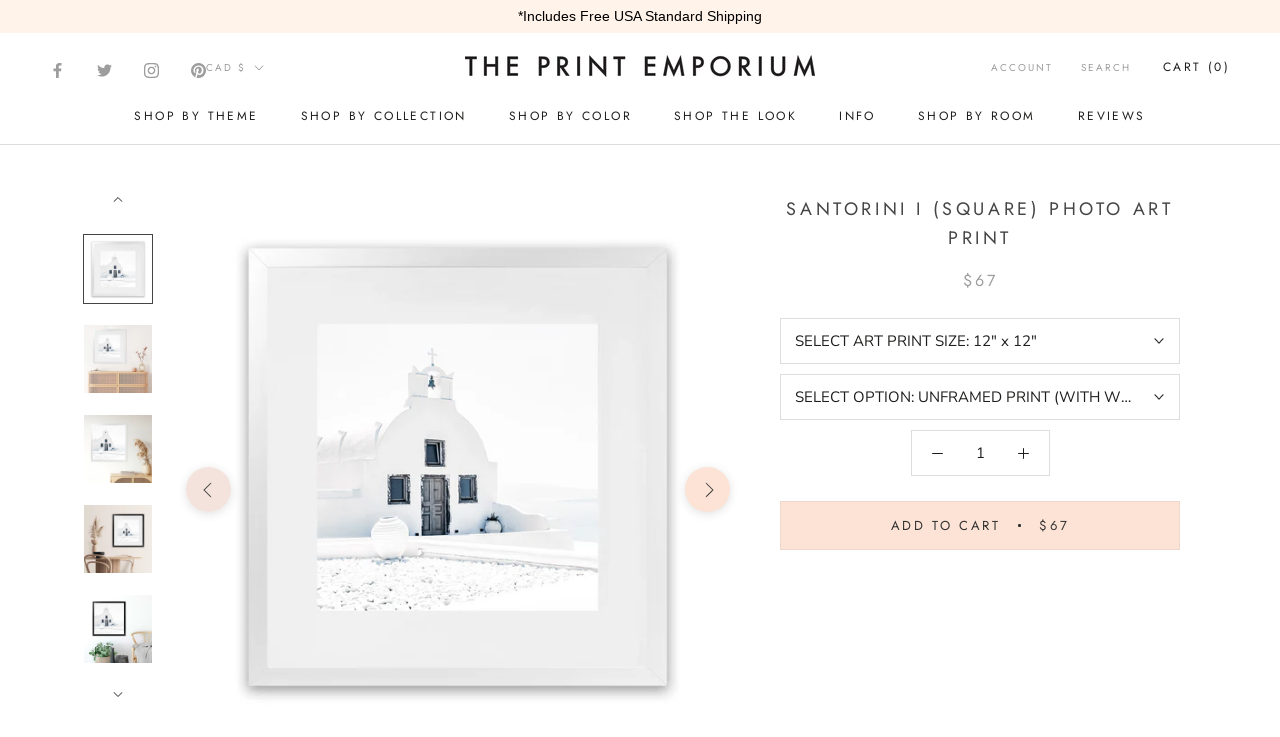

--- FILE ---
content_type: text/html; charset=utf-8
request_url: https://theprintemporium.com/en-ca/products/santorini-i-square-photo-art-print
body_size: 60793
content:
<!doctype html>

<html class="no-js" lang="en">
  <head>
    <!-- Preconnect Domains -->
    <link rel="preconnect" href="https://cdn.shopify.com" crossorigin>
    <link rel="preconnect" href="https://fonts.shopify.com" crossorigin>
    <link rel="preconnect" href="https://connect.facebook.net">
    <link rel="preconnect" href="https://s.pinimg.com" crossorigin>
    <link rel="preconnect" href="https://d10lpsik1i8c69.cloudfront.net" crossorigin>
    <link rel="preconnect" href="https://www.googletagmanager.com" crossorigin>

    

      <link rel="alternate" hreflang="en-au" href="https://theprintemporium.com.au/en-ca/products/santorini-i-square-photo-art-print" />
  <link rel="alternate" hreflang="en-us" href="https://theprintemporium.com/en-ca/products/santorini-i-square-photo-art-print" />
  <link rel="alternate" hreflang="en-ca" href="https://theprintemporium.com/en-ca/products/santorini-i-square-photo-art-print" />
  <link rel="alternate" hreflang="en-at" href="https://theprintemporium.com/en-ca/products/santorini-i-square-photo-art-print" />
  <link rel="alternate" hreflang="x-default" href="https://theprintemporium.com/en-ca/products/santorini-i-square-photo-art-print" />
    
    
    <meta name="facebook-domain-verification" content="46rsk7oy13x5s7twegs261luh01dw5" />
    
  
    <meta name="p:domain_verify" content="0bc5d7433f35424aad6d2134ebaeba2b"/>
  	<meta name="facebook-domain-verification" content="a6yp4erz6v1pynhd7oxq497y5gimte" />
	<meta name="google-site-verification" content="3CCdZhVgo5s3HchqXv9_7dtpl8Lj1dX85Fsa-0l82nc" />
    <meta name="google-site-verification" content="gLK6k0TOIXF1nBF73bDn0yHPcTNT9GnB8tq2BzXud6U" />
  
    <meta charset="utf-8"> 
    <meta http-equiv="X-UA-Compatible" content="IE=edge,chrome=1">
    <meta name="viewport" content="width=device-width, initial-scale=1.0, height=device-height, minimum-scale=1.0, maximum-scale=1.0">
    <meta name="theme-color" content="">

    <title>
      Buy Santorini I Square Photo Art Print | The Print Emporium®
    </title><meta name="description" content="Shop Santorini I (Square) Photo Art Print an Oia Greece travel inspired wall art framed print or poster by The Print Emporium®. Browse our photography bedroom or living room wall artist artwork range. Free UPS Shipping in the USA!">

    <link rel="canonical" href="https://theprintemporium.com/en-ca/products/santorini-i-square-photo-art-print"><link rel="shortcut icon" href="//theprintemporium.com/cdn/shop/files/favicon_96x.png?v=1645996079" type="image/png"><meta property="og:type" content="product">
  <meta property="og:title" content="Santorini I (Square) Photo Art Print"><meta property="og:image" content="http://theprintemporium.com/cdn/shop/products/TPE943_SantoriniI_Square_Photo_CONTEMPORARY-White-Front-Mat.jpg?v=1679951392">
    <meta property="og:image:secure_url" content="https://theprintemporium.com/cdn/shop/products/TPE943_SantoriniI_Square_Photo_CONTEMPORARY-White-Front-Mat.jpg?v=1679951392">
    <meta property="og:image:width" content="1000">
    <meta property="og:image:height" content="1000"><meta property="product:price:amount" content="67.00">
  <meta property="product:price:currency" content="CAD"><meta property="og:description" content="Shop Santorini I (Square) Photo Art Print an Oia Greece travel inspired wall art framed print or poster by The Print Emporium®. Browse our photography bedroom or living room wall artist artwork range. Free UPS Shipping in the USA!"><meta property="og:url" content="https://theprintemporium.com/en-ca/products/santorini-i-square-photo-art-print">
<meta property="og:site_name" content="The Print Emporium"><meta name="twitter:card" content="summary"><meta name="twitter:title" content="Santorini I (Square) Photo Art Print">
  <meta name="twitter:description" content="This square art print from our Photography print collection is now available as a reproduction giclée art print, unframed or framed. Designed in Australia, made in the USA. Read more about our product information and commonly asked questions below, and please get in touch with our friendly customer care team if you have any questions. All imagery and designs on this website are copyright protected by The Print Emporium © (all rights reserved). ABOUT OUR ART PRINTS Our art prints are available either as a poster print (unframed) option, or as a framed ready-to-hang option. Artwork is printed on acid-free matte finish 200gsm white paper using 12-ink set of colors Options of unframed art print (print only) or a 0.75&quot; (approx 20mm) wide Framed Contemporary Art Print in genuine timber (WHITE or BLACK) with or without a white matte (passe-partout)">
  <meta name="twitter:image" content="https://theprintemporium.com/cdn/shop/products/TPE943_SantoriniI_Square_Photo_CONTEMPORARY-White-Front-Mat_600x600_crop_center.jpg?v=1679951392">
    <style>
  @font-face {
  font-family: Jost;
  font-weight: 400;
  font-style: normal;
  font-display: fallback;
  src: url("//theprintemporium.com/cdn/fonts/jost/jost_n4.d47a1b6347ce4a4c9f437608011273009d91f2b7.woff2") format("woff2"),
       url("//theprintemporium.com/cdn/fonts/jost/jost_n4.791c46290e672b3f85c3d1c651ef2efa3819eadd.woff") format("woff");
}

  @font-face {
  font-family: "Nunito Sans";
  font-weight: 400;
  font-style: normal;
  font-display: fallback;
  src: url("//theprintemporium.com/cdn/fonts/nunito_sans/nunitosans_n4.0276fe080df0ca4e6a22d9cb55aed3ed5ba6b1da.woff2") format("woff2"),
       url("//theprintemporium.com/cdn/fonts/nunito_sans/nunitosans_n4.b4964bee2f5e7fd9c3826447e73afe2baad607b7.woff") format("woff");
}


  @font-face {
  font-family: "Nunito Sans";
  font-weight: 700;
  font-style: normal;
  font-display: fallback;
  src: url("//theprintemporium.com/cdn/fonts/nunito_sans/nunitosans_n7.25d963ed46da26098ebeab731e90d8802d989fa5.woff2") format("woff2"),
       url("//theprintemporium.com/cdn/fonts/nunito_sans/nunitosans_n7.d32e3219b3d2ec82285d3027bd673efc61a996c8.woff") format("woff");
}

  @font-face {
  font-family: "Nunito Sans";
  font-weight: 400;
  font-style: italic;
  font-display: fallback;
  src: url("//theprintemporium.com/cdn/fonts/nunito_sans/nunitosans_i4.6e408730afac1484cf297c30b0e67c86d17fc586.woff2") format("woff2"),
       url("//theprintemporium.com/cdn/fonts/nunito_sans/nunitosans_i4.c9b6dcbfa43622b39a5990002775a8381942ae38.woff") format("woff");
}

  @font-face {
  font-family: "Nunito Sans";
  font-weight: 700;
  font-style: italic;
  font-display: fallback;
  src: url("//theprintemporium.com/cdn/fonts/nunito_sans/nunitosans_i7.8c1124729eec046a321e2424b2acf328c2c12139.woff2") format("woff2"),
       url("//theprintemporium.com/cdn/fonts/nunito_sans/nunitosans_i7.af4cda04357273e0996d21184432bcb14651a64d.woff") format("woff");
}


  :root {
    --heading-font-family : Jost, sans-serif;
    --heading-font-weight : 400;
    --heading-font-style  : normal;

    --text-font-family : "Nunito Sans", sans-serif;
    --text-font-weight : 400;
    --text-font-style  : normal;

    --base-text-font-size   : 15px;
    --default-text-font-size: 14px;--background          : #ffffff;
    --background-rgb      : 255, 255, 255;
    --light-background    : #ffffff;
    --light-background-rgb: 255, 255, 255;
    --heading-color       : #454545;
    --text-color          : #1e1e1d;
    --text-color-rgb      : 30, 30, 29;
    --text-color-light    : #9d9d9d;
    --text-color-light-rgb: 157, 157, 157;
    --link-color          : #383838;
    --link-color-rgb      : 56, 56, 56;
    --border-color        : #dddddd;
    --border-color-rgb    : 221, 221, 221;

    --button-background    : #eed8cd;
    --button-background-rgb: 238, 216, 205;
    --button-text-color    : #333333;

    --header-background       : #ffffff;
    --header-heading-color    : #1e1e1d;
    --header-light-text-color : #9d9d9d;
    --header-border-color     : #dddddd;

    --footer-background    : #fce3d6;
    --footer-text-color    : #9d9d9d;
    --footer-heading-color : #353434;
    --footer-border-color  : #eed9cd;

    --navigation-background      : #ffffff;
    --navigation-background-rgb  : 255, 255, 255;
    --navigation-text-color      : #000000;
    --navigation-text-color-light: rgba(0, 0, 0, 0.5);
    --navigation-border-color    : rgba(0, 0, 0, 0.25);

    --newsletter-popup-background     : #f0cebf;
    --newsletter-popup-text-color     : #ffffff;
    --newsletter-popup-text-color-rgb : 255, 255, 255;

    --secondary-elements-background       : #eed8cd;
    --secondary-elements-background-rgb   : 238, 216, 205;
    --secondary-elements-text-color       : #353434;
    --secondary-elements-text-color-light : rgba(53, 52, 52, 0.5);
    --secondary-elements-border-color     : rgba(53, 52, 52, 0.25);

    --product-sale-price-color    : #f94c43;
    --product-sale-price-color-rgb: 249, 76, 67;

    /* Shopify related variables */
    --payment-terms-background-color: #ffffff;

    /* Products */

    --horizontal-spacing-four-products-per-row: 60px;
        --horizontal-spacing-two-products-per-row : 60px;

    --vertical-spacing-four-products-per-row: 60px;
        --vertical-spacing-two-products-per-row : 75px;

    /* Animation */
    --drawer-transition-timing: cubic-bezier(0.645, 0.045, 0.355, 1);
    --header-base-height: 80px; /* We set a default for browsers that do not support CSS variables */

    /* Cursors */
    --cursor-zoom-in-svg    : url(//theprintemporium.com/cdn/shop/t/18/assets/cursor-zoom-in.svg?v=174614733836777429241636302290);
    --cursor-zoom-in-2x-svg : url(//theprintemporium.com/cdn/shop/t/18/assets/cursor-zoom-in-2x.svg?v=165995047460875994171636302290);
  }
</style>

<script>
  // IE11 does not have support for CSS variables, so we have to polyfill them
  if (!(((window || {}).CSS || {}).supports && window.CSS.supports('(--a: 0)'))) {
    const script = document.createElement('script');
    script.type = 'text/javascript';
    script.src = 'https://cdn.jsdelivr.net/npm/css-vars-ponyfill@2';
    script.onload = function() {
      cssVars({});
    };

    document.getElementsByTagName('head')[0].appendChild(script);
  }
</script>

     
    
    
    <script>window.performance && window.performance.mark && window.performance.mark('shopify.content_for_header.start');</script><meta id="shopify-digital-wallet" name="shopify-digital-wallet" content="/4448714865/digital_wallets/dialog">
<meta name="shopify-checkout-api-token" content="e8ab56c882e96db62d4b7a8b68ccd76a">
<meta id="in-context-paypal-metadata" data-shop-id="4448714865" data-venmo-supported="false" data-environment="production" data-locale="en_US" data-paypal-v4="true" data-currency="CAD">
<link rel="alternate" hreflang="x-default" href="https://theprintemporium.com/products/santorini-i-square-photo-art-print">
<link rel="alternate" hreflang="en" href="https://theprintemporium.com/products/santorini-i-square-photo-art-print">
<link rel="alternate" hreflang="en-CA" href="https://theprintemporium.com/en-ca/products/santorini-i-square-photo-art-print">
<link rel="alternate" type="application/json+oembed" href="https://theprintemporium.com/en-ca/products/santorini-i-square-photo-art-print.oembed">
<script async="async" src="/checkouts/internal/preloads.js?locale=en-CA"></script>
<link rel="preconnect" href="https://shop.app" crossorigin="anonymous">
<script async="async" src="https://shop.app/checkouts/internal/preloads.js?locale=en-CA&shop_id=4448714865" crossorigin="anonymous"></script>
<script id="apple-pay-shop-capabilities" type="application/json">{"shopId":4448714865,"countryCode":"AU","currencyCode":"CAD","merchantCapabilities":["supports3DS"],"merchantId":"gid:\/\/shopify\/Shop\/4448714865","merchantName":"The Print Emporium","requiredBillingContactFields":["postalAddress","email","phone"],"requiredShippingContactFields":["postalAddress","email","phone"],"shippingType":"shipping","supportedNetworks":["visa","masterCard","amex","jcb"],"total":{"type":"pending","label":"The Print Emporium","amount":"1.00"},"shopifyPaymentsEnabled":true,"supportsSubscriptions":true}</script>
<script id="shopify-features" type="application/json">{"accessToken":"e8ab56c882e96db62d4b7a8b68ccd76a","betas":["rich-media-storefront-analytics"],"domain":"theprintemporium.com","predictiveSearch":true,"shopId":4448714865,"locale":"en"}</script>
<script>var Shopify = Shopify || {};
Shopify.shop = "the-print-emporium-usa.myshopify.com";
Shopify.locale = "en";
Shopify.currency = {"active":"CAD","rate":"1.3886892"};
Shopify.country = "CA";
Shopify.theme = {"name":"Print Emporium - Shug v1.0","id":127393530030,"schema_name":"Prestige","schema_version":"4.14.2","theme_store_id":null,"role":"main"};
Shopify.theme.handle = "null";
Shopify.theme.style = {"id":null,"handle":null};
Shopify.cdnHost = "theprintemporium.com/cdn";
Shopify.routes = Shopify.routes || {};
Shopify.routes.root = "/en-ca/";</script>
<script type="module">!function(o){(o.Shopify=o.Shopify||{}).modules=!0}(window);</script>
<script>!function(o){function n(){var o=[];function n(){o.push(Array.prototype.slice.apply(arguments))}return n.q=o,n}var t=o.Shopify=o.Shopify||{};t.loadFeatures=n(),t.autoloadFeatures=n()}(window);</script>
<script>
  window.ShopifyPay = window.ShopifyPay || {};
  window.ShopifyPay.apiHost = "shop.app\/pay";
  window.ShopifyPay.redirectState = null;
</script>
<script id="shop-js-analytics" type="application/json">{"pageType":"product"}</script>
<script defer="defer" async type="module" src="//theprintemporium.com/cdn/shopifycloud/shop-js/modules/v2/client.init-shop-cart-sync_BN7fPSNr.en.esm.js"></script>
<script defer="defer" async type="module" src="//theprintemporium.com/cdn/shopifycloud/shop-js/modules/v2/chunk.common_Cbph3Kss.esm.js"></script>
<script defer="defer" async type="module" src="//theprintemporium.com/cdn/shopifycloud/shop-js/modules/v2/chunk.modal_DKumMAJ1.esm.js"></script>
<script type="module">
  await import("//theprintemporium.com/cdn/shopifycloud/shop-js/modules/v2/client.init-shop-cart-sync_BN7fPSNr.en.esm.js");
await import("//theprintemporium.com/cdn/shopifycloud/shop-js/modules/v2/chunk.common_Cbph3Kss.esm.js");
await import("//theprintemporium.com/cdn/shopifycloud/shop-js/modules/v2/chunk.modal_DKumMAJ1.esm.js");

  window.Shopify.SignInWithShop?.initShopCartSync?.({"fedCMEnabled":true,"windoidEnabled":true});

</script>
<script>
  window.Shopify = window.Shopify || {};
  if (!window.Shopify.featureAssets) window.Shopify.featureAssets = {};
  window.Shopify.featureAssets['shop-js'] = {"shop-cart-sync":["modules/v2/client.shop-cart-sync_CJVUk8Jm.en.esm.js","modules/v2/chunk.common_Cbph3Kss.esm.js","modules/v2/chunk.modal_DKumMAJ1.esm.js"],"init-fed-cm":["modules/v2/client.init-fed-cm_7Fvt41F4.en.esm.js","modules/v2/chunk.common_Cbph3Kss.esm.js","modules/v2/chunk.modal_DKumMAJ1.esm.js"],"init-shop-email-lookup-coordinator":["modules/v2/client.init-shop-email-lookup-coordinator_Cc088_bR.en.esm.js","modules/v2/chunk.common_Cbph3Kss.esm.js","modules/v2/chunk.modal_DKumMAJ1.esm.js"],"init-windoid":["modules/v2/client.init-windoid_hPopwJRj.en.esm.js","modules/v2/chunk.common_Cbph3Kss.esm.js","modules/v2/chunk.modal_DKumMAJ1.esm.js"],"shop-button":["modules/v2/client.shop-button_B0jaPSNF.en.esm.js","modules/v2/chunk.common_Cbph3Kss.esm.js","modules/v2/chunk.modal_DKumMAJ1.esm.js"],"shop-cash-offers":["modules/v2/client.shop-cash-offers_DPIskqss.en.esm.js","modules/v2/chunk.common_Cbph3Kss.esm.js","modules/v2/chunk.modal_DKumMAJ1.esm.js"],"shop-toast-manager":["modules/v2/client.shop-toast-manager_CK7RT69O.en.esm.js","modules/v2/chunk.common_Cbph3Kss.esm.js","modules/v2/chunk.modal_DKumMAJ1.esm.js"],"init-shop-cart-sync":["modules/v2/client.init-shop-cart-sync_BN7fPSNr.en.esm.js","modules/v2/chunk.common_Cbph3Kss.esm.js","modules/v2/chunk.modal_DKumMAJ1.esm.js"],"init-customer-accounts-sign-up":["modules/v2/client.init-customer-accounts-sign-up_CfPf4CXf.en.esm.js","modules/v2/client.shop-login-button_DeIztwXF.en.esm.js","modules/v2/chunk.common_Cbph3Kss.esm.js","modules/v2/chunk.modal_DKumMAJ1.esm.js"],"pay-button":["modules/v2/client.pay-button_CgIwFSYN.en.esm.js","modules/v2/chunk.common_Cbph3Kss.esm.js","modules/v2/chunk.modal_DKumMAJ1.esm.js"],"init-customer-accounts":["modules/v2/client.init-customer-accounts_DQ3x16JI.en.esm.js","modules/v2/client.shop-login-button_DeIztwXF.en.esm.js","modules/v2/chunk.common_Cbph3Kss.esm.js","modules/v2/chunk.modal_DKumMAJ1.esm.js"],"avatar":["modules/v2/client.avatar_BTnouDA3.en.esm.js"],"init-shop-for-new-customer-accounts":["modules/v2/client.init-shop-for-new-customer-accounts_CsZy_esa.en.esm.js","modules/v2/client.shop-login-button_DeIztwXF.en.esm.js","modules/v2/chunk.common_Cbph3Kss.esm.js","modules/v2/chunk.modal_DKumMAJ1.esm.js"],"shop-follow-button":["modules/v2/client.shop-follow-button_BRMJjgGd.en.esm.js","modules/v2/chunk.common_Cbph3Kss.esm.js","modules/v2/chunk.modal_DKumMAJ1.esm.js"],"checkout-modal":["modules/v2/client.checkout-modal_B9Drz_yf.en.esm.js","modules/v2/chunk.common_Cbph3Kss.esm.js","modules/v2/chunk.modal_DKumMAJ1.esm.js"],"shop-login-button":["modules/v2/client.shop-login-button_DeIztwXF.en.esm.js","modules/v2/chunk.common_Cbph3Kss.esm.js","modules/v2/chunk.modal_DKumMAJ1.esm.js"],"lead-capture":["modules/v2/client.lead-capture_DXYzFM3R.en.esm.js","modules/v2/chunk.common_Cbph3Kss.esm.js","modules/v2/chunk.modal_DKumMAJ1.esm.js"],"shop-login":["modules/v2/client.shop-login_CA5pJqmO.en.esm.js","modules/v2/chunk.common_Cbph3Kss.esm.js","modules/v2/chunk.modal_DKumMAJ1.esm.js"],"payment-terms":["modules/v2/client.payment-terms_BxzfvcZJ.en.esm.js","modules/v2/chunk.common_Cbph3Kss.esm.js","modules/v2/chunk.modal_DKumMAJ1.esm.js"]};
</script>
<script>(function() {
  var isLoaded = false;
  function asyncLoad() {
    if (isLoaded) return;
    isLoaded = true;
    var urls = ["https:\/\/cdn.pickystory.com\/widget\/static\/js\/noop.js?shop=the-print-emporium-usa.myshopify.com","https:\/\/cdn.provesrc.com\/provesrc.js?apiKey=eyJhbGciOiJIUzI1NiIsInR5cCI6IkpXVCJ9.eyJhY2NvdW50SWQiOiI2MmYzNzdkOTM5Mjc0NjJhZGEwZmE5ODgiLCJpYXQiOjE2NjAxMjMwOTd9.2Bc93r7olDiMBp6dzOxA-p-RNKQsLQut1L1eE_2g1sg\u0026shop=the-print-emporium-usa.myshopify.com","https:\/\/gcb-app.herokuapp.com\/get_script\/b8b29038343a11edaec7dec8d58eb4f1.js?v=500073\u0026shop=the-print-emporium-usa.myshopify.com","https:\/\/cozycountryredirectiii.addons.business\/js\/eggbox\/6012\/script_750f5c9f11fe4e0dcaa1b9be324c2f4f.js?v=1\u0026sign=750f5c9f11fe4e0dcaa1b9be324c2f4f\u0026shop=the-print-emporium-usa.myshopify.com","https:\/\/cdn.hextom.com\/js\/quickannouncementbar.js?shop=the-print-emporium-usa.myshopify.com","https:\/\/cdn.hextom.com\/js\/ultimatesalesboost.js?shop=the-print-emporium-usa.myshopify.com","https:\/\/cdn.nfcube.com\/instafeed-f74b4cb5535ba6f3155ade205e0f1c17.js?shop=the-print-emporium-usa.myshopify.com","https:\/\/searchanise-ef84.kxcdn.com\/widgets\/shopify\/init.js?a=9f1o3F7L7o\u0026shop=the-print-emporium-usa.myshopify.com"];
    for (var i = 0; i < urls.length; i++) {
      var s = document.createElement('script');
      s.type = 'text/javascript';
      s.async = true;
      s.src = urls[i];
      var x = document.getElementsByTagName('script')[0];
      x.parentNode.insertBefore(s, x);
    }
  };
  if(window.attachEvent) {
    window.attachEvent('onload', asyncLoad);
  } else {
    window.addEventListener('load', asyncLoad, false);
  }
})();</script>
<script id="__st">var __st={"a":4448714865,"offset":39600,"reqid":"bde20a35-c7ba-45cc-8b7b-35ffff01a0b1-1769905878","pageurl":"theprintemporium.com\/en-ca\/products\/santorini-i-square-photo-art-print","u":"4a63c931bf00","p":"product","rtyp":"product","rid":7480618713262};</script>
<script>window.ShopifyPaypalV4VisibilityTracking = true;</script>
<script id="captcha-bootstrap">!function(){'use strict';const t='contact',e='account',n='new_comment',o=[[t,t],['blogs',n],['comments',n],[t,'customer']],c=[[e,'customer_login'],[e,'guest_login'],[e,'recover_customer_password'],[e,'create_customer']],r=t=>t.map((([t,e])=>`form[action*='/${t}']:not([data-nocaptcha='true']) input[name='form_type'][value='${e}']`)).join(','),a=t=>()=>t?[...document.querySelectorAll(t)].map((t=>t.form)):[];function s(){const t=[...o],e=r(t);return a(e)}const i='password',u='form_key',d=['recaptcha-v3-token','g-recaptcha-response','h-captcha-response',i],f=()=>{try{return window.sessionStorage}catch{return}},m='__shopify_v',_=t=>t.elements[u];function p(t,e,n=!1){try{const o=window.sessionStorage,c=JSON.parse(o.getItem(e)),{data:r}=function(t){const{data:e,action:n}=t;return t[m]||n?{data:e,action:n}:{data:t,action:n}}(c);for(const[e,n]of Object.entries(r))t.elements[e]&&(t.elements[e].value=n);n&&o.removeItem(e)}catch(o){console.error('form repopulation failed',{error:o})}}const l='form_type',E='cptcha';function T(t){t.dataset[E]=!0}const w=window,h=w.document,L='Shopify',v='ce_forms',y='captcha';let A=!1;((t,e)=>{const n=(g='f06e6c50-85a8-45c8-87d0-21a2b65856fe',I='https://cdn.shopify.com/shopifycloud/storefront-forms-hcaptcha/ce_storefront_forms_captcha_hcaptcha.v1.5.2.iife.js',D={infoText:'Protected by hCaptcha',privacyText:'Privacy',termsText:'Terms'},(t,e,n)=>{const o=w[L][v],c=o.bindForm;if(c)return c(t,g,e,D).then(n);var r;o.q.push([[t,g,e,D],n]),r=I,A||(h.body.append(Object.assign(h.createElement('script'),{id:'captcha-provider',async:!0,src:r})),A=!0)});var g,I,D;w[L]=w[L]||{},w[L][v]=w[L][v]||{},w[L][v].q=[],w[L][y]=w[L][y]||{},w[L][y].protect=function(t,e){n(t,void 0,e),T(t)},Object.freeze(w[L][y]),function(t,e,n,w,h,L){const[v,y,A,g]=function(t,e,n){const i=e?o:[],u=t?c:[],d=[...i,...u],f=r(d),m=r(i),_=r(d.filter((([t,e])=>n.includes(e))));return[a(f),a(m),a(_),s()]}(w,h,L),I=t=>{const e=t.target;return e instanceof HTMLFormElement?e:e&&e.form},D=t=>v().includes(t);t.addEventListener('submit',(t=>{const e=I(t);if(!e)return;const n=D(e)&&!e.dataset.hcaptchaBound&&!e.dataset.recaptchaBound,o=_(e),c=g().includes(e)&&(!o||!o.value);(n||c)&&t.preventDefault(),c&&!n&&(function(t){try{if(!f())return;!function(t){const e=f();if(!e)return;const n=_(t);if(!n)return;const o=n.value;o&&e.removeItem(o)}(t);const e=Array.from(Array(32),(()=>Math.random().toString(36)[2])).join('');!function(t,e){_(t)||t.append(Object.assign(document.createElement('input'),{type:'hidden',name:u})),t.elements[u].value=e}(t,e),function(t,e){const n=f();if(!n)return;const o=[...t.querySelectorAll(`input[type='${i}']`)].map((({name:t})=>t)),c=[...d,...o],r={};for(const[a,s]of new FormData(t).entries())c.includes(a)||(r[a]=s);n.setItem(e,JSON.stringify({[m]:1,action:t.action,data:r}))}(t,e)}catch(e){console.error('failed to persist form',e)}}(e),e.submit())}));const S=(t,e)=>{t&&!t.dataset[E]&&(n(t,e.some((e=>e===t))),T(t))};for(const o of['focusin','change'])t.addEventListener(o,(t=>{const e=I(t);D(e)&&S(e,y())}));const B=e.get('form_key'),M=e.get(l),P=B&&M;t.addEventListener('DOMContentLoaded',(()=>{const t=y();if(P)for(const e of t)e.elements[l].value===M&&p(e,B);[...new Set([...A(),...v().filter((t=>'true'===t.dataset.shopifyCaptcha))])].forEach((e=>S(e,t)))}))}(h,new URLSearchParams(w.location.search),n,t,e,['guest_login'])})(!0,!0)}();</script>
<script integrity="sha256-4kQ18oKyAcykRKYeNunJcIwy7WH5gtpwJnB7kiuLZ1E=" data-source-attribution="shopify.loadfeatures" defer="defer" src="//theprintemporium.com/cdn/shopifycloud/storefront/assets/storefront/load_feature-a0a9edcb.js" crossorigin="anonymous"></script>
<script crossorigin="anonymous" defer="defer" src="//theprintemporium.com/cdn/shopifycloud/storefront/assets/shopify_pay/storefront-65b4c6d7.js?v=20250812"></script>
<script data-source-attribution="shopify.dynamic_checkout.dynamic.init">var Shopify=Shopify||{};Shopify.PaymentButton=Shopify.PaymentButton||{isStorefrontPortableWallets:!0,init:function(){window.Shopify.PaymentButton.init=function(){};var t=document.createElement("script");t.src="https://theprintemporium.com/cdn/shopifycloud/portable-wallets/latest/portable-wallets.en.js",t.type="module",document.head.appendChild(t)}};
</script>
<script data-source-attribution="shopify.dynamic_checkout.buyer_consent">
  function portableWalletsHideBuyerConsent(e){var t=document.getElementById("shopify-buyer-consent"),n=document.getElementById("shopify-subscription-policy-button");t&&n&&(t.classList.add("hidden"),t.setAttribute("aria-hidden","true"),n.removeEventListener("click",e))}function portableWalletsShowBuyerConsent(e){var t=document.getElementById("shopify-buyer-consent"),n=document.getElementById("shopify-subscription-policy-button");t&&n&&(t.classList.remove("hidden"),t.removeAttribute("aria-hidden"),n.addEventListener("click",e))}window.Shopify?.PaymentButton&&(window.Shopify.PaymentButton.hideBuyerConsent=portableWalletsHideBuyerConsent,window.Shopify.PaymentButton.showBuyerConsent=portableWalletsShowBuyerConsent);
</script>
<script data-source-attribution="shopify.dynamic_checkout.cart.bootstrap">document.addEventListener("DOMContentLoaded",(function(){function t(){return document.querySelector("shopify-accelerated-checkout-cart, shopify-accelerated-checkout")}if(t())Shopify.PaymentButton.init();else{new MutationObserver((function(e,n){t()&&(Shopify.PaymentButton.init(),n.disconnect())})).observe(document.body,{childList:!0,subtree:!0})}}));
</script>
<link id="shopify-accelerated-checkout-styles" rel="stylesheet" media="screen" href="https://theprintemporium.com/cdn/shopifycloud/portable-wallets/latest/accelerated-checkout-backwards-compat.css" crossorigin="anonymous">
<style id="shopify-accelerated-checkout-cart">
        #shopify-buyer-consent {
  margin-top: 1em;
  display: inline-block;
  width: 100%;
}

#shopify-buyer-consent.hidden {
  display: none;
}

#shopify-subscription-policy-button {
  background: none;
  border: none;
  padding: 0;
  text-decoration: underline;
  font-size: inherit;
  cursor: pointer;
}

#shopify-subscription-policy-button::before {
  box-shadow: none;
}

      </style>

<script>window.performance && window.performance.mark && window.performance.mark('shopify.content_for_header.end');</script>
    
    <link rel="preload" href="https://ajax.googleapis.com/ajax/libs/jquery/1.11.3/jquery.min.js" as="script">
    <link rel="preload" href="//theprintemporium.com/cdn/shop/t/18/assets/theme.css?v=63971539107220436321648323557" as="style">
    <link rel="preload" href="//theprintemporium.com/cdn/shop/t/18/assets/custom.css?v=89521247277909740211636302275" as="style">
    <link rel="preload" href="//theprintemporium.com/cdn/shop/t/18/assets/lazysizes.min.js?v=174358363404432586981636302276" as="script">
    <link rel="preload" href="https://polyfill-fastly.net/v3/polyfill.min.js?unknown=polyfill&features=fetch,Element.prototype.closest,Element.prototype.remove,Element.prototype.classList,Array.prototype.includes,Array.prototype.fill,Object.assign,CustomEvent,IntersectionObserver,IntersectionObserverEntry,URL" as="script">
    <link rel="preload" href="//theprintemporium.com/cdn/shop/t/18/assets/libs.min.js?v=26178543184394469741636302277" as="script">
    <link rel="preload" href="//theprintemporium.com/cdn/shop/t/18/assets/theme.min.js?v=90769953863000224281636302279" as="script">
    <link rel="preload" href="//theprintemporium.com/cdn/shop/t/18/assets/custom.js?v=27827377930545563981636302276" as="script">

    <link rel="stylesheet" href="//theprintemporium.com/cdn/shop/t/18/assets/theme.css?v=63971539107220436321648323557">
    <link rel="stylesheet" href="//theprintemporium.com/cdn/shop/t/18/assets/custom.css?v=89521247277909740211636302275">

    <script>// This allows to expose several variables to the global scope, to be used in scripts
      window.theme = {
        pageType: "product",
        moneyFormat: "${{amount}}",
        moneyWithCurrencyFormat: "${{amount}} CAD",
        productImageSize: "square",
        searchMode: "product",
        showPageTransition: false,
        showElementStaggering: false,
        showImageZooming: false
      };

      window.routes = {
        rootUrl: "\/en-ca",
        rootUrlWithoutSlash: "\/en-ca",
        cartUrl: "\/en-ca\/cart",
        cartAddUrl: "\/en-ca\/cart\/add",
        cartChangeUrl: "\/en-ca\/cart\/change",
        searchUrl: "\/en-ca\/search",
        productRecommendationsUrl: "\/en-ca\/recommendations\/products"
      };

      window.languages = {
        cartAddNote: "In the box below, please list any shipping address notes in the box below",
        cartEditNote: "Edit Order Note",
        productImageLoadingError: "This image could not be loaded. Please try to reload the page.",
        productFormAddToCart: "Add to cart",
        productFormUnavailable: "Unavailable",
        productFormSoldOut: "Sold Out",
        shippingEstimatorOneResult: "1 option available:",
        shippingEstimatorMoreResults: "{{count}} options available:",
        shippingEstimatorNoResults: "No shipping could be found"
      };

      window.lazySizesConfig = {
        loadHidden: false,
        hFac: 0.5,
        expFactor: 2,
        ricTimeout: 150,
        lazyClass: 'Image--lazyLoad',
        loadingClass: 'Image--lazyLoading',
        loadedClass: 'Image--lazyLoaded'
      };

      document.documentElement.className = document.documentElement.className.replace('no-js', 'js');
      document.documentElement.style.setProperty('--window-height', window.innerHeight + 'px');

      // We do a quick detection of some features (we could use Modernizr but for so little...)
      (function() {
        document.documentElement.className += ((window.CSS && window.CSS.supports('(position: sticky) or (position: -webkit-sticky)')) ? ' supports-sticky' : ' no-supports-sticky');
        document.documentElement.className += (window.matchMedia('(-moz-touch-enabled: 1), (hover: none)')).matches ? ' no-supports-hover' : ' supports-hover';
      }());
    </script>
    
	<script src="https://ajax.googleapis.com/ajax/libs/jquery/1.11.3/jquery.min.js" defer></script>
    <script src="//theprintemporium.com/cdn/shop/t/18/assets/lazysizes.min.js?v=174358363404432586981636302276" async></script><script src="https://polyfill-fastly.net/v3/polyfill.min.js?unknown=polyfill&features=fetch,Element.prototype.closest,Element.prototype.remove,Element.prototype.classList,Array.prototype.includes,Array.prototype.fill,Object.assign,CustomEvent,IntersectionObserver,IntersectionObserverEntry,URL" defer></script>
    <script src="//theprintemporium.com/cdn/shop/t/18/assets/libs.min.js?v=26178543184394469741636302277" defer></script>
    <script src="//theprintemporium.com/cdn/shop/t/18/assets/theme.min.js?v=90769953863000224281636302279" defer></script>
    <script src="//theprintemporium.com/cdn/shop/t/18/assets/custom.js?v=27827377930545563981636302276" defer></script>
    <script>!function(e){if(!window.pintrk){window.pintrk=function (){window.pintrk.queue.push(Array.prototype.slice.call(arguments))};var n=window.pintrk;n.queue=[],n.version="3.0";var t=document.createElement("script");t.async=!0,t.src=e;var r=document.getElementsByTagName("script")[0]; r.parentNode.insertBefore(t,r)}}("https://s.pinimg.com/ct/core.js"); pintrk('load', '2613232385347',{em: 'e3b0c44298fc1c149afbf4c8996fb92427ae41e4649b934ca495991b7852b855',}); pintrk('page'); </script> <noscript> <img height="1" width="1" style="display:none;" alt="" src="https://ct.pinterest.com/v3/?tid=2613232385347&pd[em]=e3b0c44298fc1c149afbf4c8996fb92427ae41e4649b934ca495991b7852b855&noscript=1"/> </noscript>
	<script>
    
    
    
    
    var gsf_conversion_data = {page_type : 'product', event : 'view_item', data : {product_data : [{variant_id : 41897502572718, product_id : 7480618713262, name : "Santorini I (Square) Photo Art Print", price : "67.00", currency : "USD", sku : "TPE943-AP-12X12-PRINT", brand : "The Print Emporium", variant : "12&quot; x 12&quot; / UNFRAMED PRINT (WITH WHITE BORDERS)", category : "PHOTOGRAPHY ART PRINTS", quantity : "999" }], total_price : "67.00", shop_currency : "CAD"}};
    
</script>
    
   
    <script type='text/javascript'> window.__lo_site_id=82766; (function(){var wa=document.createElement('script'); wa.type='text/javascript'; wa.async=true; wa.src='https://d10lpsik1i8c69.cloudfront.net/w.js'; var s=document.getElementsByTagName('script')[0]; s.parentNode.insertBefore(wa, s);})(); </script>
    <script>(function (){window.onpageshow=function(){if (window.theme.showPageTransition){var pageTransition=document.querySelector('.PageTransition'); if (pageTransition){pageTransition.style.visibility='visible'; pageTransition.style.opacity='0';}}}})// When the page is loaded from the cache, we have to reload the cart content document.documentElement.dispatchEvent(new CustomEvent('cart:refresh',{bubbles: true}));};})();</script>
    
  <script type="application/ld+json">
  {
    "@context": "http://schema.org",
    "@type": "Product",
    "offers": [{
          "@type": "Offer",
          "name": "12\" x 12\" \/ UNFRAMED PRINT (WITH WHITE BORDERS)",
          "availability":"https://schema.org/InStock",
          "price": 67.0,
          "priceCurrency": "CAD",
          "priceValidUntil": "2026-02-11","sku": "TPE943-AP-12X12-PRINT","url": "/en-ca/products/santorini-i-square-photo-art-print?variant=41897502572718"
        },
{
          "@type": "Offer",
          "name": "12\" x 12\" \/ UNFRAMED PRINT (NO WHITE BORDER)",
          "availability":"https://schema.org/InStock",
          "price": 67.0,
          "priceCurrency": "CAD",
          "priceValidUntil": "2026-02-11","sku": "TPE943-AP-12X12-PRINT-NO BORDER","url": "/en-ca/products/santorini-i-square-photo-art-print?variant=42935565451438"
        },
{
          "@type": "Offer",
          "name": "12\" x 12\" \/ WHITE CONTEMPORARY (WITH MAT)",
          "availability":"https://schema.org/InStock",
          "price": 180.0,
          "priceCurrency": "CAD",
          "priceValidUntil": "2026-02-11","sku": "TPE943-AP-12X12-CT-WHITE-MAT","url": "/en-ca/products/santorini-i-square-photo-art-print?variant=41897502605486"
        },
{
          "@type": "Offer",
          "name": "12\" x 12\" \/ WHITE CONTEMPORARY (NO MAT)",
          "availability":"https://schema.org/InStock",
          "price": 166.0,
          "priceCurrency": "CAD",
          "priceValidUntil": "2026-02-11","sku": "TPE943-AP-12X12-CT-WHITE","url": "/en-ca/products/santorini-i-square-photo-art-print?variant=41897502638254"
        },
{
          "@type": "Offer",
          "name": "12\" x 12\" \/ BLACK CONTEMPORARY (WITH MAT)",
          "availability":"https://schema.org/InStock",
          "price": 180.0,
          "priceCurrency": "CAD",
          "priceValidUntil": "2026-02-11","sku": "TPE943-AP-12X12-CT-BLACK-MAT","url": "/en-ca/products/santorini-i-square-photo-art-print?variant=41897502703790"
        },
{
          "@type": "Offer",
          "name": "12\" x 12\" \/ BLACK CONTEMPORARY (NO MAT)",
          "availability":"https://schema.org/InStock",
          "price": 166.0,
          "priceCurrency": "CAD",
          "priceValidUntil": "2026-02-11","sku": "TPE943-AP-12X12-CT-BLACK","url": "/en-ca/products/santorini-i-square-photo-art-print?variant=41897502736558"
        },
{
          "@type": "Offer",
          "name": "16” x 16” \/ UNFRAMED PRINT (WITH WHITE BORDERS)",
          "availability":"https://schema.org/InStock",
          "price": 89.0,
          "priceCurrency": "CAD",
          "priceValidUntil": "2026-02-11","sku": "TPE943-AP-16X16-PRINT","url": "/en-ca/products/santorini-i-square-photo-art-print?variant=41897502802094"
        },
{
          "@type": "Offer",
          "name": "16” x 16” \/ UNFRAMED PRINT (NO WHITE BORDER)",
          "availability":"https://schema.org/InStock",
          "price": 89.0,
          "priceCurrency": "CAD",
          "priceValidUntil": "2026-02-11","sku": "TPE943-AP-16X16-PRINT-NO BORDER","url": "/en-ca/products/santorini-i-square-photo-art-print?variant=42935565516974"
        },
{
          "@type": "Offer",
          "name": "16” x 16” \/ WHITE CONTEMPORARY (WITH MAT)",
          "availability":"https://schema.org/InStock",
          "price": 235.0,
          "priceCurrency": "CAD",
          "priceValidUntil": "2026-02-11","sku": "TPE943-AP-16X16-CT-WHITE-MAT","url": "/en-ca/products/santorini-i-square-photo-art-print?variant=41897502834862"
        },
{
          "@type": "Offer",
          "name": "16” x 16” \/ WHITE CONTEMPORARY (NO MAT)",
          "availability":"https://schema.org/InStock",
          "price": 221.0,
          "priceCurrency": "CAD",
          "priceValidUntil": "2026-02-11","sku": "TPE943-AP-16X16-CT-WHITE","url": "/en-ca/products/santorini-i-square-photo-art-print?variant=41897502867630"
        },
{
          "@type": "Offer",
          "name": "16” x 16” \/ BLACK CONTEMPORARY (WITH MAT)",
          "availability":"https://schema.org/InStock",
          "price": 235.0,
          "priceCurrency": "CAD",
          "priceValidUntil": "2026-02-11","sku": "TPE943-AP-16X16-CT-BLACK-MAT","url": "/en-ca/products/santorini-i-square-photo-art-print?variant=41897502933166"
        },
{
          "@type": "Offer",
          "name": "16” x 16” \/ BLACK CONTEMPORARY (NO MAT)",
          "availability":"https://schema.org/InStock",
          "price": 221.0,
          "priceCurrency": "CAD",
          "priceValidUntil": "2026-02-11","sku": "TPE943-AP-16X16-CT-BLACK","url": "/en-ca/products/santorini-i-square-photo-art-print?variant=41897502965934"
        },
{
          "@type": "Offer",
          "name": "18\" x 18\" \/ UNFRAMED PRINT (WITH WHITE BORDERS)",
          "availability":"https://schema.org/InStock",
          "price": 103.0,
          "priceCurrency": "CAD",
          "priceValidUntil": "2026-02-11","sku": "TPE943-AP-18X18-PRINT","url": "/en-ca/products/santorini-i-square-photo-art-print?variant=41897503031470"
        },
{
          "@type": "Offer",
          "name": "18\" x 18\" \/ UNFRAMED PRINT (NO WHITE BORDER)",
          "availability":"https://schema.org/InStock",
          "price": 103.0,
          "priceCurrency": "CAD",
          "priceValidUntil": "2026-02-11","sku": "TPE943-AP-18X18-PRINT-NO BORDER","url": "/en-ca/products/santorini-i-square-photo-art-print?variant=42935565549742"
        },
{
          "@type": "Offer",
          "name": "18\" x 18\" \/ WHITE CONTEMPORARY (WITH MAT)",
          "availability":"https://schema.org/InStock",
          "price": 277.0,
          "priceCurrency": "CAD",
          "priceValidUntil": "2026-02-11","sku": "TPE943-AP-18X18-CT-WHITE-MAT","url": "/en-ca/products/santorini-i-square-photo-art-print?variant=41897503064238"
        },
{
          "@type": "Offer",
          "name": "18\" x 18\" \/ WHITE CONTEMPORARY (NO MAT)",
          "availability":"https://schema.org/InStock",
          "price": 263.0,
          "priceCurrency": "CAD",
          "priceValidUntil": "2026-02-11","sku": "TPE943-AP-18X18-CT-WHITE","url": "/en-ca/products/santorini-i-square-photo-art-print?variant=41897503097006"
        },
{
          "@type": "Offer",
          "name": "18\" x 18\" \/ BLACK CONTEMPORARY (WITH MAT)",
          "availability":"https://schema.org/InStock",
          "price": 277.0,
          "priceCurrency": "CAD",
          "priceValidUntil": "2026-02-11","sku": "TPE943-AP-18X18-CT-BLACK-MAT","url": "/en-ca/products/santorini-i-square-photo-art-print?variant=41897503162542"
        },
{
          "@type": "Offer",
          "name": "18\" x 18\" \/ BLACK CONTEMPORARY (NO MAT)",
          "availability":"https://schema.org/InStock",
          "price": 263.0,
          "priceCurrency": "CAD",
          "priceValidUntil": "2026-02-11","sku": "TPE943-AP-18X18-CT-BLACK","url": "/en-ca/products/santorini-i-square-photo-art-print?variant=41897503195310"
        },
{
          "@type": "Offer",
          "name": "20\" x 20\" \/ UNFRAMED PRINT (WITH WHITE BORDERS)",
          "availability":"https://schema.org/InStock",
          "price": 117.0,
          "priceCurrency": "CAD",
          "priceValidUntil": "2026-02-11","sku": "TPE943-AP-20X20-PRINT","url": "/en-ca/products/santorini-i-square-photo-art-print?variant=41897503260846"
        },
{
          "@type": "Offer",
          "name": "20\" x 20\" \/ UNFRAMED PRINT (NO WHITE BORDER)",
          "availability":"https://schema.org/InStock",
          "price": 117.0,
          "priceCurrency": "CAD",
          "priceValidUntil": "2026-02-11","sku": "TPE943-AP-20X20-PRINT-NO BORDER","url": "/en-ca/products/santorini-i-square-photo-art-print?variant=42935565582510"
        },
{
          "@type": "Offer",
          "name": "20\" x 20\" \/ WHITE CONTEMPORARY (WITH MAT)",
          "availability":"https://schema.org/InStock",
          "price": 319.0,
          "priceCurrency": "CAD",
          "priceValidUntil": "2026-02-11","sku": "TPE943-AP-20X20-CT-WHITE-MAT","url": "/en-ca/products/santorini-i-square-photo-art-print?variant=41897503293614"
        },
{
          "@type": "Offer",
          "name": "20\" x 20\" \/ WHITE CONTEMPORARY (NO MAT)",
          "availability":"https://schema.org/InStock",
          "price": 305.0,
          "priceCurrency": "CAD",
          "priceValidUntil": "2026-02-11","sku": "TPE943-AP-20X20-CT-WHITE","url": "/en-ca/products/santorini-i-square-photo-art-print?variant=41897503326382"
        },
{
          "@type": "Offer",
          "name": "20\" x 20\" \/ BLACK CONTEMPORARY (WITH MAT)",
          "availability":"https://schema.org/InStock",
          "price": 319.0,
          "priceCurrency": "CAD",
          "priceValidUntil": "2026-02-11","sku": "TPE943-AP-20X20-CT-BLACK-MAT","url": "/en-ca/products/santorini-i-square-photo-art-print?variant=41897503391918"
        },
{
          "@type": "Offer",
          "name": "20\" x 20\" \/ BLACK CONTEMPORARY (NO MAT)",
          "availability":"https://schema.org/InStock",
          "price": 305.0,
          "priceCurrency": "CAD",
          "priceValidUntil": "2026-02-11","sku": "TPE943-AP-20X20-CT-BLACK","url": "/en-ca/products/santorini-i-square-photo-art-print?variant=41897503424686"
        },
{
          "@type": "Offer",
          "name": "24\" x 24\" \/ UNFRAMED PRINT (WITH WHITE BORDERS)",
          "availability":"https://schema.org/InStock",
          "price": 134.0,
          "priceCurrency": "CAD",
          "priceValidUntil": "2026-02-11","sku": "TPE943-AP-24X24-PRINT","url": "/en-ca/products/santorini-i-square-photo-art-print?variant=41897503490222"
        },
{
          "@type": "Offer",
          "name": "24\" x 24\" \/ UNFRAMED PRINT (NO WHITE BORDER)",
          "availability":"https://schema.org/InStock",
          "price": 134.0,
          "priceCurrency": "CAD",
          "priceValidUntil": "2026-02-11","sku": "TPE943-AP-24X24-PRINT-NO BORDER","url": "/en-ca/products/santorini-i-square-photo-art-print?variant=42935565615278"
        },
{
          "@type": "Offer",
          "name": "24\" x 24\" \/ WHITE CONTEMPORARY (WITH MAT)",
          "availability":"https://schema.org/InStock",
          "price": 360.0,
          "priceCurrency": "CAD",
          "priceValidUntil": "2026-02-11","sku": "TPE943-AP-24X24-CT-WHITE-MAT","url": "/en-ca/products/santorini-i-square-photo-art-print?variant=41897503522990"
        },
{
          "@type": "Offer",
          "name": "24\" x 24\" \/ WHITE CONTEMPORARY (NO MAT)",
          "availability":"https://schema.org/InStock",
          "price": 346.0,
          "priceCurrency": "CAD",
          "priceValidUntil": "2026-02-11","sku": "TPE943-AP-24X24-CT-WHITE","url": "/en-ca/products/santorini-i-square-photo-art-print?variant=41897503555758"
        },
{
          "@type": "Offer",
          "name": "24\" x 24\" \/ BLACK CONTEMPORARY (WITH MAT)",
          "availability":"https://schema.org/InStock",
          "price": 360.0,
          "priceCurrency": "CAD",
          "priceValidUntil": "2026-02-11","sku": "TPE943-AP-24X24-CT-BLACK-MAT","url": "/en-ca/products/santorini-i-square-photo-art-print?variant=41897503621294"
        },
{
          "@type": "Offer",
          "name": "24\" x 24\" \/ BLACK CONTEMPORARY (NO MAT)",
          "availability":"https://schema.org/InStock",
          "price": 346.0,
          "priceCurrency": "CAD",
          "priceValidUntil": "2026-02-11","sku": "TPE943-AP-24X24-CT-BLACK","url": "/en-ca/products/santorini-i-square-photo-art-print?variant=41897503654062"
        }
],
    "brand": {
      "name": "The Print Emporium"
    },
    "name": "Santorini I (Square) Photo Art Print",
    "description": "This square art print from our Photography print collection is now available as a reproduction giclée art print, unframed or framed.\nDesigned in Australia, made in the USA. \nRead more about our product information and commonly asked questions below, and please get in touch with our friendly customer care team if you have any questions. All imagery and designs on this website are copyright protected by The Print Emporium © (all rights reserved).\n\n\nABOUT OUR ART PRINTS\n\n\nOur art prints are available either as a poster print (unframed) option, or as a framed ready-to-hang option.\n\nArtwork is printed on acid-free matte finish 200gsm white paper using 12-ink set of colors\nOptions of unframed art print (print only) or a 0.75\" (approx 20mm) wide Framed Contemporary Art Print in genuine timber (WHITE or BLACK) with or without a white matte (passe-partout) option.\nArrives with hanging hardware (cobra clip or sawtooth hanging for larger prints) for easy mounting on a nail or screw, on your wall (note: nail or screw not supplied).\nOur unframed art prints (which arrived rolled) have an option of with or without white border look. Self white border is included in the overall dimensions, and range from 0.75\" inches on each side, up to 2.5\" for the largest size print. Detailed dimensions are listed below for each size.\nMade in the USA.\n\n\n\n\n\n\nWITH MAT vs NO MAT INFORMATION\n\n\n\nWhat is with Mat?If WITH MAT is selected, there is a  single white mat board in the frame.\nWhat is no Mat?If NO MAT is selected, then the print inside the frame runs edge-to-edge all the way to the frame edge, for a more modern look.\n\n\n\n\n\nFRAMING INFO\n\n\nWe offer framed art prints in Black or White in a Contemporary look frame. The frames are made from a wood construction.There is hanging hardware attached on the back (a cobra clip or sawtooth attachment) for easy mounting. Unframed (print only) art prints are shipped rolled in a protective mailer tube.\n\n \n\n\n\n\nSIZING\n\n\n \nFor unframed prints, if WITH WHITE BORDER is selected then the overall size includes a white unprinted border look, and artwork appears smaller than if the NO WHITE BORDER option is selected (where artwork runs edge to edge on the paper).  All unframed prints ship rolled.\nFor Framed Contemporary Art Prints, if WITH MAT is selected, there is a single white mat board (passe-partout) in the frame. If NO MAT is selected, then the print inside the frame runs edge-to-edge all the way to the frame edge, for a more modern look.\nSee our Sizing information for both unframed and framed art prints on our FAQ info page HERE\nOur artwork sizing refers to the size of the paper (if unframed print shipped rolled) or the Plexiglass glaze if a framed art print is selected. If ordering a framed print the overall size is is slightly bigger due to a 0.75\" wide frame. If a WITH MAT is selected, the artwork will appear smaller than if NO MAT is selected to accommodate the mount card matte insert.  The width of the matte ranges from 0.75\" up to 2\" for larger sizes. For example, a 18x24\" inch Contemporary framed print with mat will have a total frame size of 19.5\" x 25.5\", and an artwork print of 14\" x 20\". Or if a framed art print no mat is selected, the total frame size of 19.5\" x 25.5\" and an artwork print of 18\" x 24\".  Depth of frame is approx 0.75\". Note: for rectangle prints, the longer side being the longer side measurement as depicted in the product images on this listing. Therefore if you are viewing a portrait (tallways artwork) then then that is how it will arrive, and measurements would be 8\" (wide) x 10\" tall as example. Or if the artwork is listed as appearing horizontal landscape orientation, then 10\" (wide) x 8\" tall, as an example.\n\n\n\n\n\n\n\nSHIPPING\n\n\nWe partner with UPS to offer shipping for our Art Prints.What ship methods do you offer?All products can be shipped using one of the following standard shipping methods below.\n\nUPS Ground\n\nUPS Standard to Canada\n\n\n\n\n\n\nDO YOU SHIP INTERNATIONALLY?\n\n\nWe ship to USA addresses, and Canada. For our Australian website see HERE\n\n\n\n\n\nDO I RECEIVED TRACKING # ONCE I PLACED AN ORDER?\n\n\nYou sure do! We will advise your tracking number and carrier info once your order is dispatched. And should you wish to track your order you simply go to the Order Status section under your account. Or email support@theprintemporium.com and we can happily help you out with any q's you may have.\n\n\n\n\nONCE I PLACED MY ORDER, CAN I CHANGE MY MIND?\n\n\nOnce an order is placed, it is usually sent to our warehouse right away, so generally once it is placed, we likely cannot change it as we may have started production! However feel free to email us to check if it is possible to do so. If you ever need to edit your shipping details just let us know as soon as possible so we can update your details if you have not already seen a shipping notification email.\n\n\n\n\nHOW LONG DOES IT TAKE?\n\n\n\nAs we custom print and frame to order, please allow 5-7 business days for us to custom print your unframed print, or for framed art prints, allow 10-14 days before dispatch out from our USA warehouse. Times may be a bit longer in peak Seasonal times.\n\n\n\n\n\nHOW DO I HANG THIS PRINT?\n\n\nThere is a hanging kit included for all framed prints, for easy hanging upon arrival.\nAll unframed paper art prints will require framing once you receive the mailer tube with rolled art print\/s. We recommend when receiving to lay it flat on a clean surface, ideally lay a clean cloth or sheet on a table or clean flat floor. then lay the print down and put another sheet on top - with flat weights, books etc. The print should relax in a day or so so you can put in a frame. We recommend purchasing a frame where the print sits up next to the glass or take to a professional framer who can mount the print for you. \nUnsure? Please contact us should you have any q's. \n\n\n\n\nRETURNS\n\n\nAs all items are custom made to order, therefore once an order is placed, it is not possible to be refunded for change of mind.\nWe will replace or return your item, however, if goods are delivered faulty, or not as clearly described on the website, or are different from a sample shown to you.\nOn the occasion you have received a damaged or incorrect item, please email us within 24 hours of the delivery of the goods to support@theprintemporium.com with a description and photos of the damage or issue, and for any damage in transit claims please email us photos of the packaging too (carton or tube) so we can discuss with you. We also need this if we are in turn to make any claim with our shipping partners.\nAll returns (due to damage or incorrect item that arrived to you) that we have authorized as a return, we will send you a prepaid returns label to send the item back to us, which must be received in original condition and packaging.\nPlease note, if your return does not meet our Returns Policy it shall be returned to you \u0026amp; you will be liable for the return postage cost. This also is the case for any goods returned to us without pre-authorization and return approval.\n\n\n\n\nMORE QUESTIONS?\n\n\nDidn't find the answer you were looking for? You might find the answer in our FAQ page. \nOr email support@theprintemporium.com\nAlternatively please send us a message via our CONTACT US page and we can happily help you out with any q's you may have.\n \n\n\n",
    "category": "PHOTOGRAPHY ART PRINTS",
    "url": "/en-ca/products/santorini-i-square-photo-art-print",
    "sku": "TPE943-AP-12X12-PRINT",
    "image": {
      "@type": "ImageObject",
      "url": "https://theprintemporium.com/cdn/shop/products/TPE943_SantoriniI_Square_Photo_CONTEMPORARY-White-Front-Mat_1024x.jpg?v=1679951392",
      "image": "https://theprintemporium.com/cdn/shop/products/TPE943_SantoriniI_Square_Photo_CONTEMPORARY-White-Front-Mat_1024x.jpg?v=1679951392",
      "name": "Shop Santorini I (Square) Photo Art Print-Boho, Coastal, Greece, Photography, Square, View All, White-framed poster wall decor artwork",
      "width": "1024",
      "height": "1024"
    }
  }
  </script>



  <script type="application/ld+json">
  {
    "@context": "http://schema.org",
    "@type": "BreadcrumbList",
  "itemListElement": [{
      "@type": "ListItem",
      "position": 1,
      "name": "Translation missing: en.general.breadcrumb.home",
      "item": "https://theprintemporium.com"
    },{
          "@type": "ListItem",
          "position": 2,
          "name": "Santorini I (Square) Photo Art Print",
          "item": "https://theprintemporium.com/en-ca/products/santorini-i-square-photo-art-print"
        }]
  }
  </script>

  
  


    


<script>
    
    
    
    
    var gsf_conversion_data = {page_type : 'product', event : 'view_item', data : {product_data : [{variant_id : 41897502572718, product_id : 7480618713262, name : "Santorini I (Square) Photo Art Print", price : "67.00", currency : "USD", sku : "TPE943-AP-12X12-PRINT", brand : "The Print Emporium", variant : "12&quot; x 12&quot; / UNFRAMED PRINT (WITH WHITE BORDERS)", category : "PHOTOGRAPHY ART PRINTS", quantity : "999" }], total_price : "67.00", shop_currency : "CAD"}};
    
</script>

  

  <!-- RedRetarget App Hook start -->
<link rel="dns-prefetch" href="https://trackifyx.redretarget.com">


<!-- HOOK JS-->

<meta name="tfx:tags" content=" Architecture,  Beach,  Boho,  Coastal,  Greece,  Landscapes,  Modern,  Photography,  Square,  View All,  Water,  White, ">
<meta name="tfx:collections" content="Bedroom Wall Art Prints, Best Selling Art, Boho Prints, Coastal Beach Prints, Greece Prints, Living Room Wall Art Prints, Newly Listed Prints, Photography Art Prints, Shop All Prints, White and Cream Prints, ">







<script id="tfx-cart">
    
    window.tfxCart = {"note":null,"attributes":{},"original_total_price":0,"total_price":0,"total_discount":0,"total_weight":0.0,"item_count":0,"items":[],"requires_shipping":false,"currency":"CAD","items_subtotal_price":0,"cart_level_discount_applications":[],"checkout_charge_amount":0}
</script>



<script id="tfx-product">
    
    window.tfxProduct = {"id":7480618713262,"title":"Santorini I (Square) Photo Art Print","handle":"santorini-i-square-photo-art-print","description":"\u003cp data-mce-fragment=\"1\"\u003e\u003cspan\u003eThis square art print from our Photography print collection is now available as a reproduction gicl\u003ci data-mce-fragment=\"1\"\u003eé\u003c\/i\u003ee art print, unframed or framed.\u003c\/span\u003e\u003c\/p\u003e\n\u003cp data-mce-fragment=\"1\"\u003e\u003cspan\u003eDesigned in Australia, made in the USA. \u003c\/span\u003e\nRead more about our product information and commonly asked questions below, and please get in touch with our friendly customer care team if you have any questions. All imagery and designs on this website are copyright protected by The Print Emporium © (all rights reserved).\u003c\/p\u003e\n\u003cbr\u003e\n\u003cdiv class=\"Collapsible\"\u003e\n\u003cbutton class=\"Collapsible__Button Heading\" data-action=\"toggle-collapsible\"\u003eABOUT OUR ART PRINTS\u003cspan class=\"Collapsible__Plus\"\u003e\u003c\/span\u003e\u003c\/button\u003e\n\u003cdiv class=\"Collapsible__Inner\"\u003e\n\u003cdiv class=\"Collapsible__Content\"\u003e\n\u003cp\u003e\u003cspan style=\"font-weight: 400;\" data-mce-style=\"font-weight: 400;\"\u003eOur art prints are available either as a poster print (unframed) option, or as a framed ready-to-hang option.\u003c\/span\u003e\u003c\/p\u003e\n\u003cul\u003e\n\u003cli\u003eArtwork is printed on acid-free matte finish 200gsm white paper using 12-ink set of colors\u003c\/li\u003e\n\u003cli\u003eOptions of unframed art print (print only) or a 0.75\" (approx 20mm) wide Framed Contemporary Art Print in genuine timber (WHITE or BLACK) with or without a white matte (passe-partout) option.\u003c\/li\u003e\n\u003cli\u003eArrives with hanging hardware (cobra clip or sawtooth hanging for larger prints) for easy mounting on a nail or screw, on your wall (note: nail or screw not supplied).\u003c\/li\u003e\n\u003cli\u003eOur unframed art prints (which arrived rolled) have an option of with or without white border look. Self white border is included in the overall dimensions, and range from 0.75\" inches on each side, up to 2.5\" for the largest size print. Detailed dimensions are listed below for each size.\u003c\/li\u003e\n\u003cli\u003eMade in the USA.\u003c\/li\u003e\n\u003c\/ul\u003e\n\u003cp\u003e\u003cimg alt=\"\" src=\"https:\/\/cdn.shopify.com\/s\/files\/1\/0044\/4871\/4865\/files\/The-Print-Emporium_unframed-fine-art-prints-info_480x480.jpg?v=1604289758\" style=\"display: block; margin-left: auto; margin-right: auto;\" data-mce-style=\"display: block; margin-left: auto; margin-right: auto;\"\u003e\u003c\/p\u003e\n\u003c\/div\u003e\n\u003c\/div\u003e\n\u003c\/div\u003e\n\u003cdiv class=\"Collapsible\"\u003e\n\u003cbutton class=\"Collapsible__Button Heading\" data-action=\"toggle-collapsible\"\u003eWITH MAT vs NO MAT INFORMATION\u003cspan class=\"Collapsible__Plus\"\u003e\u003c\/span\u003e\u003c\/button\u003e\n\u003cdiv class=\"Collapsible__Inner\"\u003e\n\u003cdiv style=\"text-align: center;\" class=\"Collapsible__Content\" data-mce-style=\"text-align: center;\"\u003e\n\u003cmeta charset=\"utf-8\"\u003e\n\u003cp style=\"text-align: left;\" data-mce-style=\"text-align: left;\"\u003e\u003cstrong\u003eWhat is with Mat?\u003cbr\u003e\u003c\/strong\u003eIf \u003cstrong\u003eWITH MAT\u003c\/strong\u003e is selected, there is a  single white mat board in the frame.\u003cbr\u003e\u003c\/p\u003e\n\u003cp style=\"text-align: left;\" data-mce-style=\"text-align: left;\"\u003e\u003cstrong\u003eWhat is no Mat?\u003cbr\u003e\u003c\/strong\u003eIf \u003cstrong\u003eNO MAT \u003c\/strong\u003eis selected, then the print inside the frame runs edge-to-edge all the way to the frame edge, for a more modern look.\u003c\/p\u003e\n\u003cp\u003e\u003cimg src=\"https:\/\/cdn.shopify.com\/s\/files\/1\/0044\/4871\/4865\/files\/The-Print-Emporium_art-prints-Mat-no-Mat-info_b6b2b7b4-d1dd-4341-aed4-9c419b31a699_480x480.jpg?v=1604291688\" alt=\"\"\u003e\u003c\/p\u003e\n\u003c\/div\u003e\n\u003c\/div\u003e\n\u003c\/div\u003e\n\u003cdiv class=\"Collapsible\"\u003e\n\u003cbutton class=\"Collapsible__Button Heading\" data-action=\"toggle-collapsible\"\u003eFRAMING INFO\u003cspan class=\"Collapsible__Plus\"\u003e\u003c\/span\u003e\u003c\/button\u003e\n\u003cdiv class=\"Collapsible__Inner\"\u003e\n\u003cdiv class=\"Collapsible__Content\" style=\"text-align: center;\" data-mce-style=\"text-align: center;\"\u003e\n\u003cp style=\"text-align: left;\" data-mce-style=\"text-align: left;\"\u003e\u003cspan\u003eWe offer framed art prints in Black or White in a Contemporary look frame. The frames are made from a wood construction.\u003cbr\u003e\u003c\/span\u003e\u003cspan\u003e\u003cbr\u003eThere is hanging hardware attached on the back (a cobra clip or sawtooth attachment) for easy mounting. Unframed (print only) art prints are shipped rolled in a protective mailer tube.\u003c\/span\u003e\u003c\/p\u003e\n\u003cp style=\"text-align: left;\" data-mce-style=\"text-align: left;\"\u003e\u003cspan\u003e\u003cimg alt=\"\" src=\"https:\/\/cdn.shopify.com\/s\/files\/1\/0044\/4871\/4865\/files\/The-Print-Emporium_framed-art-prints-info.jpg?v=1733410110\"\u003e\u003c\/span\u003e\u003c\/p\u003e\n\u003c\/div\u003e \n\n\u003c\/div\u003e\n\u003c\/div\u003e\n\u003cdiv class=\"Collapsible\"\u003e\n\u003cbutton class=\"Collapsible__Button Heading\" data-action=\"toggle-collapsible\"\u003eSIZING\u003cspan class=\"Collapsible__Plus\"\u003e\u003c\/span\u003e\u003c\/button\u003e\n\u003cdiv class=\"Collapsible__Inner\"\u003e\n\u003cdiv class=\"Collapsible_Content\"\u003e\n\u003cp\u003e \u003c\/p\u003e\n\u003cp\u003eFor unframed prints, if \u003cstrong\u003eWITH WHITE BORDER \u003c\/strong\u003eis selected then the overall size includes a white unprinted border look, and artwork appears smaller than if the \u003cstrong\u003eNO WHITE BORDER\u003c\/strong\u003e option is selected (where artwork runs edge to edge on the paper).  All unframed prints ship rolled.\u003c\/p\u003e\n\u003cp\u003eFor Framed Contemporary Art Prints, if \u003cstrong\u003eWITH MAT\u003c\/strong\u003e is selected, there is a single white mat board (passe-partout) in the frame. If \u003cstrong\u003eNO MAT\u003c\/strong\u003e is selected, then the print inside the frame runs edge-to-edge all the way to the frame edge, for a more modern look.\u003c\/p\u003e\n\u003cp\u003e\u003cmeta charset=\"utf-8\"\u003eSee our Sizing information for both unframed and framed art prints on our FAQ info page \u003ca title=\"FAQ info page\" href=\"https:\/\/theprintemporium.com\/en-at\/pages\/faq\"\u003eHERE\u003c\/a\u003e\u003c\/p\u003e\n\u003cp\u003eOur artwork sizing refers to the size of the paper (if unframed print shipped rolled) or the Plexiglass glaze if a framed art print is selected. If ordering a framed print the overall size is is slightly bigger due to a 0.75\" wide frame. If a \u003cstrong\u003eWITH MAT \u003c\/strong\u003eis selected, the artwork will appear smaller than if \u003cstrong\u003eNO MAT\u003c\/strong\u003e is selected to accommodate the mount card matte insert.  The width of the matte ranges from 0.75\" up to 2\" for larger sizes. For example, a 18x24\" inch Contemporary framed print with mat will have a total frame size of 19.5\" x 25.5\", and an artwork print of 14\" x 20\". Or if a framed art print no mat is selected, the total frame size of 19.5\" x 25.5\" and an artwork print of 18\" x 24\".  Depth of frame is approx 0.75\". \u003cbr\u003e\u003cbr\u003e\u003cmeta charset=\"utf-8\"\u003e\u003cem\u003eNote: for rectangle prints, the longer side being the longer side measurement as depicted in the product images on this listing. Therefore if you are viewing a portrait (tallways artwork) then then that is how it will arrive, and measurements would be 8\" (wide) x 10\" tall as example. Or if the artwork is listed as appearing horizontal landscape orientation, then 10\" (wide) x 8\" tall, as an example.\u003c\/em\u003e\u003cbr\u003e\u003c\/p\u003e\n\u003c\/div\u003e\n\u003cdiv class=\"Collapsible_Content\"\u003e\n\u003cspan\u003e\u003c\/span\u003e\u003cbr\u003e\n\u003c\/div\u003e\n\u003c\/div\u003e\n\u003c\/div\u003e\n\u003cdiv class=\"Collapsible\"\u003e\n\u003cbutton data-action=\"toggle-collapsible\" class=\"Collapsible__Button Heading\"\u003eSHIPPING\u003cspan class=\"Collapsible__Plus\"\u003e\u003c\/span\u003e\u003c\/button\u003e\n\u003cdiv class=\"Collapsible__Inner\"\u003e\n\u003cdiv class=\"Collapsible__Content\"\u003e\n\u003cp\u003e\u003cspan style=\"font-weight: 400;\" data-mce-style=\"font-weight: 400;\"\u003e\u003c\/span\u003eWe partner with UPS to offer shipping for our Art Prints.\u003cbr\u003e\u003cbr\u003e\u003cstrong\u003eWhat ship methods do you offer?\u003cbr\u003e\u003cbr\u003e\u003c\/strong\u003eAll products can be shipped using one of the following standard shipping methods below.\u003c\/p\u003e\n\u003cul\u003e\n\u003cli\u003eUPS Ground\u003cbr\u003e\n\u003c\/li\u003e\n\u003cli\u003eUPS Standard to Canada\u003cbr\u003e\n\u003c\/li\u003e\n\u003c\/ul\u003e\n\u003c\/div\u003e\n\u003c\/div\u003e\n\u003c\/div\u003e\n\u003cdiv class=\"Collapsible\"\u003e\n\u003cbutton class=\"Collapsible__Button Heading\" data-action=\"toggle-collapsible\"\u003eDO YOU SHIP INTERNATIONALLY?\u003cspan class=\"Collapsible__Plus\"\u003e\u003c\/span\u003e\u003c\/button\u003e\n\u003cdiv class=\"Collapsible__Inner\"\u003e\n\u003cdiv class=\"Collapsible__Content\"\u003e\n\u003cp\u003e\u003cspan style=\"font-weight: 400;\" data-mce-style=\"font-weight: 400;\"\u003eWe ship to USA addresses, and Canada. For our Australian website see \u003ca href=\"https:\/\/theprintemporium.com.au\/\"\u003eHERE\u003c\/a\u003e\n\u003c\/span\u003e\u003c\/p\u003e\n\u003c\/div\u003e\n\u003c\/div\u003e\n\u003c\/div\u003e\n\u003cdiv class=\"Collapsible\"\u003e\n\u003cbutton class=\"Collapsible__Button Heading\" data-action=\"toggle-collapsible\"\u003eDO I RECEIVED TRACKING # ONCE I PLACED AN ORDER?\u003cspan class=\"Collapsible__Plus\"\u003e\u003c\/span\u003e\u003c\/button\u003e\n\u003cdiv class=\"Collapsible__Inner\"\u003e\n\u003cdiv class=\"Collapsible__Content\"\u003e\n\u003cp\u003e\u003cspan style=\"font-weight: 400;\" data-mce-style=\"font-weight: 400;\"\u003eYou sure do! We will advise your tracking number and carrier info once your order is dispatched. And should you wish to track your order you simply go to the Order Status section under your account. Or email \u003c\/span\u003esupport@theprintemporium.com and we can happily help you out with any q's you may have.\u003c\/p\u003e\n\u003c\/div\u003e\n\u003c\/div\u003e\n\u003c\/div\u003e\n\u003cdiv class=\"Collapsible\"\u003e\n\u003cbutton class=\"Collapsible__Button Heading\" data-action=\"toggle-collapsible\"\u003eONCE I PLACED MY ORDER, CAN I CHANGE MY MIND?\u003cspan class=\"Collapsible__Plus\"\u003e\u003c\/span\u003e\u003c\/button\u003e\n\u003cdiv class=\"Collapsible__Inner\"\u003e\n\u003cdiv class=\"Collapsible__Content\"\u003e\n\u003cp\u003e\u003cspan\u003eOnce an order is placed, it is usually sent to our warehouse right away, so generally once it is placed, we likely cannot change it as we may have started production! However feel free to email us to check if it is possible to do so. If you ever need to edit your shipping details just let us know as soon as possible so we can update your details if you have not already seen a shipping notification email.\u003c\/span\u003e\u003c\/p\u003e\n\u003c\/div\u003e\n\u003c\/div\u003e\n\u003c\/div\u003e\n\u003cdiv class=\"Collapsible\"\u003e\n\u003cbutton class=\"Collapsible__Button Heading\" data-action=\"toggle-collapsible\"\u003eHOW LONG DOES IT TAKE?\u003cspan class=\"Collapsible__Plus\"\u003e\u003c\/span\u003e\u003c\/button\u003e\n\u003cdiv class=\"Collapsible__Inner\"\u003e\n\u003cdiv class=\"Collapsible__Content\"\u003e\n\u003cp\u003e\u003cspan style=\"font-weight: 400;\" data-mce-style=\"font-weight: 400;\"\u003e\nAs we custom print and frame to order, please allow 5-7 business days for us to custom print your unframed print, or for framed art prints, allow 10-14 days before dispatch out from our USA warehouse. Times may be a bit longer in peak Seasonal times.\u003c\/span\u003e\u003c\/p\u003e\n\u003cp\u003e\u003cspan style=\"font-weight: 400;\" data-mce-style=\"font-weight: 400;\"\u003e\u003c\/span\u003e\u003c\/p\u003e\n\u003c\/div\u003e\n\u003c\/div\u003e\n\u003c\/div\u003e\n\u003cdiv class=\"Collapsible\"\u003e\n\u003cbutton class=\"Collapsible__Button Heading\" data-action=\"toggle-collapsible\"\u003eHOW DO I HANG THIS PRINT?\u003cspan class=\"Collapsible__Plus\"\u003e\u003c\/span\u003e\u003c\/button\u003e\n\u003cdiv class=\"Collapsible__Inner\"\u003e\n\u003cdiv class=\"Collapsible__Content\"\u003e\n\u003cp\u003e\u003cspan style=\"font-weight: 400;\" data-mce-style=\"font-weight: 400;\"\u003eThere is a hanging kit included for all framed prints, for easy hanging upon arrival.\u003c\/span\u003e\u003c\/p\u003e\n\u003cp\u003e\u003cspan style=\"font-weight: 400;\" data-mce-style=\"font-weight: 400;\"\u003eAll unframed paper art prints will require framing once you receive the mailer tube with rolled art print\/s. We recommend when receiving to lay it flat on a clean surface, ideally lay a clean cloth or sheet on a table or clean flat floor. then lay the print down and put another sheet on top - with flat weights, books etc. The print should relax in a day or so so you can put in a frame. We recommend purchasing a frame where the print sits up next to the glass or take to a professional framer who can mount the print for you. \u003c\/span\u003e\u003c\/p\u003e\n\u003cp\u003e\u003cspan style=\"font-weight: 400;\" data-mce-style=\"font-weight: 400;\"\u003eUnsure? Please contact us should you have any q's. \u003c\/span\u003e\u003c\/p\u003e\n\u003c\/div\u003e\n\u003c\/div\u003e\n\u003c\/div\u003e\n\u003cdiv class=\"Collapsible\"\u003e\n\u003cbutton class=\"Collapsible__Button Heading\" data-action=\"toggle-collapsible\"\u003eRETURNS\u003cspan class=\"Collapsible__Plus\"\u003e\u003c\/span\u003e\u003c\/button\u003e\n\u003cdiv class=\"Collapsible__Inner\"\u003e\n\u003cdiv class=\"Collapsible__Content\"\u003e\n\u003cp\u003e\u003cspan style=\"font-weight: 400;\" data-mce-style=\"font-weight: 400;\"\u003eAs all items are custom made to order, therefore once an order is placed, it is \u003c\/span\u003enot\u003cspan style=\"font-weight: 400;\" data-mce-style=\"font-weight: 400;\"\u003e possible to be refunded for change of mind.\u003c\/span\u003e\u003c\/p\u003e\n\u003cp\u003e\u003cspan style=\"font-weight: 400;\" data-mce-style=\"font-weight: 400;\"\u003eWe will replace or return your item, however, if goods are delivered faulty, or not as clearly described on the website, or are different from a sample shown to you.\u003c\/span\u003e\u003c\/p\u003e\n\u003cp\u003e\u003cspan style=\"font-weight: 400;\" data-mce-style=\"font-weight: 400;\"\u003eOn the occasion you have received a damaged or incorrect item, please email us within 24 hours of the delivery of the goods to \u003c\/span\u003esupport@theprintemporium.com with a description and photos of the damage or issue, and for any damage in transit claims please email us photos of the packaging too (carton or tube) so we can discuss with you. We also need this if we are in turn to make any claim with our shipping partners.\u003c\/p\u003e\n\u003cp\u003e\u003cspan style=\"font-weight: 400;\" data-mce-style=\"font-weight: 400;\"\u003eAll returns (due to damage or incorrect item that arrived to you) that we have authorized as a return, we will send you a prepaid returns label to send the item back to us, which must be received in original condition and packaging.\u003c\/span\u003e\u003c\/p\u003e\n\u003cp\u003e\u003cspan style=\"font-weight: 400;\" data-mce-style=\"font-weight: 400;\"\u003ePlease note, if your return does not meet our Returns Policy it shall be returned to you \u0026amp; you will be liable for the return postage cost. This also is the case for any goods returned to us without pre-authorization and return approval.\u003c\/span\u003e\u003c\/p\u003e\n\u003c\/div\u003e\n\u003c\/div\u003e\n\u003c\/div\u003e\n\u003cdiv class=\"Collapsible\"\u003e\n\u003cbutton class=\"Collapsible__Button Heading\" data-action=\"toggle-collapsible\"\u003eMORE QUESTIONS?\u003cspan class=\"Collapsible__Plus\"\u003e\u003c\/span\u003e\u003c\/button\u003e\n\u003cdiv class=\"Collapsible__Inner\"\u003e\n\u003cdiv class=\"Collapsible__Content\"\u003e\n\u003cp\u003e\u003cspan\u003eDidn't find the answer you were looking for? You might find the answer in our \u003c\/span\u003e\u003ca href=\"https:\/\/theprintemporium.com\/pages\/faq\" data-sk=\"tooltip_parent\" data-stringify-link=\"https:\/\/theprintemporium.com.au\/pages\/faq\" class=\"c-link\" delay=\"150\" target=\"_blank\"\u003eFAQ page.\u003c\/a\u003e \u003c\/p\u003e\n\u003cp\u003e\u003cspan\u003eOr email \u003cmeta charset=\"utf-8\"\u003esupport@theprintemporium.com\u003c\/span\u003e\u003c\/p\u003e\n\u003cspan\u003eAlternatively please send us a message via our \u003c\/span\u003e\u003ca href=\"https:\/\/theprintemporium.com\/pages\/contact\"\u003eCONTACT US\u003c\/a\u003e\u003cspan\u003e page and we can happily help you out with any q's you may have.\u003c\/span\u003e\n\u003cp\u003e \u003c\/p\u003e\n\u003c\/div\u003e\n\u003c\/div\u003e\n\u003c\/div\u003e","published_at":"2022-01-05T03:21:20+11:00","created_at":"2021-12-11T14:14:54+11:00","vendor":"The Print Emporium","type":"PHOTOGRAPHY ART PRINTS","tags":["Architecture","Beach","Boho","Coastal","Greece","Landscapes","Modern","Photography","Square","View All","Water","White"],"price":6700,"price_min":6700,"price_max":36000,"available":true,"price_varies":true,"compare_at_price":null,"compare_at_price_min":0,"compare_at_price_max":0,"compare_at_price_varies":false,"variants":[{"id":41897502572718,"title":"12\" x 12\" \/ UNFRAMED PRINT (WITH WHITE BORDERS)","option1":"12\" x 12\"","option2":"UNFRAMED PRINT (WITH WHITE BORDERS)","option3":null,"sku":"TPE943-AP-12X12-PRINT","requires_shipping":true,"taxable":true,"featured_image":{"id":30862959968430,"product_id":7480618713262,"position":9,"created_at":"2021-12-11T14:27:38+11:00","updated_at":"2023-03-28T08:10:04+11:00","alt":"Shop Santorini I (Square) Photo Art Print-Boho, Coastal, Greece, Photography, Square, View All, White-framed poster wall decor artwork","width":1000,"height":1000,"src":"\/\/theprintemporium.com\/cdn\/shop\/products\/TPE943_SantoriniI_Square_Photo_UnframedArtPrint.jpg?v=1679951404","variant_ids":[41897502572718,41897502802094,41897503031470,41897503260846,41897503490222]},"available":true,"name":"Santorini I (Square) Photo Art Print - 12\" x 12\" \/ UNFRAMED PRINT (WITH WHITE BORDERS)","public_title":"12\" x 12\" \/ UNFRAMED PRINT (WITH WHITE BORDERS)","options":["12\" x 12\"","UNFRAMED PRINT (WITH WHITE BORDERS)"],"price":6700,"weight":100,"compare_at_price":null,"inventory_management":"shopify","barcode":null,"featured_media":{"alt":"Shop Santorini I (Square) Photo Art Print-Boho, Coastal, Greece, Photography, Square, View All, White-framed poster wall decor artwork","id":23168501874862,"position":9,"preview_image":{"aspect_ratio":1.0,"height":1000,"width":1000,"src":"\/\/theprintemporium.com\/cdn\/shop\/products\/TPE943_SantoriniI_Square_Photo_UnframedArtPrint.jpg?v=1679951404"}},"requires_selling_plan":false,"selling_plan_allocations":[]},{"id":42935565451438,"title":"12\" x 12\" \/ UNFRAMED PRINT (NO WHITE BORDER)","option1":"12\" x 12\"","option2":"UNFRAMED PRINT (NO WHITE BORDER)","option3":null,"sku":"TPE943-AP-12X12-PRINT-NO BORDER","requires_shipping":true,"taxable":true,"featured_image":{"id":33358621966510,"product_id":7480618713262,"position":10,"created_at":"2023-01-18T22:42:53+11:00","updated_at":"2023-03-28T08:10:04+11:00","alt":"Shop Santorini I (Square) Photo Art Print-Boho, Coastal, Greece, Photography, Square, View All, White-framed poster wall decor artwork","width":1000,"height":1000,"src":"\/\/theprintemporium.com\/cdn\/shop\/products\/TPE943_CA_Santorini_I__Square__Photo__Unframed_Print__No_Border__Wall_Art_Print_by_The_Print_Emporium.jpg?v=1679951404","variant_ids":[42935565451438,42935565516974,42935565549742,42935565582510,42935565615278]},"available":true,"name":"Santorini I (Square) Photo Art Print - 12\" x 12\" \/ UNFRAMED PRINT (NO WHITE BORDER)","public_title":"12\" x 12\" \/ UNFRAMED PRINT (NO WHITE BORDER)","options":["12\" x 12\"","UNFRAMED PRINT (NO WHITE BORDER)"],"price":6700,"weight":100,"compare_at_price":null,"inventory_management":"shopify","barcode":null,"featured_media":{"alt":"Shop Santorini I (Square) Photo Art Print-Boho, Coastal, Greece, Photography, Square, View All, White-framed poster wall decor artwork","id":25726582423726,"position":10,"preview_image":{"aspect_ratio":1.0,"height":1000,"width":1000,"src":"\/\/theprintemporium.com\/cdn\/shop\/products\/TPE943_CA_Santorini_I__Square__Photo__Unframed_Print__No_Border__Wall_Art_Print_by_The_Print_Emporium.jpg?v=1679951404"}},"requires_selling_plan":false,"selling_plan_allocations":[]},{"id":41897502605486,"title":"12\" x 12\" \/ WHITE CONTEMPORARY (WITH MAT)","option1":"12\" x 12\"","option2":"WHITE CONTEMPORARY (WITH MAT)","option3":null,"sku":"TPE943-AP-12X12-CT-WHITE-MAT","requires_shipping":true,"taxable":true,"featured_image":{"id":30862960033966,"product_id":7480618713262,"position":1,"created_at":"2021-12-11T14:27:38+11:00","updated_at":"2023-03-28T08:09:52+11:00","alt":"Shop Santorini I (Square) Photo Art Print-Boho, Coastal, Greece, Photography, Square, View All, White-framed poster wall decor artwork","width":1000,"height":1000,"src":"\/\/theprintemporium.com\/cdn\/shop\/products\/TPE943_SantoriniI_Square_Photo_CONTEMPORARY-White-Front-Mat.jpg?v=1679951392","variant_ids":[41897502605486,41897502834862,41897503064238,41897503293614,41897503522990]},"available":true,"name":"Santorini I (Square) Photo Art Print - 12\" x 12\" \/ WHITE CONTEMPORARY (WITH MAT)","public_title":"12\" x 12\" \/ WHITE CONTEMPORARY (WITH MAT)","options":["12\" x 12\"","WHITE CONTEMPORARY (WITH MAT)"],"price":18000,"weight":2000,"compare_at_price":null,"inventory_management":"shopify","barcode":null,"featured_media":{"alt":"Shop Santorini I (Square) Photo Art Print-Boho, Coastal, Greece, Photography, Square, View All, White-framed poster wall decor artwork","id":23168501907630,"position":1,"preview_image":{"aspect_ratio":1.0,"height":1000,"width":1000,"src":"\/\/theprintemporium.com\/cdn\/shop\/products\/TPE943_SantoriniI_Square_Photo_CONTEMPORARY-White-Front-Mat.jpg?v=1679951392"}},"requires_selling_plan":false,"selling_plan_allocations":[]},{"id":41897502638254,"title":"12\" x 12\" \/ WHITE CONTEMPORARY (NO MAT)","option1":"12\" x 12\"","option2":"WHITE CONTEMPORARY (NO MAT)","option3":null,"sku":"TPE943-AP-12X12-CT-WHITE","requires_shipping":true,"taxable":true,"featured_image":{"id":30862960066734,"product_id":7480618713262,"position":6,"created_at":"2021-12-11T14:27:38+11:00","updated_at":"2023-03-28T08:09:58+11:00","alt":"Shop Santorini I (Square) Photo Art Print-Boho, Coastal, Greece, Photography, Square, View All, White-framed poster wall decor artwork","width":1000,"height":1000,"src":"\/\/theprintemporium.com\/cdn\/shop\/products\/TPE943_SantoriniI_Square_Photo_CONTEMPORARY-White-Front-No-Mat.jpg?v=1679951398","variant_ids":[41897502638254,41897502867630,41897503097006,41897503326382,41897503555758]},"available":true,"name":"Santorini I (Square) Photo Art Print - 12\" x 12\" \/ WHITE CONTEMPORARY (NO MAT)","public_title":"12\" x 12\" \/ WHITE CONTEMPORARY (NO MAT)","options":["12\" x 12\"","WHITE CONTEMPORARY (NO MAT)"],"price":16600,"weight":2000,"compare_at_price":null,"inventory_management":"shopify","barcode":null,"featured_media":{"alt":"Shop Santorini I (Square) Photo Art Print-Boho, Coastal, Greece, Photography, Square, View All, White-framed poster wall decor artwork","id":23168502038702,"position":6,"preview_image":{"aspect_ratio":1.0,"height":1000,"width":1000,"src":"\/\/theprintemporium.com\/cdn\/shop\/products\/TPE943_SantoriniI_Square_Photo_CONTEMPORARY-White-Front-No-Mat.jpg?v=1679951398"}},"requires_selling_plan":false,"selling_plan_allocations":[]},{"id":41897502703790,"title":"12\" x 12\" \/ BLACK CONTEMPORARY (WITH MAT)","option1":"12\" x 12\"","option2":"BLACK CONTEMPORARY (WITH MAT)","option3":null,"sku":"TPE943-AP-12X12-CT-BLACK-MAT","requires_shipping":true,"taxable":true,"featured_image":{"id":30862960001198,"product_id":7480618713262,"position":7,"created_at":"2021-12-11T14:27:38+11:00","updated_at":"2023-03-28T08:10:00+11:00","alt":"Shop Santorini I (Square) Photo Art Print-Boho, Coastal, Greece, Photography, Square, View All, White-framed poster wall decor artwork","width":1000,"height":1000,"src":"\/\/theprintemporium.com\/cdn\/shop\/products\/TPE943_SantoriniI_Square_Photo_CONTEMPORARY-Black-Front-Mat.jpg?v=1679951400","variant_ids":[41897502703790,41897502933166,41897503162542,41897503391918,41897503621294]},"available":true,"name":"Santorini I (Square) Photo Art Print - 12\" x 12\" \/ BLACK CONTEMPORARY (WITH MAT)","public_title":"12\" x 12\" \/ BLACK CONTEMPORARY (WITH MAT)","options":["12\" x 12\"","BLACK CONTEMPORARY (WITH MAT)"],"price":18000,"weight":2000,"compare_at_price":null,"inventory_management":"shopify","barcode":null,"featured_media":{"alt":"Shop Santorini I (Square) Photo Art Print-Boho, Coastal, Greece, Photography, Square, View All, White-framed poster wall decor artwork","id":23168502005934,"position":7,"preview_image":{"aspect_ratio":1.0,"height":1000,"width":1000,"src":"\/\/theprintemporium.com\/cdn\/shop\/products\/TPE943_SantoriniI_Square_Photo_CONTEMPORARY-Black-Front-Mat.jpg?v=1679951400"}},"requires_selling_plan":false,"selling_plan_allocations":[]},{"id":41897502736558,"title":"12\" x 12\" \/ BLACK CONTEMPORARY (NO MAT)","option1":"12\" x 12\"","option2":"BLACK CONTEMPORARY (NO MAT)","option3":null,"sku":"TPE943-AP-12X12-CT-BLACK","requires_shipping":true,"taxable":true,"featured_image":{"id":30862960099502,"product_id":7480618713262,"position":8,"created_at":"2021-12-11T14:27:38+11:00","updated_at":"2023-03-28T08:10:02+11:00","alt":"Shop Santorini I (Square) Photo Art Print-Boho, Coastal, Greece, Photography, Square, View All, White-framed poster wall decor artwork","width":1000,"height":1000,"src":"\/\/theprintemporium.com\/cdn\/shop\/products\/TPE943_SantoriniI_Square_Photo_CONTEMPORARY-Black-Front-No-Mat.jpg?v=1679951402","variant_ids":[41897502736558,41897502965934,41897503195310,41897503424686,41897503654062]},"available":true,"name":"Santorini I (Square) Photo Art Print - 12\" x 12\" \/ BLACK CONTEMPORARY (NO MAT)","public_title":"12\" x 12\" \/ BLACK CONTEMPORARY (NO MAT)","options":["12\" x 12\"","BLACK CONTEMPORARY (NO MAT)"],"price":16600,"weight":2000,"compare_at_price":null,"inventory_management":"shopify","barcode":null,"featured_media":{"alt":"Shop Santorini I (Square) Photo Art Print-Boho, Coastal, Greece, Photography, Square, View All, White-framed poster wall decor artwork","id":23168502071470,"position":8,"preview_image":{"aspect_ratio":1.0,"height":1000,"width":1000,"src":"\/\/theprintemporium.com\/cdn\/shop\/products\/TPE943_SantoriniI_Square_Photo_CONTEMPORARY-Black-Front-No-Mat.jpg?v=1679951402"}},"requires_selling_plan":false,"selling_plan_allocations":[]},{"id":41897502802094,"title":"16” x 16” \/ UNFRAMED PRINT (WITH WHITE BORDERS)","option1":"16” x 16”","option2":"UNFRAMED PRINT (WITH WHITE BORDERS)","option3":null,"sku":"TPE943-AP-16X16-PRINT","requires_shipping":true,"taxable":true,"featured_image":{"id":30862959968430,"product_id":7480618713262,"position":9,"created_at":"2021-12-11T14:27:38+11:00","updated_at":"2023-03-28T08:10:04+11:00","alt":"Shop Santorini I (Square) Photo Art Print-Boho, Coastal, Greece, Photography, Square, View All, White-framed poster wall decor artwork","width":1000,"height":1000,"src":"\/\/theprintemporium.com\/cdn\/shop\/products\/TPE943_SantoriniI_Square_Photo_UnframedArtPrint.jpg?v=1679951404","variant_ids":[41897502572718,41897502802094,41897503031470,41897503260846,41897503490222]},"available":true,"name":"Santorini I (Square) Photo Art Print - 16” x 16” \/ UNFRAMED PRINT (WITH WHITE BORDERS)","public_title":"16” x 16” \/ UNFRAMED PRINT (WITH WHITE BORDERS)","options":["16” x 16”","UNFRAMED PRINT (WITH WHITE BORDERS)"],"price":8900,"weight":100,"compare_at_price":null,"inventory_management":"shopify","barcode":null,"featured_media":{"alt":"Shop Santorini I (Square) Photo Art Print-Boho, Coastal, Greece, Photography, Square, View All, White-framed poster wall decor artwork","id":23168501874862,"position":9,"preview_image":{"aspect_ratio":1.0,"height":1000,"width":1000,"src":"\/\/theprintemporium.com\/cdn\/shop\/products\/TPE943_SantoriniI_Square_Photo_UnframedArtPrint.jpg?v=1679951404"}},"requires_selling_plan":false,"selling_plan_allocations":[]},{"id":42935565516974,"title":"16” x 16” \/ UNFRAMED PRINT (NO WHITE BORDER)","option1":"16” x 16”","option2":"UNFRAMED PRINT (NO WHITE BORDER)","option3":null,"sku":"TPE943-AP-16X16-PRINT-NO BORDER","requires_shipping":true,"taxable":true,"featured_image":{"id":33358621966510,"product_id":7480618713262,"position":10,"created_at":"2023-01-18T22:42:53+11:00","updated_at":"2023-03-28T08:10:04+11:00","alt":"Shop Santorini I (Square) Photo Art Print-Boho, Coastal, Greece, Photography, Square, View All, White-framed poster wall decor artwork","width":1000,"height":1000,"src":"\/\/theprintemporium.com\/cdn\/shop\/products\/TPE943_CA_Santorini_I__Square__Photo__Unframed_Print__No_Border__Wall_Art_Print_by_The_Print_Emporium.jpg?v=1679951404","variant_ids":[42935565451438,42935565516974,42935565549742,42935565582510,42935565615278]},"available":true,"name":"Santorini I (Square) Photo Art Print - 16” x 16” \/ UNFRAMED PRINT (NO WHITE BORDER)","public_title":"16” x 16” \/ UNFRAMED PRINT (NO WHITE BORDER)","options":["16” x 16”","UNFRAMED PRINT (NO WHITE BORDER)"],"price":8900,"weight":100,"compare_at_price":null,"inventory_management":"shopify","barcode":null,"featured_media":{"alt":"Shop Santorini I (Square) Photo Art Print-Boho, Coastal, Greece, Photography, Square, View All, White-framed poster wall decor artwork","id":25726582423726,"position":10,"preview_image":{"aspect_ratio":1.0,"height":1000,"width":1000,"src":"\/\/theprintemporium.com\/cdn\/shop\/products\/TPE943_CA_Santorini_I__Square__Photo__Unframed_Print__No_Border__Wall_Art_Print_by_The_Print_Emporium.jpg?v=1679951404"}},"requires_selling_plan":false,"selling_plan_allocations":[]},{"id":41897502834862,"title":"16” x 16” \/ WHITE CONTEMPORARY (WITH MAT)","option1":"16” x 16”","option2":"WHITE CONTEMPORARY (WITH MAT)","option3":null,"sku":"TPE943-AP-16X16-CT-WHITE-MAT","requires_shipping":true,"taxable":true,"featured_image":{"id":30862960033966,"product_id":7480618713262,"position":1,"created_at":"2021-12-11T14:27:38+11:00","updated_at":"2023-03-28T08:09:52+11:00","alt":"Shop Santorini I (Square) Photo Art Print-Boho, Coastal, Greece, Photography, Square, View All, White-framed poster wall decor artwork","width":1000,"height":1000,"src":"\/\/theprintemporium.com\/cdn\/shop\/products\/TPE943_SantoriniI_Square_Photo_CONTEMPORARY-White-Front-Mat.jpg?v=1679951392","variant_ids":[41897502605486,41897502834862,41897503064238,41897503293614,41897503522990]},"available":true,"name":"Santorini I (Square) Photo Art Print - 16” x 16” \/ WHITE CONTEMPORARY (WITH MAT)","public_title":"16” x 16” \/ WHITE CONTEMPORARY (WITH MAT)","options":["16” x 16”","WHITE CONTEMPORARY (WITH MAT)"],"price":23500,"weight":2000,"compare_at_price":null,"inventory_management":"shopify","barcode":null,"featured_media":{"alt":"Shop Santorini I (Square) Photo Art Print-Boho, Coastal, Greece, Photography, Square, View All, White-framed poster wall decor artwork","id":23168501907630,"position":1,"preview_image":{"aspect_ratio":1.0,"height":1000,"width":1000,"src":"\/\/theprintemporium.com\/cdn\/shop\/products\/TPE943_SantoriniI_Square_Photo_CONTEMPORARY-White-Front-Mat.jpg?v=1679951392"}},"requires_selling_plan":false,"selling_plan_allocations":[]},{"id":41897502867630,"title":"16” x 16” \/ WHITE CONTEMPORARY (NO MAT)","option1":"16” x 16”","option2":"WHITE CONTEMPORARY (NO MAT)","option3":null,"sku":"TPE943-AP-16X16-CT-WHITE","requires_shipping":true,"taxable":true,"featured_image":{"id":30862960066734,"product_id":7480618713262,"position":6,"created_at":"2021-12-11T14:27:38+11:00","updated_at":"2023-03-28T08:09:58+11:00","alt":"Shop Santorini I (Square) Photo Art Print-Boho, Coastal, Greece, Photography, Square, View All, White-framed poster wall decor artwork","width":1000,"height":1000,"src":"\/\/theprintemporium.com\/cdn\/shop\/products\/TPE943_SantoriniI_Square_Photo_CONTEMPORARY-White-Front-No-Mat.jpg?v=1679951398","variant_ids":[41897502638254,41897502867630,41897503097006,41897503326382,41897503555758]},"available":true,"name":"Santorini I (Square) Photo Art Print - 16” x 16” \/ WHITE CONTEMPORARY (NO MAT)","public_title":"16” x 16” \/ WHITE CONTEMPORARY (NO MAT)","options":["16” x 16”","WHITE CONTEMPORARY (NO MAT)"],"price":22100,"weight":2000,"compare_at_price":null,"inventory_management":"shopify","barcode":null,"featured_media":{"alt":"Shop Santorini I (Square) Photo Art Print-Boho, Coastal, Greece, Photography, Square, View All, White-framed poster wall decor artwork","id":23168502038702,"position":6,"preview_image":{"aspect_ratio":1.0,"height":1000,"width":1000,"src":"\/\/theprintemporium.com\/cdn\/shop\/products\/TPE943_SantoriniI_Square_Photo_CONTEMPORARY-White-Front-No-Mat.jpg?v=1679951398"}},"requires_selling_plan":false,"selling_plan_allocations":[]},{"id":41897502933166,"title":"16” x 16” \/ BLACK CONTEMPORARY (WITH MAT)","option1":"16” x 16”","option2":"BLACK CONTEMPORARY (WITH MAT)","option3":null,"sku":"TPE943-AP-16X16-CT-BLACK-MAT","requires_shipping":true,"taxable":true,"featured_image":{"id":30862960001198,"product_id":7480618713262,"position":7,"created_at":"2021-12-11T14:27:38+11:00","updated_at":"2023-03-28T08:10:00+11:00","alt":"Shop Santorini I (Square) Photo Art Print-Boho, Coastal, Greece, Photography, Square, View All, White-framed poster wall decor artwork","width":1000,"height":1000,"src":"\/\/theprintemporium.com\/cdn\/shop\/products\/TPE943_SantoriniI_Square_Photo_CONTEMPORARY-Black-Front-Mat.jpg?v=1679951400","variant_ids":[41897502703790,41897502933166,41897503162542,41897503391918,41897503621294]},"available":true,"name":"Santorini I (Square) Photo Art Print - 16” x 16” \/ BLACK CONTEMPORARY (WITH MAT)","public_title":"16” x 16” \/ BLACK CONTEMPORARY (WITH MAT)","options":["16” x 16”","BLACK CONTEMPORARY (WITH MAT)"],"price":23500,"weight":2000,"compare_at_price":null,"inventory_management":"shopify","barcode":null,"featured_media":{"alt":"Shop Santorini I (Square) Photo Art Print-Boho, Coastal, Greece, Photography, Square, View All, White-framed poster wall decor artwork","id":23168502005934,"position":7,"preview_image":{"aspect_ratio":1.0,"height":1000,"width":1000,"src":"\/\/theprintemporium.com\/cdn\/shop\/products\/TPE943_SantoriniI_Square_Photo_CONTEMPORARY-Black-Front-Mat.jpg?v=1679951400"}},"requires_selling_plan":false,"selling_plan_allocations":[]},{"id":41897502965934,"title":"16” x 16” \/ BLACK CONTEMPORARY (NO MAT)","option1":"16” x 16”","option2":"BLACK CONTEMPORARY (NO MAT)","option3":null,"sku":"TPE943-AP-16X16-CT-BLACK","requires_shipping":true,"taxable":true,"featured_image":{"id":30862960099502,"product_id":7480618713262,"position":8,"created_at":"2021-12-11T14:27:38+11:00","updated_at":"2023-03-28T08:10:02+11:00","alt":"Shop Santorini I (Square) Photo Art Print-Boho, Coastal, Greece, Photography, Square, View All, White-framed poster wall decor artwork","width":1000,"height":1000,"src":"\/\/theprintemporium.com\/cdn\/shop\/products\/TPE943_SantoriniI_Square_Photo_CONTEMPORARY-Black-Front-No-Mat.jpg?v=1679951402","variant_ids":[41897502736558,41897502965934,41897503195310,41897503424686,41897503654062]},"available":true,"name":"Santorini I (Square) Photo Art Print - 16” x 16” \/ BLACK CONTEMPORARY (NO MAT)","public_title":"16” x 16” \/ BLACK CONTEMPORARY (NO MAT)","options":["16” x 16”","BLACK CONTEMPORARY (NO MAT)"],"price":22100,"weight":2000,"compare_at_price":null,"inventory_management":"shopify","barcode":null,"featured_media":{"alt":"Shop Santorini I (Square) Photo Art Print-Boho, Coastal, Greece, Photography, Square, View All, White-framed poster wall decor artwork","id":23168502071470,"position":8,"preview_image":{"aspect_ratio":1.0,"height":1000,"width":1000,"src":"\/\/theprintemporium.com\/cdn\/shop\/products\/TPE943_SantoriniI_Square_Photo_CONTEMPORARY-Black-Front-No-Mat.jpg?v=1679951402"}},"requires_selling_plan":false,"selling_plan_allocations":[]},{"id":41897503031470,"title":"18\" x 18\" \/ UNFRAMED PRINT (WITH WHITE BORDERS)","option1":"18\" x 18\"","option2":"UNFRAMED PRINT (WITH WHITE BORDERS)","option3":null,"sku":"TPE943-AP-18X18-PRINT","requires_shipping":true,"taxable":true,"featured_image":{"id":30862959968430,"product_id":7480618713262,"position":9,"created_at":"2021-12-11T14:27:38+11:00","updated_at":"2023-03-28T08:10:04+11:00","alt":"Shop Santorini I (Square) Photo Art Print-Boho, Coastal, Greece, Photography, Square, View All, White-framed poster wall decor artwork","width":1000,"height":1000,"src":"\/\/theprintemporium.com\/cdn\/shop\/products\/TPE943_SantoriniI_Square_Photo_UnframedArtPrint.jpg?v=1679951404","variant_ids":[41897502572718,41897502802094,41897503031470,41897503260846,41897503490222]},"available":true,"name":"Santorini I (Square) Photo Art Print - 18\" x 18\" \/ UNFRAMED PRINT (WITH WHITE BORDERS)","public_title":"18\" x 18\" \/ UNFRAMED PRINT (WITH WHITE BORDERS)","options":["18\" x 18\"","UNFRAMED PRINT (WITH WHITE BORDERS)"],"price":10300,"weight":100,"compare_at_price":null,"inventory_management":"shopify","barcode":null,"featured_media":{"alt":"Shop Santorini I (Square) Photo Art Print-Boho, Coastal, Greece, Photography, Square, View All, White-framed poster wall decor artwork","id":23168501874862,"position":9,"preview_image":{"aspect_ratio":1.0,"height":1000,"width":1000,"src":"\/\/theprintemporium.com\/cdn\/shop\/products\/TPE943_SantoriniI_Square_Photo_UnframedArtPrint.jpg?v=1679951404"}},"requires_selling_plan":false,"selling_plan_allocations":[]},{"id":42935565549742,"title":"18\" x 18\" \/ UNFRAMED PRINT (NO WHITE BORDER)","option1":"18\" x 18\"","option2":"UNFRAMED PRINT (NO WHITE BORDER)","option3":null,"sku":"TPE943-AP-18X18-PRINT-NO BORDER","requires_shipping":true,"taxable":true,"featured_image":{"id":33358621966510,"product_id":7480618713262,"position":10,"created_at":"2023-01-18T22:42:53+11:00","updated_at":"2023-03-28T08:10:04+11:00","alt":"Shop Santorini I (Square) Photo Art Print-Boho, Coastal, Greece, Photography, Square, View All, White-framed poster wall decor artwork","width":1000,"height":1000,"src":"\/\/theprintemporium.com\/cdn\/shop\/products\/TPE943_CA_Santorini_I__Square__Photo__Unframed_Print__No_Border__Wall_Art_Print_by_The_Print_Emporium.jpg?v=1679951404","variant_ids":[42935565451438,42935565516974,42935565549742,42935565582510,42935565615278]},"available":true,"name":"Santorini I (Square) Photo Art Print - 18\" x 18\" \/ UNFRAMED PRINT (NO WHITE BORDER)","public_title":"18\" x 18\" \/ UNFRAMED PRINT (NO WHITE BORDER)","options":["18\" x 18\"","UNFRAMED PRINT (NO WHITE BORDER)"],"price":10300,"weight":100,"compare_at_price":null,"inventory_management":"shopify","barcode":null,"featured_media":{"alt":"Shop Santorini I (Square) Photo Art Print-Boho, Coastal, Greece, Photography, Square, View All, White-framed poster wall decor artwork","id":25726582423726,"position":10,"preview_image":{"aspect_ratio":1.0,"height":1000,"width":1000,"src":"\/\/theprintemporium.com\/cdn\/shop\/products\/TPE943_CA_Santorini_I__Square__Photo__Unframed_Print__No_Border__Wall_Art_Print_by_The_Print_Emporium.jpg?v=1679951404"}},"requires_selling_plan":false,"selling_plan_allocations":[]},{"id":41897503064238,"title":"18\" x 18\" \/ WHITE CONTEMPORARY (WITH MAT)","option1":"18\" x 18\"","option2":"WHITE CONTEMPORARY (WITH MAT)","option3":null,"sku":"TPE943-AP-18X18-CT-WHITE-MAT","requires_shipping":true,"taxable":true,"featured_image":{"id":30862960033966,"product_id":7480618713262,"position":1,"created_at":"2021-12-11T14:27:38+11:00","updated_at":"2023-03-28T08:09:52+11:00","alt":"Shop Santorini I (Square) Photo Art Print-Boho, Coastal, Greece, Photography, Square, View All, White-framed poster wall decor artwork","width":1000,"height":1000,"src":"\/\/theprintemporium.com\/cdn\/shop\/products\/TPE943_SantoriniI_Square_Photo_CONTEMPORARY-White-Front-Mat.jpg?v=1679951392","variant_ids":[41897502605486,41897502834862,41897503064238,41897503293614,41897503522990]},"available":true,"name":"Santorini I (Square) Photo Art Print - 18\" x 18\" \/ WHITE CONTEMPORARY (WITH MAT)","public_title":"18\" x 18\" \/ WHITE CONTEMPORARY (WITH MAT)","options":["18\" x 18\"","WHITE CONTEMPORARY (WITH MAT)"],"price":27700,"weight":2000,"compare_at_price":null,"inventory_management":"shopify","barcode":null,"featured_media":{"alt":"Shop Santorini I (Square) Photo Art Print-Boho, Coastal, Greece, Photography, Square, View All, White-framed poster wall decor artwork","id":23168501907630,"position":1,"preview_image":{"aspect_ratio":1.0,"height":1000,"width":1000,"src":"\/\/theprintemporium.com\/cdn\/shop\/products\/TPE943_SantoriniI_Square_Photo_CONTEMPORARY-White-Front-Mat.jpg?v=1679951392"}},"requires_selling_plan":false,"selling_plan_allocations":[]},{"id":41897503097006,"title":"18\" x 18\" \/ WHITE CONTEMPORARY (NO MAT)","option1":"18\" x 18\"","option2":"WHITE CONTEMPORARY (NO MAT)","option3":null,"sku":"TPE943-AP-18X18-CT-WHITE","requires_shipping":true,"taxable":true,"featured_image":{"id":30862960066734,"product_id":7480618713262,"position":6,"created_at":"2021-12-11T14:27:38+11:00","updated_at":"2023-03-28T08:09:58+11:00","alt":"Shop Santorini I (Square) Photo Art Print-Boho, Coastal, Greece, Photography, Square, View All, White-framed poster wall decor artwork","width":1000,"height":1000,"src":"\/\/theprintemporium.com\/cdn\/shop\/products\/TPE943_SantoriniI_Square_Photo_CONTEMPORARY-White-Front-No-Mat.jpg?v=1679951398","variant_ids":[41897502638254,41897502867630,41897503097006,41897503326382,41897503555758]},"available":true,"name":"Santorini I (Square) Photo Art Print - 18\" x 18\" \/ WHITE CONTEMPORARY (NO MAT)","public_title":"18\" x 18\" \/ WHITE CONTEMPORARY (NO MAT)","options":["18\" x 18\"","WHITE CONTEMPORARY (NO MAT)"],"price":26300,"weight":2000,"compare_at_price":null,"inventory_management":"shopify","barcode":null,"featured_media":{"alt":"Shop Santorini I (Square) Photo Art Print-Boho, Coastal, Greece, Photography, Square, View All, White-framed poster wall decor artwork","id":23168502038702,"position":6,"preview_image":{"aspect_ratio":1.0,"height":1000,"width":1000,"src":"\/\/theprintemporium.com\/cdn\/shop\/products\/TPE943_SantoriniI_Square_Photo_CONTEMPORARY-White-Front-No-Mat.jpg?v=1679951398"}},"requires_selling_plan":false,"selling_plan_allocations":[]},{"id":41897503162542,"title":"18\" x 18\" \/ BLACK CONTEMPORARY (WITH MAT)","option1":"18\" x 18\"","option2":"BLACK CONTEMPORARY (WITH MAT)","option3":null,"sku":"TPE943-AP-18X18-CT-BLACK-MAT","requires_shipping":true,"taxable":true,"featured_image":{"id":30862960001198,"product_id":7480618713262,"position":7,"created_at":"2021-12-11T14:27:38+11:00","updated_at":"2023-03-28T08:10:00+11:00","alt":"Shop Santorini I (Square) Photo Art Print-Boho, Coastal, Greece, Photography, Square, View All, White-framed poster wall decor artwork","width":1000,"height":1000,"src":"\/\/theprintemporium.com\/cdn\/shop\/products\/TPE943_SantoriniI_Square_Photo_CONTEMPORARY-Black-Front-Mat.jpg?v=1679951400","variant_ids":[41897502703790,41897502933166,41897503162542,41897503391918,41897503621294]},"available":true,"name":"Santorini I (Square) Photo Art Print - 18\" x 18\" \/ BLACK CONTEMPORARY (WITH MAT)","public_title":"18\" x 18\" \/ BLACK CONTEMPORARY (WITH MAT)","options":["18\" x 18\"","BLACK CONTEMPORARY (WITH MAT)"],"price":27700,"weight":2000,"compare_at_price":null,"inventory_management":"shopify","barcode":null,"featured_media":{"alt":"Shop Santorini I (Square) Photo Art Print-Boho, Coastal, Greece, Photography, Square, View All, White-framed poster wall decor artwork","id":23168502005934,"position":7,"preview_image":{"aspect_ratio":1.0,"height":1000,"width":1000,"src":"\/\/theprintemporium.com\/cdn\/shop\/products\/TPE943_SantoriniI_Square_Photo_CONTEMPORARY-Black-Front-Mat.jpg?v=1679951400"}},"requires_selling_plan":false,"selling_plan_allocations":[]},{"id":41897503195310,"title":"18\" x 18\" \/ BLACK CONTEMPORARY (NO MAT)","option1":"18\" x 18\"","option2":"BLACK CONTEMPORARY (NO MAT)","option3":null,"sku":"TPE943-AP-18X18-CT-BLACK","requires_shipping":true,"taxable":true,"featured_image":{"id":30862960099502,"product_id":7480618713262,"position":8,"created_at":"2021-12-11T14:27:38+11:00","updated_at":"2023-03-28T08:10:02+11:00","alt":"Shop Santorini I (Square) Photo Art Print-Boho, Coastal, Greece, Photography, Square, View All, White-framed poster wall decor artwork","width":1000,"height":1000,"src":"\/\/theprintemporium.com\/cdn\/shop\/products\/TPE943_SantoriniI_Square_Photo_CONTEMPORARY-Black-Front-No-Mat.jpg?v=1679951402","variant_ids":[41897502736558,41897502965934,41897503195310,41897503424686,41897503654062]},"available":true,"name":"Santorini I (Square) Photo Art Print - 18\" x 18\" \/ BLACK CONTEMPORARY (NO MAT)","public_title":"18\" x 18\" \/ BLACK CONTEMPORARY (NO MAT)","options":["18\" x 18\"","BLACK CONTEMPORARY (NO MAT)"],"price":26300,"weight":2000,"compare_at_price":null,"inventory_management":"shopify","barcode":null,"featured_media":{"alt":"Shop Santorini I (Square) Photo Art Print-Boho, Coastal, Greece, Photography, Square, View All, White-framed poster wall decor artwork","id":23168502071470,"position":8,"preview_image":{"aspect_ratio":1.0,"height":1000,"width":1000,"src":"\/\/theprintemporium.com\/cdn\/shop\/products\/TPE943_SantoriniI_Square_Photo_CONTEMPORARY-Black-Front-No-Mat.jpg?v=1679951402"}},"requires_selling_plan":false,"selling_plan_allocations":[]},{"id":41897503260846,"title":"20\" x 20\" \/ UNFRAMED PRINT (WITH WHITE BORDERS)","option1":"20\" x 20\"","option2":"UNFRAMED PRINT (WITH WHITE BORDERS)","option3":null,"sku":"TPE943-AP-20X20-PRINT","requires_shipping":true,"taxable":true,"featured_image":{"id":30862959968430,"product_id":7480618713262,"position":9,"created_at":"2021-12-11T14:27:38+11:00","updated_at":"2023-03-28T08:10:04+11:00","alt":"Shop Santorini I (Square) Photo Art Print-Boho, Coastal, Greece, Photography, Square, View All, White-framed poster wall decor artwork","width":1000,"height":1000,"src":"\/\/theprintemporium.com\/cdn\/shop\/products\/TPE943_SantoriniI_Square_Photo_UnframedArtPrint.jpg?v=1679951404","variant_ids":[41897502572718,41897502802094,41897503031470,41897503260846,41897503490222]},"available":true,"name":"Santorini I (Square) Photo Art Print - 20\" x 20\" \/ UNFRAMED PRINT (WITH WHITE BORDERS)","public_title":"20\" x 20\" \/ UNFRAMED PRINT (WITH WHITE BORDERS)","options":["20\" x 20\"","UNFRAMED PRINT (WITH WHITE BORDERS)"],"price":11700,"weight":100,"compare_at_price":null,"inventory_management":"shopify","barcode":null,"featured_media":{"alt":"Shop Santorini I (Square) Photo Art Print-Boho, Coastal, Greece, Photography, Square, View All, White-framed poster wall decor artwork","id":23168501874862,"position":9,"preview_image":{"aspect_ratio":1.0,"height":1000,"width":1000,"src":"\/\/theprintemporium.com\/cdn\/shop\/products\/TPE943_SantoriniI_Square_Photo_UnframedArtPrint.jpg?v=1679951404"}},"requires_selling_plan":false,"selling_plan_allocations":[]},{"id":42935565582510,"title":"20\" x 20\" \/ UNFRAMED PRINT (NO WHITE BORDER)","option1":"20\" x 20\"","option2":"UNFRAMED PRINT (NO WHITE BORDER)","option3":null,"sku":"TPE943-AP-20X20-PRINT-NO BORDER","requires_shipping":true,"taxable":true,"featured_image":{"id":33358621966510,"product_id":7480618713262,"position":10,"created_at":"2023-01-18T22:42:53+11:00","updated_at":"2023-03-28T08:10:04+11:00","alt":"Shop Santorini I (Square) Photo Art Print-Boho, Coastal, Greece, Photography, Square, View All, White-framed poster wall decor artwork","width":1000,"height":1000,"src":"\/\/theprintemporium.com\/cdn\/shop\/products\/TPE943_CA_Santorini_I__Square__Photo__Unframed_Print__No_Border__Wall_Art_Print_by_The_Print_Emporium.jpg?v=1679951404","variant_ids":[42935565451438,42935565516974,42935565549742,42935565582510,42935565615278]},"available":true,"name":"Santorini I (Square) Photo Art Print - 20\" x 20\" \/ UNFRAMED PRINT (NO WHITE BORDER)","public_title":"20\" x 20\" \/ UNFRAMED PRINT (NO WHITE BORDER)","options":["20\" x 20\"","UNFRAMED PRINT (NO WHITE BORDER)"],"price":11700,"weight":100,"compare_at_price":null,"inventory_management":"shopify","barcode":null,"featured_media":{"alt":"Shop Santorini I (Square) Photo Art Print-Boho, Coastal, Greece, Photography, Square, View All, White-framed poster wall decor artwork","id":25726582423726,"position":10,"preview_image":{"aspect_ratio":1.0,"height":1000,"width":1000,"src":"\/\/theprintemporium.com\/cdn\/shop\/products\/TPE943_CA_Santorini_I__Square__Photo__Unframed_Print__No_Border__Wall_Art_Print_by_The_Print_Emporium.jpg?v=1679951404"}},"requires_selling_plan":false,"selling_plan_allocations":[]},{"id":41897503293614,"title":"20\" x 20\" \/ WHITE CONTEMPORARY (WITH MAT)","option1":"20\" x 20\"","option2":"WHITE CONTEMPORARY (WITH MAT)","option3":null,"sku":"TPE943-AP-20X20-CT-WHITE-MAT","requires_shipping":true,"taxable":true,"featured_image":{"id":30862960033966,"product_id":7480618713262,"position":1,"created_at":"2021-12-11T14:27:38+11:00","updated_at":"2023-03-28T08:09:52+11:00","alt":"Shop Santorini I (Square) Photo Art Print-Boho, Coastal, Greece, Photography, Square, View All, White-framed poster wall decor artwork","width":1000,"height":1000,"src":"\/\/theprintemporium.com\/cdn\/shop\/products\/TPE943_SantoriniI_Square_Photo_CONTEMPORARY-White-Front-Mat.jpg?v=1679951392","variant_ids":[41897502605486,41897502834862,41897503064238,41897503293614,41897503522990]},"available":true,"name":"Santorini I (Square) Photo Art Print - 20\" x 20\" \/ WHITE CONTEMPORARY (WITH MAT)","public_title":"20\" x 20\" \/ WHITE CONTEMPORARY (WITH MAT)","options":["20\" x 20\"","WHITE CONTEMPORARY (WITH MAT)"],"price":31900,"weight":2000,"compare_at_price":null,"inventory_management":"shopify","barcode":null,"featured_media":{"alt":"Shop Santorini I (Square) Photo Art Print-Boho, Coastal, Greece, Photography, Square, View All, White-framed poster wall decor artwork","id":23168501907630,"position":1,"preview_image":{"aspect_ratio":1.0,"height":1000,"width":1000,"src":"\/\/theprintemporium.com\/cdn\/shop\/products\/TPE943_SantoriniI_Square_Photo_CONTEMPORARY-White-Front-Mat.jpg?v=1679951392"}},"requires_selling_plan":false,"selling_plan_allocations":[]},{"id":41897503326382,"title":"20\" x 20\" \/ WHITE CONTEMPORARY (NO MAT)","option1":"20\" x 20\"","option2":"WHITE CONTEMPORARY (NO MAT)","option3":null,"sku":"TPE943-AP-20X20-CT-WHITE","requires_shipping":true,"taxable":true,"featured_image":{"id":30862960066734,"product_id":7480618713262,"position":6,"created_at":"2021-12-11T14:27:38+11:00","updated_at":"2023-03-28T08:09:58+11:00","alt":"Shop Santorini I (Square) Photo Art Print-Boho, Coastal, Greece, Photography, Square, View All, White-framed poster wall decor artwork","width":1000,"height":1000,"src":"\/\/theprintemporium.com\/cdn\/shop\/products\/TPE943_SantoriniI_Square_Photo_CONTEMPORARY-White-Front-No-Mat.jpg?v=1679951398","variant_ids":[41897502638254,41897502867630,41897503097006,41897503326382,41897503555758]},"available":true,"name":"Santorini I (Square) Photo Art Print - 20\" x 20\" \/ WHITE CONTEMPORARY (NO MAT)","public_title":"20\" x 20\" \/ WHITE CONTEMPORARY (NO MAT)","options":["20\" x 20\"","WHITE CONTEMPORARY (NO MAT)"],"price":30500,"weight":2000,"compare_at_price":null,"inventory_management":"shopify","barcode":null,"featured_media":{"alt":"Shop Santorini I (Square) Photo Art Print-Boho, Coastal, Greece, Photography, Square, View All, White-framed poster wall decor artwork","id":23168502038702,"position":6,"preview_image":{"aspect_ratio":1.0,"height":1000,"width":1000,"src":"\/\/theprintemporium.com\/cdn\/shop\/products\/TPE943_SantoriniI_Square_Photo_CONTEMPORARY-White-Front-No-Mat.jpg?v=1679951398"}},"requires_selling_plan":false,"selling_plan_allocations":[]},{"id":41897503391918,"title":"20\" x 20\" \/ BLACK CONTEMPORARY (WITH MAT)","option1":"20\" x 20\"","option2":"BLACK CONTEMPORARY (WITH MAT)","option3":null,"sku":"TPE943-AP-20X20-CT-BLACK-MAT","requires_shipping":true,"taxable":true,"featured_image":{"id":30862960001198,"product_id":7480618713262,"position":7,"created_at":"2021-12-11T14:27:38+11:00","updated_at":"2023-03-28T08:10:00+11:00","alt":"Shop Santorini I (Square) Photo Art Print-Boho, Coastal, Greece, Photography, Square, View All, White-framed poster wall decor artwork","width":1000,"height":1000,"src":"\/\/theprintemporium.com\/cdn\/shop\/products\/TPE943_SantoriniI_Square_Photo_CONTEMPORARY-Black-Front-Mat.jpg?v=1679951400","variant_ids":[41897502703790,41897502933166,41897503162542,41897503391918,41897503621294]},"available":true,"name":"Santorini I (Square) Photo Art Print - 20\" x 20\" \/ BLACK CONTEMPORARY (WITH MAT)","public_title":"20\" x 20\" \/ BLACK CONTEMPORARY (WITH MAT)","options":["20\" x 20\"","BLACK CONTEMPORARY (WITH MAT)"],"price":31900,"weight":2000,"compare_at_price":null,"inventory_management":"shopify","barcode":null,"featured_media":{"alt":"Shop Santorini I (Square) Photo Art Print-Boho, Coastal, Greece, Photography, Square, View All, White-framed poster wall decor artwork","id":23168502005934,"position":7,"preview_image":{"aspect_ratio":1.0,"height":1000,"width":1000,"src":"\/\/theprintemporium.com\/cdn\/shop\/products\/TPE943_SantoriniI_Square_Photo_CONTEMPORARY-Black-Front-Mat.jpg?v=1679951400"}},"requires_selling_plan":false,"selling_plan_allocations":[]},{"id":41897503424686,"title":"20\" x 20\" \/ BLACK CONTEMPORARY (NO MAT)","option1":"20\" x 20\"","option2":"BLACK CONTEMPORARY (NO MAT)","option3":null,"sku":"TPE943-AP-20X20-CT-BLACK","requires_shipping":true,"taxable":true,"featured_image":{"id":30862960099502,"product_id":7480618713262,"position":8,"created_at":"2021-12-11T14:27:38+11:00","updated_at":"2023-03-28T08:10:02+11:00","alt":"Shop Santorini I (Square) Photo Art Print-Boho, Coastal, Greece, Photography, Square, View All, White-framed poster wall decor artwork","width":1000,"height":1000,"src":"\/\/theprintemporium.com\/cdn\/shop\/products\/TPE943_SantoriniI_Square_Photo_CONTEMPORARY-Black-Front-No-Mat.jpg?v=1679951402","variant_ids":[41897502736558,41897502965934,41897503195310,41897503424686,41897503654062]},"available":true,"name":"Santorini I (Square) Photo Art Print - 20\" x 20\" \/ BLACK CONTEMPORARY (NO MAT)","public_title":"20\" x 20\" \/ BLACK CONTEMPORARY (NO MAT)","options":["20\" x 20\"","BLACK CONTEMPORARY (NO MAT)"],"price":30500,"weight":2000,"compare_at_price":null,"inventory_management":"shopify","barcode":null,"featured_media":{"alt":"Shop Santorini I (Square) Photo Art Print-Boho, Coastal, Greece, Photography, Square, View All, White-framed poster wall decor artwork","id":23168502071470,"position":8,"preview_image":{"aspect_ratio":1.0,"height":1000,"width":1000,"src":"\/\/theprintemporium.com\/cdn\/shop\/products\/TPE943_SantoriniI_Square_Photo_CONTEMPORARY-Black-Front-No-Mat.jpg?v=1679951402"}},"requires_selling_plan":false,"selling_plan_allocations":[]},{"id":41897503490222,"title":"24\" x 24\" \/ UNFRAMED PRINT (WITH WHITE BORDERS)","option1":"24\" x 24\"","option2":"UNFRAMED PRINT (WITH WHITE BORDERS)","option3":null,"sku":"TPE943-AP-24X24-PRINT","requires_shipping":true,"taxable":true,"featured_image":{"id":30862959968430,"product_id":7480618713262,"position":9,"created_at":"2021-12-11T14:27:38+11:00","updated_at":"2023-03-28T08:10:04+11:00","alt":"Shop Santorini I (Square) Photo Art Print-Boho, Coastal, Greece, Photography, Square, View All, White-framed poster wall decor artwork","width":1000,"height":1000,"src":"\/\/theprintemporium.com\/cdn\/shop\/products\/TPE943_SantoriniI_Square_Photo_UnframedArtPrint.jpg?v=1679951404","variant_ids":[41897502572718,41897502802094,41897503031470,41897503260846,41897503490222]},"available":true,"name":"Santorini I (Square) Photo Art Print - 24\" x 24\" \/ UNFRAMED PRINT (WITH WHITE BORDERS)","public_title":"24\" x 24\" \/ UNFRAMED PRINT (WITH WHITE BORDERS)","options":["24\" x 24\"","UNFRAMED PRINT (WITH WHITE BORDERS)"],"price":13400,"weight":100,"compare_at_price":null,"inventory_management":"shopify","barcode":null,"featured_media":{"alt":"Shop Santorini I (Square) Photo Art Print-Boho, Coastal, Greece, Photography, Square, View All, White-framed poster wall decor artwork","id":23168501874862,"position":9,"preview_image":{"aspect_ratio":1.0,"height":1000,"width":1000,"src":"\/\/theprintemporium.com\/cdn\/shop\/products\/TPE943_SantoriniI_Square_Photo_UnframedArtPrint.jpg?v=1679951404"}},"requires_selling_plan":false,"selling_plan_allocations":[]},{"id":42935565615278,"title":"24\" x 24\" \/ UNFRAMED PRINT (NO WHITE BORDER)","option1":"24\" x 24\"","option2":"UNFRAMED PRINT (NO WHITE BORDER)","option3":null,"sku":"TPE943-AP-24X24-PRINT-NO BORDER","requires_shipping":true,"taxable":true,"featured_image":{"id":33358621966510,"product_id":7480618713262,"position":10,"created_at":"2023-01-18T22:42:53+11:00","updated_at":"2023-03-28T08:10:04+11:00","alt":"Shop Santorini I (Square) Photo Art Print-Boho, Coastal, Greece, Photography, Square, View All, White-framed poster wall decor artwork","width":1000,"height":1000,"src":"\/\/theprintemporium.com\/cdn\/shop\/products\/TPE943_CA_Santorini_I__Square__Photo__Unframed_Print__No_Border__Wall_Art_Print_by_The_Print_Emporium.jpg?v=1679951404","variant_ids":[42935565451438,42935565516974,42935565549742,42935565582510,42935565615278]},"available":true,"name":"Santorini I (Square) Photo Art Print - 24\" x 24\" \/ UNFRAMED PRINT (NO WHITE BORDER)","public_title":"24\" x 24\" \/ UNFRAMED PRINT (NO WHITE BORDER)","options":["24\" x 24\"","UNFRAMED PRINT (NO WHITE BORDER)"],"price":13400,"weight":100,"compare_at_price":null,"inventory_management":"shopify","barcode":null,"featured_media":{"alt":"Shop Santorini I (Square) Photo Art Print-Boho, Coastal, Greece, Photography, Square, View All, White-framed poster wall decor artwork","id":25726582423726,"position":10,"preview_image":{"aspect_ratio":1.0,"height":1000,"width":1000,"src":"\/\/theprintemporium.com\/cdn\/shop\/products\/TPE943_CA_Santorini_I__Square__Photo__Unframed_Print__No_Border__Wall_Art_Print_by_The_Print_Emporium.jpg?v=1679951404"}},"requires_selling_plan":false,"selling_plan_allocations":[]},{"id":41897503522990,"title":"24\" x 24\" \/ WHITE CONTEMPORARY (WITH MAT)","option1":"24\" x 24\"","option2":"WHITE CONTEMPORARY (WITH MAT)","option3":null,"sku":"TPE943-AP-24X24-CT-WHITE-MAT","requires_shipping":true,"taxable":true,"featured_image":{"id":30862960033966,"product_id":7480618713262,"position":1,"created_at":"2021-12-11T14:27:38+11:00","updated_at":"2023-03-28T08:09:52+11:00","alt":"Shop Santorini I (Square) Photo Art Print-Boho, Coastal, Greece, Photography, Square, View All, White-framed poster wall decor artwork","width":1000,"height":1000,"src":"\/\/theprintemporium.com\/cdn\/shop\/products\/TPE943_SantoriniI_Square_Photo_CONTEMPORARY-White-Front-Mat.jpg?v=1679951392","variant_ids":[41897502605486,41897502834862,41897503064238,41897503293614,41897503522990]},"available":true,"name":"Santorini I (Square) Photo Art Print - 24\" x 24\" \/ WHITE CONTEMPORARY (WITH MAT)","public_title":"24\" x 24\" \/ WHITE CONTEMPORARY (WITH MAT)","options":["24\" x 24\"","WHITE CONTEMPORARY (WITH MAT)"],"price":36000,"weight":2000,"compare_at_price":null,"inventory_management":"shopify","barcode":null,"featured_media":{"alt":"Shop Santorini I (Square) Photo Art Print-Boho, Coastal, Greece, Photography, Square, View All, White-framed poster wall decor artwork","id":23168501907630,"position":1,"preview_image":{"aspect_ratio":1.0,"height":1000,"width":1000,"src":"\/\/theprintemporium.com\/cdn\/shop\/products\/TPE943_SantoriniI_Square_Photo_CONTEMPORARY-White-Front-Mat.jpg?v=1679951392"}},"requires_selling_plan":false,"selling_plan_allocations":[]},{"id":41897503555758,"title":"24\" x 24\" \/ WHITE CONTEMPORARY (NO MAT)","option1":"24\" x 24\"","option2":"WHITE CONTEMPORARY (NO MAT)","option3":null,"sku":"TPE943-AP-24X24-CT-WHITE","requires_shipping":true,"taxable":true,"featured_image":{"id":30862960066734,"product_id":7480618713262,"position":6,"created_at":"2021-12-11T14:27:38+11:00","updated_at":"2023-03-28T08:09:58+11:00","alt":"Shop Santorini I (Square) Photo Art Print-Boho, Coastal, Greece, Photography, Square, View All, White-framed poster wall decor artwork","width":1000,"height":1000,"src":"\/\/theprintemporium.com\/cdn\/shop\/products\/TPE943_SantoriniI_Square_Photo_CONTEMPORARY-White-Front-No-Mat.jpg?v=1679951398","variant_ids":[41897502638254,41897502867630,41897503097006,41897503326382,41897503555758]},"available":true,"name":"Santorini I (Square) Photo Art Print - 24\" x 24\" \/ WHITE CONTEMPORARY (NO MAT)","public_title":"24\" x 24\" \/ WHITE CONTEMPORARY (NO MAT)","options":["24\" x 24\"","WHITE CONTEMPORARY (NO MAT)"],"price":34600,"weight":2000,"compare_at_price":null,"inventory_management":"shopify","barcode":null,"featured_media":{"alt":"Shop Santorini I (Square) Photo Art Print-Boho, Coastal, Greece, Photography, Square, View All, White-framed poster wall decor artwork","id":23168502038702,"position":6,"preview_image":{"aspect_ratio":1.0,"height":1000,"width":1000,"src":"\/\/theprintemporium.com\/cdn\/shop\/products\/TPE943_SantoriniI_Square_Photo_CONTEMPORARY-White-Front-No-Mat.jpg?v=1679951398"}},"requires_selling_plan":false,"selling_plan_allocations":[]},{"id":41897503621294,"title":"24\" x 24\" \/ BLACK CONTEMPORARY (WITH MAT)","option1":"24\" x 24\"","option2":"BLACK CONTEMPORARY (WITH MAT)","option3":null,"sku":"TPE943-AP-24X24-CT-BLACK-MAT","requires_shipping":true,"taxable":true,"featured_image":{"id":30862960001198,"product_id":7480618713262,"position":7,"created_at":"2021-12-11T14:27:38+11:00","updated_at":"2023-03-28T08:10:00+11:00","alt":"Shop Santorini I (Square) Photo Art Print-Boho, Coastal, Greece, Photography, Square, View All, White-framed poster wall decor artwork","width":1000,"height":1000,"src":"\/\/theprintemporium.com\/cdn\/shop\/products\/TPE943_SantoriniI_Square_Photo_CONTEMPORARY-Black-Front-Mat.jpg?v=1679951400","variant_ids":[41897502703790,41897502933166,41897503162542,41897503391918,41897503621294]},"available":true,"name":"Santorini I (Square) Photo Art Print - 24\" x 24\" \/ BLACK CONTEMPORARY (WITH MAT)","public_title":"24\" x 24\" \/ BLACK CONTEMPORARY (WITH MAT)","options":["24\" x 24\"","BLACK CONTEMPORARY (WITH MAT)"],"price":36000,"weight":2000,"compare_at_price":null,"inventory_management":"shopify","barcode":null,"featured_media":{"alt":"Shop Santorini I (Square) Photo Art Print-Boho, Coastal, Greece, Photography, Square, View All, White-framed poster wall decor artwork","id":23168502005934,"position":7,"preview_image":{"aspect_ratio":1.0,"height":1000,"width":1000,"src":"\/\/theprintemporium.com\/cdn\/shop\/products\/TPE943_SantoriniI_Square_Photo_CONTEMPORARY-Black-Front-Mat.jpg?v=1679951400"}},"requires_selling_plan":false,"selling_plan_allocations":[]},{"id":41897503654062,"title":"24\" x 24\" \/ BLACK CONTEMPORARY (NO MAT)","option1":"24\" x 24\"","option2":"BLACK CONTEMPORARY (NO MAT)","option3":null,"sku":"TPE943-AP-24X24-CT-BLACK","requires_shipping":true,"taxable":true,"featured_image":{"id":30862960099502,"product_id":7480618713262,"position":8,"created_at":"2021-12-11T14:27:38+11:00","updated_at":"2023-03-28T08:10:02+11:00","alt":"Shop Santorini I (Square) Photo Art Print-Boho, Coastal, Greece, Photography, Square, View All, White-framed poster wall decor artwork","width":1000,"height":1000,"src":"\/\/theprintemporium.com\/cdn\/shop\/products\/TPE943_SantoriniI_Square_Photo_CONTEMPORARY-Black-Front-No-Mat.jpg?v=1679951402","variant_ids":[41897502736558,41897502965934,41897503195310,41897503424686,41897503654062]},"available":true,"name":"Santorini I (Square) Photo Art Print - 24\" x 24\" \/ BLACK CONTEMPORARY (NO MAT)","public_title":"24\" x 24\" \/ BLACK CONTEMPORARY (NO MAT)","options":["24\" x 24\"","BLACK CONTEMPORARY (NO MAT)"],"price":34600,"weight":2000,"compare_at_price":null,"inventory_management":"shopify","barcode":null,"featured_media":{"alt":"Shop Santorini I (Square) Photo Art Print-Boho, Coastal, Greece, Photography, Square, View All, White-framed poster wall decor artwork","id":23168502071470,"position":8,"preview_image":{"aspect_ratio":1.0,"height":1000,"width":1000,"src":"\/\/theprintemporium.com\/cdn\/shop\/products\/TPE943_SantoriniI_Square_Photo_CONTEMPORARY-Black-Front-No-Mat.jpg?v=1679951402"}},"requires_selling_plan":false,"selling_plan_allocations":[]}],"images":["\/\/theprintemporium.com\/cdn\/shop\/products\/TPE943_SantoriniI_Square_Photo_CONTEMPORARY-White-Front-Mat.jpg?v=1679951392","\/\/theprintemporium.com\/cdn\/shop\/products\/TPE943_Santorini-I-_Square_-Photo-Contemporary-White-Mat-by-The-Print-Emporium_Interior99.jpg?v=1679951393","\/\/theprintemporium.com\/cdn\/shop\/products\/TPE943_Santorini-I-_Square_-Photo-Contemporary-White-No-Mat-by-The-Print-Emporium_Interior83.jpg?v=1679951394","\/\/theprintemporium.com\/cdn\/shop\/products\/TPE943_Santorini-I-_Square_-Photo-Contemporary-Black-Mat-by-The-Print-Emporium_Interior115.jpg?v=1679951395","\/\/theprintemporium.com\/cdn\/shop\/products\/TPE943_Santorini-I-_Square_-Photo-Contemporary-Black-No-Mat-by-The-Print-Emporium_Interior11.jpg?v=1679951396","\/\/theprintemporium.com\/cdn\/shop\/products\/TPE943_SantoriniI_Square_Photo_CONTEMPORARY-White-Front-No-Mat.jpg?v=1679951398","\/\/theprintemporium.com\/cdn\/shop\/products\/TPE943_SantoriniI_Square_Photo_CONTEMPORARY-Black-Front-Mat.jpg?v=1679951400","\/\/theprintemporium.com\/cdn\/shop\/products\/TPE943_SantoriniI_Square_Photo_CONTEMPORARY-Black-Front-No-Mat.jpg?v=1679951402","\/\/theprintemporium.com\/cdn\/shop\/products\/TPE943_SantoriniI_Square_Photo_UnframedArtPrint.jpg?v=1679951404","\/\/theprintemporium.com\/cdn\/shop\/products\/TPE943_CA_Santorini_I__Square__Photo__Unframed_Print__No_Border__Wall_Art_Print_by_The_Print_Emporium.jpg?v=1679951404"],"featured_image":"\/\/theprintemporium.com\/cdn\/shop\/products\/TPE943_SantoriniI_Square_Photo_CONTEMPORARY-White-Front-Mat.jpg?v=1679951392","options":["SELECT ART PRINT SIZE","SELECT OPTION"],"media":[{"alt":"Shop Santorini I (Square) Photo Art Print-Boho, Coastal, Greece, Photography, Square, View All, White-framed poster wall decor artwork","id":23168501907630,"position":1,"preview_image":{"aspect_ratio":1.0,"height":1000,"width":1000,"src":"\/\/theprintemporium.com\/cdn\/shop\/products\/TPE943_SantoriniI_Square_Photo_CONTEMPORARY-White-Front-Mat.jpg?v=1679951392"},"aspect_ratio":1.0,"height":1000,"media_type":"image","src":"\/\/theprintemporium.com\/cdn\/shop\/products\/TPE943_SantoriniI_Square_Photo_CONTEMPORARY-White-Front-Mat.jpg?v=1679951392","width":1000},{"alt":"Shop Santorini I (Square) Photo Art Print-Boho, Coastal, Greece, Photography, Square, View All, White-framed poster wall decor artwork","id":23176411021486,"position":2,"preview_image":{"aspect_ratio":1.0,"height":1000,"width":1000,"src":"\/\/theprintemporium.com\/cdn\/shop\/products\/TPE943_Santorini-I-_Square_-Photo-Contemporary-White-Mat-by-The-Print-Emporium_Interior99.jpg?v=1679951393"},"aspect_ratio":1.0,"height":1000,"media_type":"image","src":"\/\/theprintemporium.com\/cdn\/shop\/products\/TPE943_Santorini-I-_Square_-Photo-Contemporary-White-Mat-by-The-Print-Emporium_Interior99.jpg?v=1679951393","width":1000},{"alt":"Shop Santorini I (Square) Photo Art Print-Boho, Coastal, Greece, Photography, Square, View All, White-framed poster wall decor artwork","id":23176411054254,"position":3,"preview_image":{"aspect_ratio":1.0,"height":1000,"width":1000,"src":"\/\/theprintemporium.com\/cdn\/shop\/products\/TPE943_Santorini-I-_Square_-Photo-Contemporary-White-No-Mat-by-The-Print-Emporium_Interior83.jpg?v=1679951394"},"aspect_ratio":1.0,"height":1000,"media_type":"image","src":"\/\/theprintemporium.com\/cdn\/shop\/products\/TPE943_Santorini-I-_Square_-Photo-Contemporary-White-No-Mat-by-The-Print-Emporium_Interior83.jpg?v=1679951394","width":1000},{"alt":"Shop Santorini I (Square) Photo Art Print-Boho, Coastal, Greece, Photography, Square, View All, White-framed poster wall decor artwork","id":23176410955950,"position":4,"preview_image":{"aspect_ratio":1.0,"height":1000,"width":1000,"src":"\/\/theprintemporium.com\/cdn\/shop\/products\/TPE943_Santorini-I-_Square_-Photo-Contemporary-Black-Mat-by-The-Print-Emporium_Interior115.jpg?v=1679951395"},"aspect_ratio":1.0,"height":1000,"media_type":"image","src":"\/\/theprintemporium.com\/cdn\/shop\/products\/TPE943_Santorini-I-_Square_-Photo-Contemporary-Black-Mat-by-The-Print-Emporium_Interior115.jpg?v=1679951395","width":1000},{"alt":"Shop Santorini I (Square) Photo Art Print-Boho, Coastal, Greece, Photography, Square, View All, White-framed poster wall decor artwork","id":23176410988718,"position":5,"preview_image":{"aspect_ratio":1.0,"height":1000,"width":1000,"src":"\/\/theprintemporium.com\/cdn\/shop\/products\/TPE943_Santorini-I-_Square_-Photo-Contemporary-Black-No-Mat-by-The-Print-Emporium_Interior11.jpg?v=1679951396"},"aspect_ratio":1.0,"height":1000,"media_type":"image","src":"\/\/theprintemporium.com\/cdn\/shop\/products\/TPE943_Santorini-I-_Square_-Photo-Contemporary-Black-No-Mat-by-The-Print-Emporium_Interior11.jpg?v=1679951396","width":1000},{"alt":"Shop Santorini I (Square) Photo Art Print-Boho, Coastal, Greece, Photography, Square, View All, White-framed poster wall decor artwork","id":23168502038702,"position":6,"preview_image":{"aspect_ratio":1.0,"height":1000,"width":1000,"src":"\/\/theprintemporium.com\/cdn\/shop\/products\/TPE943_SantoriniI_Square_Photo_CONTEMPORARY-White-Front-No-Mat.jpg?v=1679951398"},"aspect_ratio":1.0,"height":1000,"media_type":"image","src":"\/\/theprintemporium.com\/cdn\/shop\/products\/TPE943_SantoriniI_Square_Photo_CONTEMPORARY-White-Front-No-Mat.jpg?v=1679951398","width":1000},{"alt":"Shop Santorini I (Square) Photo Art Print-Boho, Coastal, Greece, Photography, Square, View All, White-framed poster wall decor artwork","id":23168502005934,"position":7,"preview_image":{"aspect_ratio":1.0,"height":1000,"width":1000,"src":"\/\/theprintemporium.com\/cdn\/shop\/products\/TPE943_SantoriniI_Square_Photo_CONTEMPORARY-Black-Front-Mat.jpg?v=1679951400"},"aspect_ratio":1.0,"height":1000,"media_type":"image","src":"\/\/theprintemporium.com\/cdn\/shop\/products\/TPE943_SantoriniI_Square_Photo_CONTEMPORARY-Black-Front-Mat.jpg?v=1679951400","width":1000},{"alt":"Shop Santorini I (Square) Photo Art Print-Boho, Coastal, Greece, Photography, Square, View All, White-framed poster wall decor artwork","id":23168502071470,"position":8,"preview_image":{"aspect_ratio":1.0,"height":1000,"width":1000,"src":"\/\/theprintemporium.com\/cdn\/shop\/products\/TPE943_SantoriniI_Square_Photo_CONTEMPORARY-Black-Front-No-Mat.jpg?v=1679951402"},"aspect_ratio":1.0,"height":1000,"media_type":"image","src":"\/\/theprintemporium.com\/cdn\/shop\/products\/TPE943_SantoriniI_Square_Photo_CONTEMPORARY-Black-Front-No-Mat.jpg?v=1679951402","width":1000},{"alt":"Shop Santorini I (Square) Photo Art Print-Boho, Coastal, Greece, Photography, Square, View All, White-framed poster wall decor artwork","id":23168501874862,"position":9,"preview_image":{"aspect_ratio":1.0,"height":1000,"width":1000,"src":"\/\/theprintemporium.com\/cdn\/shop\/products\/TPE943_SantoriniI_Square_Photo_UnframedArtPrint.jpg?v=1679951404"},"aspect_ratio":1.0,"height":1000,"media_type":"image","src":"\/\/theprintemporium.com\/cdn\/shop\/products\/TPE943_SantoriniI_Square_Photo_UnframedArtPrint.jpg?v=1679951404","width":1000},{"alt":"Shop Santorini I (Square) Photo Art Print-Boho, Coastal, Greece, Photography, Square, View All, White-framed poster wall decor artwork","id":25726582423726,"position":10,"preview_image":{"aspect_ratio":1.0,"height":1000,"width":1000,"src":"\/\/theprintemporium.com\/cdn\/shop\/products\/TPE943_CA_Santorini_I__Square__Photo__Unframed_Print__No_Border__Wall_Art_Print_by_The_Print_Emporium.jpg?v=1679951404"},"aspect_ratio":1.0,"height":1000,"media_type":"image","src":"\/\/theprintemporium.com\/cdn\/shop\/products\/TPE943_CA_Santorini_I__Square__Photo__Unframed_Print__No_Border__Wall_Art_Print_by_The_Print_Emporium.jpg?v=1679951404","width":1000}],"requires_selling_plan":false,"selling_plan_groups":[],"content":"\u003cp data-mce-fragment=\"1\"\u003e\u003cspan\u003eThis square art print from our Photography print collection is now available as a reproduction gicl\u003ci data-mce-fragment=\"1\"\u003eé\u003c\/i\u003ee art print, unframed or framed.\u003c\/span\u003e\u003c\/p\u003e\n\u003cp data-mce-fragment=\"1\"\u003e\u003cspan\u003eDesigned in Australia, made in the USA. \u003c\/span\u003e\nRead more about our product information and commonly asked questions below, and please get in touch with our friendly customer care team if you have any questions. All imagery and designs on this website are copyright protected by The Print Emporium © (all rights reserved).\u003c\/p\u003e\n\u003cbr\u003e\n\u003cdiv class=\"Collapsible\"\u003e\n\u003cbutton class=\"Collapsible__Button Heading\" data-action=\"toggle-collapsible\"\u003eABOUT OUR ART PRINTS\u003cspan class=\"Collapsible__Plus\"\u003e\u003c\/span\u003e\u003c\/button\u003e\n\u003cdiv class=\"Collapsible__Inner\"\u003e\n\u003cdiv class=\"Collapsible__Content\"\u003e\n\u003cp\u003e\u003cspan style=\"font-weight: 400;\" data-mce-style=\"font-weight: 400;\"\u003eOur art prints are available either as a poster print (unframed) option, or as a framed ready-to-hang option.\u003c\/span\u003e\u003c\/p\u003e\n\u003cul\u003e\n\u003cli\u003eArtwork is printed on acid-free matte finish 200gsm white paper using 12-ink set of colors\u003c\/li\u003e\n\u003cli\u003eOptions of unframed art print (print only) or a 0.75\" (approx 20mm) wide Framed Contemporary Art Print in genuine timber (WHITE or BLACK) with or without a white matte (passe-partout) option.\u003c\/li\u003e\n\u003cli\u003eArrives with hanging hardware (cobra clip or sawtooth hanging for larger prints) for easy mounting on a nail or screw, on your wall (note: nail or screw not supplied).\u003c\/li\u003e\n\u003cli\u003eOur unframed art prints (which arrived rolled) have an option of with or without white border look. Self white border is included in the overall dimensions, and range from 0.75\" inches on each side, up to 2.5\" for the largest size print. Detailed dimensions are listed below for each size.\u003c\/li\u003e\n\u003cli\u003eMade in the USA.\u003c\/li\u003e\n\u003c\/ul\u003e\n\u003cp\u003e\u003cimg alt=\"\" src=\"https:\/\/cdn.shopify.com\/s\/files\/1\/0044\/4871\/4865\/files\/The-Print-Emporium_unframed-fine-art-prints-info_480x480.jpg?v=1604289758\" style=\"display: block; margin-left: auto; margin-right: auto;\" data-mce-style=\"display: block; margin-left: auto; margin-right: auto;\"\u003e\u003c\/p\u003e\n\u003c\/div\u003e\n\u003c\/div\u003e\n\u003c\/div\u003e\n\u003cdiv class=\"Collapsible\"\u003e\n\u003cbutton class=\"Collapsible__Button Heading\" data-action=\"toggle-collapsible\"\u003eWITH MAT vs NO MAT INFORMATION\u003cspan class=\"Collapsible__Plus\"\u003e\u003c\/span\u003e\u003c\/button\u003e\n\u003cdiv class=\"Collapsible__Inner\"\u003e\n\u003cdiv style=\"text-align: center;\" class=\"Collapsible__Content\" data-mce-style=\"text-align: center;\"\u003e\n\u003cmeta charset=\"utf-8\"\u003e\n\u003cp style=\"text-align: left;\" data-mce-style=\"text-align: left;\"\u003e\u003cstrong\u003eWhat is with Mat?\u003cbr\u003e\u003c\/strong\u003eIf \u003cstrong\u003eWITH MAT\u003c\/strong\u003e is selected, there is a  single white mat board in the frame.\u003cbr\u003e\u003c\/p\u003e\n\u003cp style=\"text-align: left;\" data-mce-style=\"text-align: left;\"\u003e\u003cstrong\u003eWhat is no Mat?\u003cbr\u003e\u003c\/strong\u003eIf \u003cstrong\u003eNO MAT \u003c\/strong\u003eis selected, then the print inside the frame runs edge-to-edge all the way to the frame edge, for a more modern look.\u003c\/p\u003e\n\u003cp\u003e\u003cimg src=\"https:\/\/cdn.shopify.com\/s\/files\/1\/0044\/4871\/4865\/files\/The-Print-Emporium_art-prints-Mat-no-Mat-info_b6b2b7b4-d1dd-4341-aed4-9c419b31a699_480x480.jpg?v=1604291688\" alt=\"\"\u003e\u003c\/p\u003e\n\u003c\/div\u003e\n\u003c\/div\u003e\n\u003c\/div\u003e\n\u003cdiv class=\"Collapsible\"\u003e\n\u003cbutton class=\"Collapsible__Button Heading\" data-action=\"toggle-collapsible\"\u003eFRAMING INFO\u003cspan class=\"Collapsible__Plus\"\u003e\u003c\/span\u003e\u003c\/button\u003e\n\u003cdiv class=\"Collapsible__Inner\"\u003e\n\u003cdiv class=\"Collapsible__Content\" style=\"text-align: center;\" data-mce-style=\"text-align: center;\"\u003e\n\u003cp style=\"text-align: left;\" data-mce-style=\"text-align: left;\"\u003e\u003cspan\u003eWe offer framed art prints in Black or White in a Contemporary look frame. The frames are made from a wood construction.\u003cbr\u003e\u003c\/span\u003e\u003cspan\u003e\u003cbr\u003eThere is hanging hardware attached on the back (a cobra clip or sawtooth attachment) for easy mounting. Unframed (print only) art prints are shipped rolled in a protective mailer tube.\u003c\/span\u003e\u003c\/p\u003e\n\u003cp style=\"text-align: left;\" data-mce-style=\"text-align: left;\"\u003e\u003cspan\u003e\u003cimg alt=\"\" src=\"https:\/\/cdn.shopify.com\/s\/files\/1\/0044\/4871\/4865\/files\/The-Print-Emporium_framed-art-prints-info.jpg?v=1733410110\"\u003e\u003c\/span\u003e\u003c\/p\u003e\n\u003c\/div\u003e \n\n\u003c\/div\u003e\n\u003c\/div\u003e\n\u003cdiv class=\"Collapsible\"\u003e\n\u003cbutton class=\"Collapsible__Button Heading\" data-action=\"toggle-collapsible\"\u003eSIZING\u003cspan class=\"Collapsible__Plus\"\u003e\u003c\/span\u003e\u003c\/button\u003e\n\u003cdiv class=\"Collapsible__Inner\"\u003e\n\u003cdiv class=\"Collapsible_Content\"\u003e\n\u003cp\u003e \u003c\/p\u003e\n\u003cp\u003eFor unframed prints, if \u003cstrong\u003eWITH WHITE BORDER \u003c\/strong\u003eis selected then the overall size includes a white unprinted border look, and artwork appears smaller than if the \u003cstrong\u003eNO WHITE BORDER\u003c\/strong\u003e option is selected (where artwork runs edge to edge on the paper).  All unframed prints ship rolled.\u003c\/p\u003e\n\u003cp\u003eFor Framed Contemporary Art Prints, if \u003cstrong\u003eWITH MAT\u003c\/strong\u003e is selected, there is a single white mat board (passe-partout) in the frame. If \u003cstrong\u003eNO MAT\u003c\/strong\u003e is selected, then the print inside the frame runs edge-to-edge all the way to the frame edge, for a more modern look.\u003c\/p\u003e\n\u003cp\u003e\u003cmeta charset=\"utf-8\"\u003eSee our Sizing information for both unframed and framed art prints on our FAQ info page \u003ca title=\"FAQ info page\" href=\"https:\/\/theprintemporium.com\/en-at\/pages\/faq\"\u003eHERE\u003c\/a\u003e\u003c\/p\u003e\n\u003cp\u003eOur artwork sizing refers to the size of the paper (if unframed print shipped rolled) or the Plexiglass glaze if a framed art print is selected. If ordering a framed print the overall size is is slightly bigger due to a 0.75\" wide frame. If a \u003cstrong\u003eWITH MAT \u003c\/strong\u003eis selected, the artwork will appear smaller than if \u003cstrong\u003eNO MAT\u003c\/strong\u003e is selected to accommodate the mount card matte insert.  The width of the matte ranges from 0.75\" up to 2\" for larger sizes. For example, a 18x24\" inch Contemporary framed print with mat will have a total frame size of 19.5\" x 25.5\", and an artwork print of 14\" x 20\". Or if a framed art print no mat is selected, the total frame size of 19.5\" x 25.5\" and an artwork print of 18\" x 24\".  Depth of frame is approx 0.75\". \u003cbr\u003e\u003cbr\u003e\u003cmeta charset=\"utf-8\"\u003e\u003cem\u003eNote: for rectangle prints, the longer side being the longer side measurement as depicted in the product images on this listing. Therefore if you are viewing a portrait (tallways artwork) then then that is how it will arrive, and measurements would be 8\" (wide) x 10\" tall as example. Or if the artwork is listed as appearing horizontal landscape orientation, then 10\" (wide) x 8\" tall, as an example.\u003c\/em\u003e\u003cbr\u003e\u003c\/p\u003e\n\u003c\/div\u003e\n\u003cdiv class=\"Collapsible_Content\"\u003e\n\u003cspan\u003e\u003c\/span\u003e\u003cbr\u003e\n\u003c\/div\u003e\n\u003c\/div\u003e\n\u003c\/div\u003e\n\u003cdiv class=\"Collapsible\"\u003e\n\u003cbutton data-action=\"toggle-collapsible\" class=\"Collapsible__Button Heading\"\u003eSHIPPING\u003cspan class=\"Collapsible__Plus\"\u003e\u003c\/span\u003e\u003c\/button\u003e\n\u003cdiv class=\"Collapsible__Inner\"\u003e\n\u003cdiv class=\"Collapsible__Content\"\u003e\n\u003cp\u003e\u003cspan style=\"font-weight: 400;\" data-mce-style=\"font-weight: 400;\"\u003e\u003c\/span\u003eWe partner with UPS to offer shipping for our Art Prints.\u003cbr\u003e\u003cbr\u003e\u003cstrong\u003eWhat ship methods do you offer?\u003cbr\u003e\u003cbr\u003e\u003c\/strong\u003eAll products can be shipped using one of the following standard shipping methods below.\u003c\/p\u003e\n\u003cul\u003e\n\u003cli\u003eUPS Ground\u003cbr\u003e\n\u003c\/li\u003e\n\u003cli\u003eUPS Standard to Canada\u003cbr\u003e\n\u003c\/li\u003e\n\u003c\/ul\u003e\n\u003c\/div\u003e\n\u003c\/div\u003e\n\u003c\/div\u003e\n\u003cdiv class=\"Collapsible\"\u003e\n\u003cbutton class=\"Collapsible__Button Heading\" data-action=\"toggle-collapsible\"\u003eDO YOU SHIP INTERNATIONALLY?\u003cspan class=\"Collapsible__Plus\"\u003e\u003c\/span\u003e\u003c\/button\u003e\n\u003cdiv class=\"Collapsible__Inner\"\u003e\n\u003cdiv class=\"Collapsible__Content\"\u003e\n\u003cp\u003e\u003cspan style=\"font-weight: 400;\" data-mce-style=\"font-weight: 400;\"\u003eWe ship to USA addresses, and Canada. For our Australian website see \u003ca href=\"https:\/\/theprintemporium.com.au\/\"\u003eHERE\u003c\/a\u003e\n\u003c\/span\u003e\u003c\/p\u003e\n\u003c\/div\u003e\n\u003c\/div\u003e\n\u003c\/div\u003e\n\u003cdiv class=\"Collapsible\"\u003e\n\u003cbutton class=\"Collapsible__Button Heading\" data-action=\"toggle-collapsible\"\u003eDO I RECEIVED TRACKING # ONCE I PLACED AN ORDER?\u003cspan class=\"Collapsible__Plus\"\u003e\u003c\/span\u003e\u003c\/button\u003e\n\u003cdiv class=\"Collapsible__Inner\"\u003e\n\u003cdiv class=\"Collapsible__Content\"\u003e\n\u003cp\u003e\u003cspan style=\"font-weight: 400;\" data-mce-style=\"font-weight: 400;\"\u003eYou sure do! We will advise your tracking number and carrier info once your order is dispatched. And should you wish to track your order you simply go to the Order Status section under your account. Or email \u003c\/span\u003esupport@theprintemporium.com and we can happily help you out with any q's you may have.\u003c\/p\u003e\n\u003c\/div\u003e\n\u003c\/div\u003e\n\u003c\/div\u003e\n\u003cdiv class=\"Collapsible\"\u003e\n\u003cbutton class=\"Collapsible__Button Heading\" data-action=\"toggle-collapsible\"\u003eONCE I PLACED MY ORDER, CAN I CHANGE MY MIND?\u003cspan class=\"Collapsible__Plus\"\u003e\u003c\/span\u003e\u003c\/button\u003e\n\u003cdiv class=\"Collapsible__Inner\"\u003e\n\u003cdiv class=\"Collapsible__Content\"\u003e\n\u003cp\u003e\u003cspan\u003eOnce an order is placed, it is usually sent to our warehouse right away, so generally once it is placed, we likely cannot change it as we may have started production! However feel free to email us to check if it is possible to do so. If you ever need to edit your shipping details just let us know as soon as possible so we can update your details if you have not already seen a shipping notification email.\u003c\/span\u003e\u003c\/p\u003e\n\u003c\/div\u003e\n\u003c\/div\u003e\n\u003c\/div\u003e\n\u003cdiv class=\"Collapsible\"\u003e\n\u003cbutton class=\"Collapsible__Button Heading\" data-action=\"toggle-collapsible\"\u003eHOW LONG DOES IT TAKE?\u003cspan class=\"Collapsible__Plus\"\u003e\u003c\/span\u003e\u003c\/button\u003e\n\u003cdiv class=\"Collapsible__Inner\"\u003e\n\u003cdiv class=\"Collapsible__Content\"\u003e\n\u003cp\u003e\u003cspan style=\"font-weight: 400;\" data-mce-style=\"font-weight: 400;\"\u003e\nAs we custom print and frame to order, please allow 5-7 business days for us to custom print your unframed print, or for framed art prints, allow 10-14 days before dispatch out from our USA warehouse. Times may be a bit longer in peak Seasonal times.\u003c\/span\u003e\u003c\/p\u003e\n\u003cp\u003e\u003cspan style=\"font-weight: 400;\" data-mce-style=\"font-weight: 400;\"\u003e\u003c\/span\u003e\u003c\/p\u003e\n\u003c\/div\u003e\n\u003c\/div\u003e\n\u003c\/div\u003e\n\u003cdiv class=\"Collapsible\"\u003e\n\u003cbutton class=\"Collapsible__Button Heading\" data-action=\"toggle-collapsible\"\u003eHOW DO I HANG THIS PRINT?\u003cspan class=\"Collapsible__Plus\"\u003e\u003c\/span\u003e\u003c\/button\u003e\n\u003cdiv class=\"Collapsible__Inner\"\u003e\n\u003cdiv class=\"Collapsible__Content\"\u003e\n\u003cp\u003e\u003cspan style=\"font-weight: 400;\" data-mce-style=\"font-weight: 400;\"\u003eThere is a hanging kit included for all framed prints, for easy hanging upon arrival.\u003c\/span\u003e\u003c\/p\u003e\n\u003cp\u003e\u003cspan style=\"font-weight: 400;\" data-mce-style=\"font-weight: 400;\"\u003eAll unframed paper art prints will require framing once you receive the mailer tube with rolled art print\/s. We recommend when receiving to lay it flat on a clean surface, ideally lay a clean cloth or sheet on a table or clean flat floor. then lay the print down and put another sheet on top - with flat weights, books etc. The print should relax in a day or so so you can put in a frame. We recommend purchasing a frame where the print sits up next to the glass or take to a professional framer who can mount the print for you. \u003c\/span\u003e\u003c\/p\u003e\n\u003cp\u003e\u003cspan style=\"font-weight: 400;\" data-mce-style=\"font-weight: 400;\"\u003eUnsure? Please contact us should you have any q's. \u003c\/span\u003e\u003c\/p\u003e\n\u003c\/div\u003e\n\u003c\/div\u003e\n\u003c\/div\u003e\n\u003cdiv class=\"Collapsible\"\u003e\n\u003cbutton class=\"Collapsible__Button Heading\" data-action=\"toggle-collapsible\"\u003eRETURNS\u003cspan class=\"Collapsible__Plus\"\u003e\u003c\/span\u003e\u003c\/button\u003e\n\u003cdiv class=\"Collapsible__Inner\"\u003e\n\u003cdiv class=\"Collapsible__Content\"\u003e\n\u003cp\u003e\u003cspan style=\"font-weight: 400;\" data-mce-style=\"font-weight: 400;\"\u003eAs all items are custom made to order, therefore once an order is placed, it is \u003c\/span\u003enot\u003cspan style=\"font-weight: 400;\" data-mce-style=\"font-weight: 400;\"\u003e possible to be refunded for change of mind.\u003c\/span\u003e\u003c\/p\u003e\n\u003cp\u003e\u003cspan style=\"font-weight: 400;\" data-mce-style=\"font-weight: 400;\"\u003eWe will replace or return your item, however, if goods are delivered faulty, or not as clearly described on the website, or are different from a sample shown to you.\u003c\/span\u003e\u003c\/p\u003e\n\u003cp\u003e\u003cspan style=\"font-weight: 400;\" data-mce-style=\"font-weight: 400;\"\u003eOn the occasion you have received a damaged or incorrect item, please email us within 24 hours of the delivery of the goods to \u003c\/span\u003esupport@theprintemporium.com with a description and photos of the damage or issue, and for any damage in transit claims please email us photos of the packaging too (carton or tube) so we can discuss with you. We also need this if we are in turn to make any claim with our shipping partners.\u003c\/p\u003e\n\u003cp\u003e\u003cspan style=\"font-weight: 400;\" data-mce-style=\"font-weight: 400;\"\u003eAll returns (due to damage or incorrect item that arrived to you) that we have authorized as a return, we will send you a prepaid returns label to send the item back to us, which must be received in original condition and packaging.\u003c\/span\u003e\u003c\/p\u003e\n\u003cp\u003e\u003cspan style=\"font-weight: 400;\" data-mce-style=\"font-weight: 400;\"\u003ePlease note, if your return does not meet our Returns Policy it shall be returned to you \u0026amp; you will be liable for the return postage cost. This also is the case for any goods returned to us without pre-authorization and return approval.\u003c\/span\u003e\u003c\/p\u003e\n\u003c\/div\u003e\n\u003c\/div\u003e\n\u003c\/div\u003e\n\u003cdiv class=\"Collapsible\"\u003e\n\u003cbutton class=\"Collapsible__Button Heading\" data-action=\"toggle-collapsible\"\u003eMORE QUESTIONS?\u003cspan class=\"Collapsible__Plus\"\u003e\u003c\/span\u003e\u003c\/button\u003e\n\u003cdiv class=\"Collapsible__Inner\"\u003e\n\u003cdiv class=\"Collapsible__Content\"\u003e\n\u003cp\u003e\u003cspan\u003eDidn't find the answer you were looking for? You might find the answer in our \u003c\/span\u003e\u003ca href=\"https:\/\/theprintemporium.com\/pages\/faq\" data-sk=\"tooltip_parent\" data-stringify-link=\"https:\/\/theprintemporium.com.au\/pages\/faq\" class=\"c-link\" delay=\"150\" target=\"_blank\"\u003eFAQ page.\u003c\/a\u003e \u003c\/p\u003e\n\u003cp\u003e\u003cspan\u003eOr email \u003cmeta charset=\"utf-8\"\u003esupport@theprintemporium.com\u003c\/span\u003e\u003c\/p\u003e\n\u003cspan\u003eAlternatively please send us a message via our \u003c\/span\u003e\u003ca href=\"https:\/\/theprintemporium.com\/pages\/contact\"\u003eCONTACT US\u003c\/a\u003e\u003cspan\u003e page and we can happily help you out with any q's you may have.\u003c\/span\u003e\n\u003cp\u003e \u003c\/p\u003e\n\u003c\/div\u003e\n\u003c\/div\u003e\n\u003c\/div\u003e"}
</script>


<script type="text/javascript">
    /* ----- TFX Theme hook start ----- */
    (function (t, r, k, f, y, x) {
        if (t.tkfy != undefined) return true;
        t.tkfy = true;
        y = r.createElement(k); y.src = f; y.async = true;
        x = r.getElementsByTagName(k)[0]; x.parentNode.insertBefore(y, x);
    })(window, document, 'script', 'https://trackifyx.redretarget.com/pull/the-print-emporium-usa.myshopify.com/hook.js');
    /* ----- TFX theme hook end ----- */
</script>
<!-- RedRetarget App Hook end --><script type="text/javascript">
        /* ----- TFX Theme snapchat hook start ----- */
        (function (t, r, k, f, y, x) {
            if (t.snaptkfy != undefined) return true;
            t.snaptkfy = true;
            y = r.createElement(k); y.src = f; y.async = true;
            x = r.getElementsByTagName(k)[0]; x.parentNode.insertBefore(y, x);
        })(window, document, "script", "https://trackifyx.redretarget.com/pull/the-print-emporium-usa.myshopify.com/snapchathook.js");
        /* ----- TFX theme snapchat hook end ----- */
        </script><script type="text/javascript">
            /* ----- TFX Theme tiktok hook start ----- */
            (function (t, r, k, f, y, x) {
                if (t.tkfy_tt != undefined) return true;
                t.tkfy_tt = true;
                y = r.createElement(k); y.src = f; y.async = true;
                x = r.getElementsByTagName(k)[0]; x.parentNode.insertBefore(y, x);
            })(window, document, "script", "https://trackifyx.redretarget.com/pull/the-print-emporium-usa.myshopify.com/tiktokhook.js");
            /* ----- TFX theme tiktok hook end ----- */
            </script>
    
    
    
    <script type="text/javascript">
!function(e){if(!window.pintrk){window.pintrk=function()
{window.pintrk.queue.push(Array.prototype.slice.call(arguments))};var
n=window.pintrk;n.queue=[],n.version="3.0";var
t=document.createElement("script");t.async=!0,t.src=e;var
r=document.getElementsByTagName("script")[0];r.parentNode.insertBefore(t,r)}}
("https://s.pinimg.com/ct/core.js"); 

pintrk('load','2613431456966 ', { em: '', });
pintrk('page');
</script> 
<noscript> 
<img height="1" width="1" style="display:none;" alt=""
src="https://ct.pinterest.com/v3/?tid=2613431456966&noscript=1" /> 
</noscript>
    
    
    
     <script>pintrk('track', 'pagevisit'); </script> <noscript> <img height="1" width="1" style="display:none;" alt="" src="https://ct.pinterest.com/v3/?tid=2613431456966&event=pagevisit&noscript=1"/> </noscript>
    
    
    
    
    
    
  
<!-- Start of Judge.me Core -->
<link rel="dns-prefetch" href="https://cdn.judge.me/">
<script data-cfasync='false' class='jdgm-settings-script'>window.jdgmSettings={"pagination":5,"disable_web_reviews":false,"badge_no_review_text":"No reviews","badge_n_reviews_text":"{{ n }} review/reviews","badge_star_color":"#fef1c0","hide_badge_preview_if_no_reviews":true,"badge_hide_text":false,"enforce_center_preview_badge":false,"widget_title":"Customer Reviews","widget_open_form_text":"Write a review","widget_close_form_text":"Cancel review","widget_refresh_page_text":"Refresh page","widget_summary_text":"Based on {{ number_of_reviews }} review/reviews","widget_no_review_text":"Be the first to write a review","widget_name_field_text":"Display name","widget_verified_name_field_text":"Verified Name (public)","widget_name_placeholder_text":"Display name","widget_required_field_error_text":"This field is required.","widget_email_field_text":"Email address","widget_verified_email_field_text":"Verified Email (private, can not be edited)","widget_email_placeholder_text":"Your email address","widget_email_field_error_text":"Please enter a valid email address.","widget_rating_field_text":"Rating","widget_review_title_field_text":"Review Title","widget_review_title_placeholder_text":"Give your review a title","widget_review_body_field_text":"Review content","widget_review_body_placeholder_text":"Start writing here...","widget_pictures_field_text":"Picture/Video (optional)","widget_submit_review_text":"Submit Review","widget_submit_verified_review_text":"Submit Verified Review","widget_submit_success_msg_with_auto_publish":"Thank you! Please refresh the page in a few moments to see your review. You can remove or edit your review by logging into \u003ca href='https://judge.me/login' target='_blank' rel='nofollow noopener'\u003eJudge.me\u003c/a\u003e","widget_submit_success_msg_no_auto_publish":"Thank you! Your review will be published as soon as it is approved by the shop admin. You can remove or edit your review by logging into \u003ca href='https://judge.me/login' target='_blank' rel='nofollow noopener'\u003eJudge.me\u003c/a\u003e","widget_show_default_reviews_out_of_total_text":"Showing {{ n_reviews_shown }} out of {{ n_reviews }} reviews.","widget_show_all_link_text":"Show all","widget_show_less_link_text":"Show less","widget_author_said_text":"{{ reviewer_name }} said:","widget_days_text":"{{ n }} days ago","widget_weeks_text":"{{ n }} week/weeks ago","widget_months_text":"{{ n }} month/months ago","widget_years_text":"{{ n }} year/years ago","widget_yesterday_text":"Yesterday","widget_today_text":"Today","widget_replied_text":"\u003e\u003e {{ shop_name }} replied:","widget_read_more_text":"Read more","widget_reviewer_name_as_initial":"","widget_rating_filter_color":"#fbcd0a","widget_rating_filter_see_all_text":"See all reviews","widget_sorting_most_recent_text":"Most Recent","widget_sorting_highest_rating_text":"Highest Rating","widget_sorting_lowest_rating_text":"Lowest Rating","widget_sorting_with_pictures_text":"Only Pictures","widget_sorting_most_helpful_text":"Most Helpful","widget_open_question_form_text":"Ask a question","widget_reviews_subtab_text":"Reviews","widget_questions_subtab_text":"Questions","widget_question_label_text":"Question","widget_answer_label_text":"Answer","widget_question_placeholder_text":"Write your question here","widget_submit_question_text":"Submit Question","widget_question_submit_success_text":"Thank you for your question! We will notify you once it gets answered.","widget_star_color":"#fef1c0","verified_badge_text":"Verified","verified_badge_bg_color":"","verified_badge_text_color":"","verified_badge_placement":"left-of-reviewer-name","widget_review_max_height":"","widget_hide_border":false,"widget_social_share":false,"widget_thumb":false,"widget_review_location_show":false,"widget_location_format":"","all_reviews_include_out_of_store_products":true,"all_reviews_out_of_store_text":"(out of store)","all_reviews_pagination":100,"all_reviews_product_name_prefix_text":"about","enable_review_pictures":true,"enable_question_anwser":false,"widget_theme":"default","review_date_format":"mm/dd/yyyy","default_sort_method":"most-recent","widget_product_reviews_subtab_text":"Product Reviews","widget_shop_reviews_subtab_text":"Shop Reviews","widget_other_products_reviews_text":"Reviews for other products","widget_store_reviews_subtab_text":"Store reviews","widget_no_store_reviews_text":"This store hasn't received any reviews yet","widget_web_restriction_product_reviews_text":"This product hasn't received any reviews yet","widget_no_items_text":"No items found","widget_show_more_text":"Show more","widget_write_a_store_review_text":"Write a Store Review","widget_other_languages_heading":"Reviews in Other Languages","widget_translate_review_text":"Translate review to {{ language }}","widget_translating_review_text":"Translating...","widget_show_original_translation_text":"Show original ({{ language }})","widget_translate_review_failed_text":"Review couldn't be translated.","widget_translate_review_retry_text":"Retry","widget_translate_review_try_again_later_text":"Try again later","show_product_url_for_grouped_product":false,"widget_sorting_pictures_first_text":"Pictures First","show_pictures_on_all_rev_page_mobile":false,"show_pictures_on_all_rev_page_desktop":false,"floating_tab_hide_mobile_install_preference":false,"floating_tab_button_name":"★ Reviews","floating_tab_title":"Let customers speak for us","floating_tab_button_color":"","floating_tab_button_background_color":"","floating_tab_url":"","floating_tab_url_enabled":false,"floating_tab_tab_style":"text","all_reviews_text_badge_text":"Customers rate us {{ shop.metafields.judgeme.all_reviews_rating | round: 1 }}/5 based on {{ shop.metafields.judgeme.all_reviews_count }} reviews.","all_reviews_text_badge_text_branded_style":"{{ shop.metafields.judgeme.all_reviews_rating | round: 1 }} out of 5 stars based on {{ shop.metafields.judgeme.all_reviews_count }} reviews","is_all_reviews_text_badge_a_link":false,"show_stars_for_all_reviews_text_badge":false,"all_reviews_text_badge_url":"","all_reviews_text_style":"text","all_reviews_text_color_style":"judgeme_brand_color","all_reviews_text_color":"#108474","all_reviews_text_show_jm_brand":true,"featured_carousel_show_header":true,"featured_carousel_title":"Let customers speak for us","testimonials_carousel_title":"Customers are saying","videos_carousel_title":"Real customer stories","cards_carousel_title":"Customers are saying","featured_carousel_count_text":"from {{ n }} reviews","featured_carousel_add_link_to_all_reviews_page":false,"featured_carousel_url":"","featured_carousel_show_images":true,"featured_carousel_autoslide_interval":5,"featured_carousel_arrows_on_the_sides":false,"featured_carousel_height":250,"featured_carousel_width":80,"featured_carousel_image_size":0,"featured_carousel_image_height":250,"featured_carousel_arrow_color":"#eeeeee","verified_count_badge_style":"vintage","verified_count_badge_orientation":"horizontal","verified_count_badge_color_style":"judgeme_brand_color","verified_count_badge_color":"#108474","is_verified_count_badge_a_link":false,"verified_count_badge_url":"","verified_count_badge_show_jm_brand":true,"widget_rating_preset_default":5,"widget_first_sub_tab":"product-reviews","widget_show_histogram":true,"widget_histogram_use_custom_color":false,"widget_pagination_use_custom_color":false,"widget_star_use_custom_color":true,"widget_verified_badge_use_custom_color":false,"widget_write_review_use_custom_color":false,"picture_reminder_submit_button":"Upload Pictures","enable_review_videos":false,"mute_video_by_default":false,"widget_sorting_videos_first_text":"Videos First","widget_review_pending_text":"Pending","featured_carousel_items_for_large_screen":3,"social_share_options_order":"Facebook,Twitter","remove_microdata_snippet":true,"disable_json_ld":false,"enable_json_ld_products":false,"preview_badge_show_question_text":false,"preview_badge_no_question_text":"No questions","preview_badge_n_question_text":"{{ number_of_questions }} question/questions","qa_badge_show_icon":false,"qa_badge_position":"same-row","remove_judgeme_branding":false,"widget_add_search_bar":false,"widget_search_bar_placeholder":"Search","widget_sorting_verified_only_text":"Verified only","featured_carousel_theme":"default","featured_carousel_show_rating":true,"featured_carousel_show_title":true,"featured_carousel_show_body":true,"featured_carousel_show_date":false,"featured_carousel_show_reviewer":true,"featured_carousel_show_product":false,"featured_carousel_header_background_color":"#108474","featured_carousel_header_text_color":"#ffffff","featured_carousel_name_product_separator":"reviewed","featured_carousel_full_star_background":"#108474","featured_carousel_empty_star_background":"#dadada","featured_carousel_vertical_theme_background":"#f9fafb","featured_carousel_verified_badge_enable":false,"featured_carousel_verified_badge_color":"#108474","featured_carousel_border_style":"round","featured_carousel_review_line_length_limit":3,"featured_carousel_more_reviews_button_text":"Read more reviews","featured_carousel_view_product_button_text":"View product","all_reviews_page_load_reviews_on":"scroll","all_reviews_page_load_more_text":"Load More Reviews","disable_fb_tab_reviews":false,"enable_ajax_cdn_cache":false,"widget_public_name_text":"displayed publicly like","default_reviewer_name":"John Smith","default_reviewer_name_has_non_latin":true,"widget_reviewer_anonymous":"Anonymous","medals_widget_title":"Judge.me Review Medals","medals_widget_background_color":"#f9fafb","medals_widget_position":"footer_all_pages","medals_widget_border_color":"#f9fafb","medals_widget_verified_text_position":"left","medals_widget_use_monochromatic_version":false,"medals_widget_elements_color":"#108474","show_reviewer_avatar":true,"widget_invalid_yt_video_url_error_text":"Not a YouTube video URL","widget_max_length_field_error_text":"Please enter no more than {0} characters.","widget_show_country_flag":false,"widget_show_collected_via_shop_app":true,"widget_verified_by_shop_badge_style":"light","widget_verified_by_shop_text":"Verified by Shop","widget_show_photo_gallery":false,"widget_load_with_code_splitting":true,"widget_ugc_install_preference":false,"widget_ugc_title":"Made by us, Shared by you","widget_ugc_subtitle":"Tag us to see your picture featured in our page","widget_ugc_arrows_color":"#ffffff","widget_ugc_primary_button_text":"Buy Now","widget_ugc_primary_button_background_color":"#108474","widget_ugc_primary_button_text_color":"#ffffff","widget_ugc_primary_button_border_width":"0","widget_ugc_primary_button_border_style":"none","widget_ugc_primary_button_border_color":"#108474","widget_ugc_primary_button_border_radius":"25","widget_ugc_secondary_button_text":"Load More","widget_ugc_secondary_button_background_color":"#ffffff","widget_ugc_secondary_button_text_color":"#108474","widget_ugc_secondary_button_border_width":"2","widget_ugc_secondary_button_border_style":"solid","widget_ugc_secondary_button_border_color":"#108474","widget_ugc_secondary_button_border_radius":"25","widget_ugc_reviews_button_text":"View Reviews","widget_ugc_reviews_button_background_color":"#ffffff","widget_ugc_reviews_button_text_color":"#108474","widget_ugc_reviews_button_border_width":"2","widget_ugc_reviews_button_border_style":"solid","widget_ugc_reviews_button_border_color":"#108474","widget_ugc_reviews_button_border_radius":"25","widget_ugc_reviews_button_link_to":"judgeme-reviews-page","widget_ugc_show_post_date":true,"widget_ugc_max_width":"800","widget_rating_metafield_value_type":true,"widget_primary_color":"#212120","widget_enable_secondary_color":false,"widget_secondary_color":"#edf5f5","widget_summary_average_rating_text":"{{ average_rating }} out of 5","widget_media_grid_title":"Customer photos \u0026 videos","widget_media_grid_see_more_text":"See more","widget_round_style":false,"widget_show_product_medals":false,"widget_verified_by_judgeme_text":"Verified by Judge.me","widget_show_store_medals":true,"widget_verified_by_judgeme_text_in_store_medals":"Verified by Judge.me","widget_media_field_exceed_quantity_message":"Sorry, we can only accept {{ max_media }} for one review.","widget_media_field_exceed_limit_message":"{{ file_name }} is too large, please select a {{ media_type }} less than {{ size_limit }}MB.","widget_review_submitted_text":"Review Submitted!","widget_question_submitted_text":"Question Submitted!","widget_close_form_text_question":"Cancel","widget_write_your_answer_here_text":"Write your answer here","widget_enabled_branded_link":true,"widget_show_collected_by_judgeme":false,"widget_reviewer_name_color":"","widget_write_review_text_color":"","widget_write_review_bg_color":"","widget_collected_by_judgeme_text":"collected by Judge.me","widget_pagination_type":"standard","widget_load_more_text":"Load More","widget_load_more_color":"#108474","widget_full_review_text":"Full Review","widget_read_more_reviews_text":"Read More Reviews","widget_read_questions_text":"Read Questions","widget_questions_and_answers_text":"Questions \u0026 Answers","widget_verified_by_text":"Verified by","widget_verified_text":"Verified","widget_number_of_reviews_text":"{{ number_of_reviews }} reviews","widget_back_button_text":"Back","widget_next_button_text":"Next","widget_custom_forms_filter_button":"Filters","custom_forms_style":"vertical","widget_show_review_information":false,"how_reviews_are_collected":"How reviews are collected?","widget_show_review_keywords":false,"widget_gdpr_statement":"How we use your data: We'll only contact you about the review you left, and only if necessary. By submitting your review, you agree to Judge.me's \u003ca href='https://judge.me/terms' target='_blank' rel='nofollow noopener'\u003eterms\u003c/a\u003e, \u003ca href='https://judge.me/privacy' target='_blank' rel='nofollow noopener'\u003eprivacy\u003c/a\u003e and \u003ca href='https://judge.me/content-policy' target='_blank' rel='nofollow noopener'\u003econtent\u003c/a\u003e policies.","widget_multilingual_sorting_enabled":false,"widget_translate_review_content_enabled":false,"widget_translate_review_content_method":"manual","popup_widget_review_selection":"automatically_with_pictures","popup_widget_round_border_style":true,"popup_widget_show_title":true,"popup_widget_show_body":true,"popup_widget_show_reviewer":false,"popup_widget_show_product":true,"popup_widget_show_pictures":true,"popup_widget_use_review_picture":true,"popup_widget_show_on_home_page":true,"popup_widget_show_on_product_page":true,"popup_widget_show_on_collection_page":true,"popup_widget_show_on_cart_page":true,"popup_widget_position":"bottom_left","popup_widget_first_review_delay":5,"popup_widget_duration":5,"popup_widget_interval":5,"popup_widget_review_count":5,"popup_widget_hide_on_mobile":true,"review_snippet_widget_round_border_style":true,"review_snippet_widget_card_color":"#FFFFFF","review_snippet_widget_slider_arrows_background_color":"#FFFFFF","review_snippet_widget_slider_arrows_color":"#000000","review_snippet_widget_star_color":"#108474","show_product_variant":false,"all_reviews_product_variant_label_text":"Variant: ","widget_show_verified_branding":false,"widget_ai_summary_title":"Customers say","widget_ai_summary_disclaimer":"AI-powered review summary based on recent customer reviews","widget_show_ai_summary":false,"widget_show_ai_summary_bg":false,"widget_show_review_title_input":true,"redirect_reviewers_invited_via_email":"review_widget","request_store_review_after_product_review":false,"request_review_other_products_in_order":false,"review_form_color_scheme":"default","review_form_corner_style":"square","review_form_star_color":{},"review_form_text_color":"#333333","review_form_background_color":"#ffffff","review_form_field_background_color":"#fafafa","review_form_button_color":{},"review_form_button_text_color":"#ffffff","review_form_modal_overlay_color":"#000000","review_content_screen_title_text":"How would you rate this product?","review_content_introduction_text":"We would love it if you would share a bit about your experience.","store_review_form_title_text":"How would you rate this store?","store_review_form_introduction_text":"We would love it if you would share a bit about your experience.","show_review_guidance_text":true,"one_star_review_guidance_text":"Poor","five_star_review_guidance_text":"Great","customer_information_screen_title_text":"About you","customer_information_introduction_text":"Please tell us more about you.","custom_questions_screen_title_text":"Your experience in more detail","custom_questions_introduction_text":"Here are a few questions to help us understand more about your experience.","review_submitted_screen_title_text":"Thanks for your review!","review_submitted_screen_thank_you_text":"We are processing it and it will appear on the store soon.","review_submitted_screen_email_verification_text":"Please confirm your email by clicking the link we just sent you. This helps us keep reviews authentic.","review_submitted_request_store_review_text":"Would you like to share your experience of shopping with us?","review_submitted_review_other_products_text":"Would you like to review these products?","store_review_screen_title_text":"Would you like to share your experience of shopping with us?","store_review_introduction_text":"We value your feedback and use it to improve. Please share any thoughts or suggestions you have.","reviewer_media_screen_title_picture_text":"Share a picture","reviewer_media_introduction_picture_text":"Upload a photo to support your review.","reviewer_media_screen_title_video_text":"Share a video","reviewer_media_introduction_video_text":"Upload a video to support your review.","reviewer_media_screen_title_picture_or_video_text":"Share a picture or video","reviewer_media_introduction_picture_or_video_text":"Upload a photo or video to support your review.","reviewer_media_youtube_url_text":"Paste your Youtube URL here","advanced_settings_next_step_button_text":"Next","advanced_settings_close_review_button_text":"Close","modal_write_review_flow":false,"write_review_flow_required_text":"Required","write_review_flow_privacy_message_text":"We respect your privacy.","write_review_flow_anonymous_text":"Post review as anonymous","write_review_flow_visibility_text":"This won't be visible to other customers.","write_review_flow_multiple_selection_help_text":"Select as many as you like","write_review_flow_single_selection_help_text":"Select one option","write_review_flow_required_field_error_text":"This field is required","write_review_flow_invalid_email_error_text":"Please enter a valid email address","write_review_flow_max_length_error_text":"Max. {{ max_length }} characters.","write_review_flow_media_upload_text":"\u003cb\u003eClick to upload\u003c/b\u003e or drag and drop","write_review_flow_gdpr_statement":"We'll only contact you about your review if necessary. By submitting your review, you agree to our \u003ca href='https://judge.me/terms' target='_blank' rel='nofollow noopener'\u003eterms and conditions\u003c/a\u003e and \u003ca href='https://judge.me/privacy' target='_blank' rel='nofollow noopener'\u003eprivacy policy\u003c/a\u003e.","rating_only_reviews_enabled":false,"show_negative_reviews_help_screen":false,"new_review_flow_help_screen_rating_threshold":3,"negative_review_resolution_screen_title_text":"Tell us more","negative_review_resolution_text":"Your experience matters to us. If there were issues with your purchase, we're here to help. Feel free to reach out to us, we'd love the opportunity to make things right.","negative_review_resolution_button_text":"Contact us","negative_review_resolution_proceed_with_review_text":"Leave a review","negative_review_resolution_subject":"Issue with purchase from {{ shop_name }}.{{ order_name }}","preview_badge_collection_page_install_status":false,"widget_review_custom_css":"","preview_badge_custom_css":"","preview_badge_stars_count":"5-stars","featured_carousel_custom_css":"","floating_tab_custom_css":"","all_reviews_widget_custom_css":"","medals_widget_custom_css":"","verified_badge_custom_css":"","all_reviews_text_custom_css":"","transparency_badges_collected_via_store_invite":false,"transparency_badges_from_another_provider":false,"transparency_badges_collected_from_store_visitor":false,"transparency_badges_collected_by_verified_review_provider":false,"transparency_badges_earned_reward":false,"transparency_badges_collected_via_store_invite_text":"Review collected via store invitation","transparency_badges_from_another_provider_text":"Review collected from another provider","transparency_badges_collected_from_store_visitor_text":"Review collected from a store visitor","transparency_badges_written_in_google_text":"Review written in Google","transparency_badges_written_in_etsy_text":"Review written in Etsy","transparency_badges_written_in_shop_app_text":"Review written in Shop App","transparency_badges_earned_reward_text":"Review earned a reward for future purchase","product_review_widget_per_page":10,"widget_store_review_label_text":"Review about the store","checkout_comment_extension_title_on_product_page":"Customer Comments","checkout_comment_extension_num_latest_comment_show":5,"checkout_comment_extension_format":"name_and_timestamp","checkout_comment_customer_name":"last_initial","checkout_comment_comment_notification":true,"preview_badge_collection_page_install_preference":false,"preview_badge_home_page_install_preference":false,"preview_badge_product_page_install_preference":false,"review_widget_install_preference":"","review_carousel_install_preference":false,"floating_reviews_tab_install_preference":"none","verified_reviews_count_badge_install_preference":false,"all_reviews_text_install_preference":false,"review_widget_best_location":true,"judgeme_medals_install_preference":false,"review_widget_revamp_enabled":false,"review_widget_qna_enabled":false,"review_widget_header_theme":"minimal","review_widget_widget_title_enabled":true,"review_widget_header_text_size":"medium","review_widget_header_text_weight":"regular","review_widget_average_rating_style":"compact","review_widget_bar_chart_enabled":true,"review_widget_bar_chart_type":"numbers","review_widget_bar_chart_style":"standard","review_widget_expanded_media_gallery_enabled":false,"review_widget_reviews_section_theme":"standard","review_widget_image_style":"thumbnails","review_widget_review_image_ratio":"square","review_widget_stars_size":"medium","review_widget_verified_badge":"standard_text","review_widget_review_title_text_size":"medium","review_widget_review_text_size":"medium","review_widget_review_text_length":"medium","review_widget_number_of_columns_desktop":3,"review_widget_carousel_transition_speed":5,"review_widget_custom_questions_answers_display":"always","review_widget_button_text_color":"#FFFFFF","review_widget_text_color":"#000000","review_widget_lighter_text_color":"#7B7B7B","review_widget_corner_styling":"soft","review_widget_review_word_singular":"review","review_widget_review_word_plural":"reviews","review_widget_voting_label":"Helpful?","review_widget_shop_reply_label":"Reply from {{ shop_name }}:","review_widget_filters_title":"Filters","qna_widget_question_word_singular":"Question","qna_widget_question_word_plural":"Questions","qna_widget_answer_reply_label":"Answer from {{ answerer_name }}:","qna_content_screen_title_text":"Ask a question about this product","qna_widget_question_required_field_error_text":"Please enter your question.","qna_widget_flow_gdpr_statement":"We'll only contact you about your question if necessary. By submitting your question, you agree to our \u003ca href='https://judge.me/terms' target='_blank' rel='nofollow noopener'\u003eterms and conditions\u003c/a\u003e and \u003ca href='https://judge.me/privacy' target='_blank' rel='nofollow noopener'\u003eprivacy policy\u003c/a\u003e.","qna_widget_question_submitted_text":"Thanks for your question!","qna_widget_close_form_text_question":"Close","qna_widget_question_submit_success_text":"We’ll notify you by email when your question is answered.","all_reviews_widget_v2025_enabled":false,"all_reviews_widget_v2025_header_theme":"default","all_reviews_widget_v2025_widget_title_enabled":true,"all_reviews_widget_v2025_header_text_size":"medium","all_reviews_widget_v2025_header_text_weight":"regular","all_reviews_widget_v2025_average_rating_style":"compact","all_reviews_widget_v2025_bar_chart_enabled":true,"all_reviews_widget_v2025_bar_chart_type":"numbers","all_reviews_widget_v2025_bar_chart_style":"standard","all_reviews_widget_v2025_expanded_media_gallery_enabled":false,"all_reviews_widget_v2025_show_store_medals":true,"all_reviews_widget_v2025_show_photo_gallery":true,"all_reviews_widget_v2025_show_review_keywords":false,"all_reviews_widget_v2025_show_ai_summary":false,"all_reviews_widget_v2025_show_ai_summary_bg":false,"all_reviews_widget_v2025_add_search_bar":false,"all_reviews_widget_v2025_default_sort_method":"most-recent","all_reviews_widget_v2025_reviews_per_page":10,"all_reviews_widget_v2025_reviews_section_theme":"default","all_reviews_widget_v2025_image_style":"thumbnails","all_reviews_widget_v2025_review_image_ratio":"square","all_reviews_widget_v2025_stars_size":"medium","all_reviews_widget_v2025_verified_badge":"bold_badge","all_reviews_widget_v2025_review_title_text_size":"medium","all_reviews_widget_v2025_review_text_size":"medium","all_reviews_widget_v2025_review_text_length":"medium","all_reviews_widget_v2025_number_of_columns_desktop":3,"all_reviews_widget_v2025_carousel_transition_speed":5,"all_reviews_widget_v2025_custom_questions_answers_display":"always","all_reviews_widget_v2025_show_product_variant":false,"all_reviews_widget_v2025_show_reviewer_avatar":true,"all_reviews_widget_v2025_reviewer_name_as_initial":"","all_reviews_widget_v2025_review_location_show":false,"all_reviews_widget_v2025_location_format":"","all_reviews_widget_v2025_show_country_flag":false,"all_reviews_widget_v2025_verified_by_shop_badge_style":"light","all_reviews_widget_v2025_social_share":false,"all_reviews_widget_v2025_social_share_options_order":"Facebook,Twitter,LinkedIn,Pinterest","all_reviews_widget_v2025_pagination_type":"standard","all_reviews_widget_v2025_button_text_color":"#FFFFFF","all_reviews_widget_v2025_text_color":"#000000","all_reviews_widget_v2025_lighter_text_color":"#7B7B7B","all_reviews_widget_v2025_corner_styling":"soft","all_reviews_widget_v2025_title":"Customer reviews","all_reviews_widget_v2025_ai_summary_title":"Customers say about this store","all_reviews_widget_v2025_no_review_text":"Be the first to write a review","platform":"shopify","branding_url":"https://app.judge.me/reviews/stores/theprintemporium.com","branding_text":"Powered by Judge.me","locale":"en","reply_name":"The Print Emporium","widget_version":"3.0","footer":true,"autopublish":false,"review_dates":true,"enable_custom_form":false,"shop_use_review_site":true,"shop_locale":"en","enable_multi_locales_translations":true,"show_review_title_input":true,"review_verification_email_status":"always","can_be_branded":false,"reply_name_text":"The Print Emporium"};</script> <style class='jdgm-settings-style'>.jdgm-xx{left:0}:root{--jdgm-primary-color: #212120;--jdgm-secondary-color: rgba(33,33,32,0.1);--jdgm-star-color: #fef1c0;--jdgm-write-review-text-color: white;--jdgm-write-review-bg-color: #212120;--jdgm-paginate-color: #212120;--jdgm-border-radius: 0;--jdgm-reviewer-name-color: #212120}.jdgm-histogram__bar-content{background-color:#212120}.jdgm-rev[data-verified-buyer=true] .jdgm-rev__icon.jdgm-rev__icon:after,.jdgm-rev__buyer-badge.jdgm-rev__buyer-badge{color:white;background-color:#212120}.jdgm-review-widget--small .jdgm-gallery.jdgm-gallery .jdgm-gallery__thumbnail-link:nth-child(8) .jdgm-gallery__thumbnail-wrapper.jdgm-gallery__thumbnail-wrapper:before{content:"See more"}@media only screen and (min-width: 768px){.jdgm-gallery.jdgm-gallery .jdgm-gallery__thumbnail-link:nth-child(8) .jdgm-gallery__thumbnail-wrapper.jdgm-gallery__thumbnail-wrapper:before{content:"See more"}}.jdgm-preview-badge .jdgm-star.jdgm-star{color:#fef1c0}.jdgm-prev-badge[data-average-rating='0.00']{display:none !important}.jdgm-author-all-initials{display:none !important}.jdgm-author-last-initial{display:none !important}.jdgm-rev-widg__title{visibility:hidden}.jdgm-rev-widg__summary-text{visibility:hidden}.jdgm-prev-badge__text{visibility:hidden}.jdgm-rev__prod-link-prefix:before{content:'about'}.jdgm-rev__variant-label:before{content:'Variant: '}.jdgm-rev__out-of-store-text:before{content:'(out of store)'}@media only screen and (min-width: 768px){.jdgm-rev__pics .jdgm-rev_all-rev-page-picture-separator,.jdgm-rev__pics .jdgm-rev__product-picture{display:none}}@media only screen and (max-width: 768px){.jdgm-rev__pics .jdgm-rev_all-rev-page-picture-separator,.jdgm-rev__pics .jdgm-rev__product-picture{display:none}}.jdgm-preview-badge[data-template="product"]{display:none !important}.jdgm-preview-badge[data-template="collection"]{display:none !important}.jdgm-preview-badge[data-template="index"]{display:none !important}.jdgm-verified-count-badget[data-from-snippet="true"]{display:none !important}.jdgm-carousel-wrapper[data-from-snippet="true"]{display:none !important}.jdgm-all-reviews-text[data-from-snippet="true"]{display:none !important}.jdgm-medals-section[data-from-snippet="true"]{display:none !important}.jdgm-ugc-media-wrapper[data-from-snippet="true"]{display:none !important}.jdgm-rev__transparency-badge[data-badge-type="review_collected_via_store_invitation"]{display:none !important}.jdgm-rev__transparency-badge[data-badge-type="review_collected_from_another_provider"]{display:none !important}.jdgm-rev__transparency-badge[data-badge-type="review_collected_from_store_visitor"]{display:none !important}.jdgm-rev__transparency-badge[data-badge-type="review_written_in_etsy"]{display:none !important}.jdgm-rev__transparency-badge[data-badge-type="review_written_in_google_business"]{display:none !important}.jdgm-rev__transparency-badge[data-badge-type="review_written_in_shop_app"]{display:none !important}.jdgm-rev__transparency-badge[data-badge-type="review_earned_for_future_purchase"]{display:none !important}.jdgm-review-snippet-widget .jdgm-rev-snippet-widget__cards-container .jdgm-rev-snippet-card{border-radius:8px;background:#fff}.jdgm-review-snippet-widget .jdgm-rev-snippet-widget__cards-container .jdgm-rev-snippet-card__rev-rating .jdgm-star{color:#108474}.jdgm-review-snippet-widget .jdgm-rev-snippet-widget__prev-btn,.jdgm-review-snippet-widget .jdgm-rev-snippet-widget__next-btn{border-radius:50%;background:#fff}.jdgm-review-snippet-widget .jdgm-rev-snippet-widget__prev-btn>svg,.jdgm-review-snippet-widget .jdgm-rev-snippet-widget__next-btn>svg{fill:#000}.jdgm-full-rev-modal.rev-snippet-widget .jm-mfp-container .jm-mfp-content,.jdgm-full-rev-modal.rev-snippet-widget .jm-mfp-container .jdgm-full-rev__icon,.jdgm-full-rev-modal.rev-snippet-widget .jm-mfp-container .jdgm-full-rev__pic-img,.jdgm-full-rev-modal.rev-snippet-widget .jm-mfp-container .jdgm-full-rev__reply{border-radius:8px}.jdgm-full-rev-modal.rev-snippet-widget .jm-mfp-container .jdgm-full-rev[data-verified-buyer="true"] .jdgm-full-rev__icon::after{border-radius:8px}.jdgm-full-rev-modal.rev-snippet-widget .jm-mfp-container .jdgm-full-rev .jdgm-rev__buyer-badge{border-radius:calc( 8px / 2 )}.jdgm-full-rev-modal.rev-snippet-widget .jm-mfp-container .jdgm-full-rev .jdgm-full-rev__replier::before{content:'The Print Emporium'}.jdgm-full-rev-modal.rev-snippet-widget .jm-mfp-container .jdgm-full-rev .jdgm-full-rev__product-button{border-radius:calc( 8px * 6 )}
</style> <style class='jdgm-settings-style'></style>

  
  
  
  <style class='jdgm-miracle-styles'>
  @-webkit-keyframes jdgm-spin{0%{-webkit-transform:rotate(0deg);-ms-transform:rotate(0deg);transform:rotate(0deg)}100%{-webkit-transform:rotate(359deg);-ms-transform:rotate(359deg);transform:rotate(359deg)}}@keyframes jdgm-spin{0%{-webkit-transform:rotate(0deg);-ms-transform:rotate(0deg);transform:rotate(0deg)}100%{-webkit-transform:rotate(359deg);-ms-transform:rotate(359deg);transform:rotate(359deg)}}@font-face{font-family:'JudgemeStar';src:url("[data-uri]") format("woff");font-weight:normal;font-style:normal}.jdgm-star{font-family:'JudgemeStar';display:inline !important;text-decoration:none !important;padding:0 4px 0 0 !important;margin:0 !important;font-weight:bold;opacity:1;-webkit-font-smoothing:antialiased;-moz-osx-font-smoothing:grayscale}.jdgm-star:hover{opacity:1}.jdgm-star:last-of-type{padding:0 !important}.jdgm-star.jdgm--on:before{content:"\e000"}.jdgm-star.jdgm--off:before{content:"\e001"}.jdgm-star.jdgm--half:before{content:"\e002"}.jdgm-widget *{margin:0;line-height:1.4;-webkit-box-sizing:border-box;-moz-box-sizing:border-box;box-sizing:border-box;-webkit-overflow-scrolling:touch}.jdgm-hidden{display:none !important;visibility:hidden !important}.jdgm-temp-hidden{display:none}.jdgm-spinner{width:40px;height:40px;margin:auto;border-radius:50%;border-top:2px solid #eee;border-right:2px solid #eee;border-bottom:2px solid #eee;border-left:2px solid #ccc;-webkit-animation:jdgm-spin 0.8s infinite linear;animation:jdgm-spin 0.8s infinite linear}.jdgm-prev-badge{display:block !important}

</style>


  
  
   


<script data-cfasync='false' class='jdgm-script'>
!function(e){window.jdgm=window.jdgm||{},jdgm.CDN_HOST="https://cdn.judge.me/",
jdgm.docReady=function(d){(e.attachEvent?"complete"===e.readyState:"loading"!==e.readyState)?
setTimeout(d,0):e.addEventListener("DOMContentLoaded",d)},jdgm.loadCSS=function(d,t,o,s){
!o&&jdgm.loadCSS.requestedUrls.indexOf(d)>=0||(jdgm.loadCSS.requestedUrls.push(d),
(s=e.createElement("link")).rel="stylesheet",s.class="jdgm-stylesheet",s.media="nope!",
s.href=d,s.onload=function(){this.media="all",t&&setTimeout(t)},e.body.appendChild(s))},
jdgm.loadCSS.requestedUrls=[],jdgm.loadJS=function(e,d){var t=new XMLHttpRequest;
t.onreadystatechange=function(){4===t.readyState&&(Function(t.response)(),d&&d(t.response))},
t.open("GET",e),t.send()},jdgm.docReady((function(){(window.jdgmLoadCSS||e.querySelectorAll(
".jdgm-widget, .jdgm-all-reviews-page").length>0)&&(jdgmSettings.widget_load_with_code_splitting?
parseFloat(jdgmSettings.widget_version)>=3?jdgm.loadCSS(jdgm.CDN_HOST+"widget_v3/base.css"):
jdgm.loadCSS(jdgm.CDN_HOST+"widget/base.css"):jdgm.loadCSS(jdgm.CDN_HOST+"shopify_v2.css"),
jdgm.loadJS(jdgm.CDN_HOST+"loader.js"))}))}(document);
</script>

<noscript><link rel="stylesheet" type="text/css" media="all" href="https://cdn.judge.me/shopify_v2.css"></noscript>
<!-- End of Judge.me Core -->


<!-- BEGIN app block: shopify://apps/blocky-fraud-blocker/blocks/app-embed/aa25b3bf-c2c5-4359-aa61-7836c225c5a9 -->
<script async src="https://app.blocky-app.com/get_script/?shop_url=the-print-emporium-usa.myshopify.com"></script>


<!-- END app block --><!-- BEGIN app block: shopify://apps/klaviyo-email-marketing-sms/blocks/klaviyo-onsite-embed/2632fe16-c075-4321-a88b-50b567f42507 -->












  <script async src="https://static.klaviyo.com/onsite/js/RTpHVK/klaviyo.js?company_id=RTpHVK"></script>
  <script>!function(){if(!window.klaviyo){window._klOnsite=window._klOnsite||[];try{window.klaviyo=new Proxy({},{get:function(n,i){return"push"===i?function(){var n;(n=window._klOnsite).push.apply(n,arguments)}:function(){for(var n=arguments.length,o=new Array(n),w=0;w<n;w++)o[w]=arguments[w];var t="function"==typeof o[o.length-1]?o.pop():void 0,e=new Promise((function(n){window._klOnsite.push([i].concat(o,[function(i){t&&t(i),n(i)}]))}));return e}}})}catch(n){window.klaviyo=window.klaviyo||[],window.klaviyo.push=function(){var n;(n=window._klOnsite).push.apply(n,arguments)}}}}();</script>

  
    <script id="viewed_product">
      if (item == null) {
        var _learnq = _learnq || [];

        var MetafieldReviews = null
        var MetafieldYotpoRating = null
        var MetafieldYotpoCount = null
        var MetafieldLooxRating = null
        var MetafieldLooxCount = null
        var okendoProduct = null
        var okendoProductReviewCount = null
        var okendoProductReviewAverageValue = null
        try {
          // The following fields are used for Customer Hub recently viewed in order to add reviews.
          // This information is not part of __kla_viewed. Instead, it is part of __kla_viewed_reviewed_items
          MetafieldReviews = {};
          MetafieldYotpoRating = null
          MetafieldYotpoCount = null
          MetafieldLooxRating = null
          MetafieldLooxCount = null

          okendoProduct = null
          // If the okendo metafield is not legacy, it will error, which then requires the new json formatted data
          if (okendoProduct && 'error' in okendoProduct) {
            okendoProduct = null
          }
          okendoProductReviewCount = okendoProduct ? okendoProduct.reviewCount : null
          okendoProductReviewAverageValue = okendoProduct ? okendoProduct.reviewAverageValue : null
        } catch (error) {
          console.error('Error in Klaviyo onsite reviews tracking:', error);
        }

        var item = {
          Name: "Santorini I (Square) Photo Art Print",
          ProductID: 7480618713262,
          Categories: ["Bedroom Wall Art Prints","Best Selling Art","Boho Prints","Coastal Beach Prints","Greece Prints","Living Room Wall Art Prints","Newly Listed Prints","Photography Art Prints","Shop All Prints","White and Cream Prints"],
          ImageURL: "https://theprintemporium.com/cdn/shop/products/TPE943_SantoriniI_Square_Photo_CONTEMPORARY-White-Front-Mat_grande.jpg?v=1679951392",
          URL: "https://theprintemporium.com/en-ca/products/santorini-i-square-photo-art-print",
          Brand: "The Print Emporium",
          Price: "$67.00",
          Value: "67.00",
          CompareAtPrice: "$0.00"
        };
        _learnq.push(['track', 'Viewed Product', item]);
        _learnq.push(['trackViewedItem', {
          Title: item.Name,
          ItemId: item.ProductID,
          Categories: item.Categories,
          ImageUrl: item.ImageURL,
          Url: item.URL,
          Metadata: {
            Brand: item.Brand,
            Price: item.Price,
            Value: item.Value,
            CompareAtPrice: item.CompareAtPrice
          },
          metafields:{
            reviews: MetafieldReviews,
            yotpo:{
              rating: MetafieldYotpoRating,
              count: MetafieldYotpoCount,
            },
            loox:{
              rating: MetafieldLooxRating,
              count: MetafieldLooxCount,
            },
            okendo: {
              rating: okendoProductReviewAverageValue,
              count: okendoProductReviewCount,
            }
          }
        }]);
      }
    </script>
  




  <script>
    window.klaviyoReviewsProductDesignMode = false
  </script>







<!-- END app block --><!-- BEGIN app block: shopify://apps/cozy-country-redirect/blocks/CozyStaticScript/7b44aa65-e072-42a4-8594-17bbfd843785 --><script src="https://cozycountryredirectiii.addons.business/js/eggbox/6012/script_750f5c9f11fe4e0dcaa1b9be324c2f4f.js?v=1&sign=750f5c9f11fe4e0dcaa1b9be324c2f4f&shop=the-print-emporium-usa.myshopify.com" type='text/javascript'></script>
<!-- END app block --><!-- BEGIN app block: shopify://apps/judge-me-reviews/blocks/judgeme_core/61ccd3b1-a9f2-4160-9fe9-4fec8413e5d8 --><!-- Start of Judge.me Core -->






<link rel="dns-prefetch" href="https://cdnwidget.judge.me">
<link rel="dns-prefetch" href="https://cdn.judge.me">
<link rel="dns-prefetch" href="https://cdn1.judge.me">
<link rel="dns-prefetch" href="https://api.judge.me">

<script data-cfasync='false' class='jdgm-settings-script'>window.jdgmSettings={"pagination":5,"disable_web_reviews":false,"badge_no_review_text":"No reviews","badge_n_reviews_text":"{{ n }} review/reviews","badge_star_color":"#fef1c0","hide_badge_preview_if_no_reviews":true,"badge_hide_text":false,"enforce_center_preview_badge":false,"widget_title":"Customer Reviews","widget_open_form_text":"Write a review","widget_close_form_text":"Cancel review","widget_refresh_page_text":"Refresh page","widget_summary_text":"Based on {{ number_of_reviews }} review/reviews","widget_no_review_text":"Be the first to write a review","widget_name_field_text":"Display name","widget_verified_name_field_text":"Verified Name (public)","widget_name_placeholder_text":"Display name","widget_required_field_error_text":"This field is required.","widget_email_field_text":"Email address","widget_verified_email_field_text":"Verified Email (private, can not be edited)","widget_email_placeholder_text":"Your email address","widget_email_field_error_text":"Please enter a valid email address.","widget_rating_field_text":"Rating","widget_review_title_field_text":"Review Title","widget_review_title_placeholder_text":"Give your review a title","widget_review_body_field_text":"Review content","widget_review_body_placeholder_text":"Start writing here...","widget_pictures_field_text":"Picture/Video (optional)","widget_submit_review_text":"Submit Review","widget_submit_verified_review_text":"Submit Verified Review","widget_submit_success_msg_with_auto_publish":"Thank you! Please refresh the page in a few moments to see your review. You can remove or edit your review by logging into \u003ca href='https://judge.me/login' target='_blank' rel='nofollow noopener'\u003eJudge.me\u003c/a\u003e","widget_submit_success_msg_no_auto_publish":"Thank you! Your review will be published as soon as it is approved by the shop admin. You can remove or edit your review by logging into \u003ca href='https://judge.me/login' target='_blank' rel='nofollow noopener'\u003eJudge.me\u003c/a\u003e","widget_show_default_reviews_out_of_total_text":"Showing {{ n_reviews_shown }} out of {{ n_reviews }} reviews.","widget_show_all_link_text":"Show all","widget_show_less_link_text":"Show less","widget_author_said_text":"{{ reviewer_name }} said:","widget_days_text":"{{ n }} days ago","widget_weeks_text":"{{ n }} week/weeks ago","widget_months_text":"{{ n }} month/months ago","widget_years_text":"{{ n }} year/years ago","widget_yesterday_text":"Yesterday","widget_today_text":"Today","widget_replied_text":"\u003e\u003e {{ shop_name }} replied:","widget_read_more_text":"Read more","widget_reviewer_name_as_initial":"","widget_rating_filter_color":"#fbcd0a","widget_rating_filter_see_all_text":"See all reviews","widget_sorting_most_recent_text":"Most Recent","widget_sorting_highest_rating_text":"Highest Rating","widget_sorting_lowest_rating_text":"Lowest Rating","widget_sorting_with_pictures_text":"Only Pictures","widget_sorting_most_helpful_text":"Most Helpful","widget_open_question_form_text":"Ask a question","widget_reviews_subtab_text":"Reviews","widget_questions_subtab_text":"Questions","widget_question_label_text":"Question","widget_answer_label_text":"Answer","widget_question_placeholder_text":"Write your question here","widget_submit_question_text":"Submit Question","widget_question_submit_success_text":"Thank you for your question! We will notify you once it gets answered.","widget_star_color":"#fef1c0","verified_badge_text":"Verified","verified_badge_bg_color":"","verified_badge_text_color":"","verified_badge_placement":"left-of-reviewer-name","widget_review_max_height":"","widget_hide_border":false,"widget_social_share":false,"widget_thumb":false,"widget_review_location_show":false,"widget_location_format":"","all_reviews_include_out_of_store_products":true,"all_reviews_out_of_store_text":"(out of store)","all_reviews_pagination":100,"all_reviews_product_name_prefix_text":"about","enable_review_pictures":true,"enable_question_anwser":false,"widget_theme":"default","review_date_format":"mm/dd/yyyy","default_sort_method":"most-recent","widget_product_reviews_subtab_text":"Product Reviews","widget_shop_reviews_subtab_text":"Shop Reviews","widget_other_products_reviews_text":"Reviews for other products","widget_store_reviews_subtab_text":"Store reviews","widget_no_store_reviews_text":"This store hasn't received any reviews yet","widget_web_restriction_product_reviews_text":"This product hasn't received any reviews yet","widget_no_items_text":"No items found","widget_show_more_text":"Show more","widget_write_a_store_review_text":"Write a Store Review","widget_other_languages_heading":"Reviews in Other Languages","widget_translate_review_text":"Translate review to {{ language }}","widget_translating_review_text":"Translating...","widget_show_original_translation_text":"Show original ({{ language }})","widget_translate_review_failed_text":"Review couldn't be translated.","widget_translate_review_retry_text":"Retry","widget_translate_review_try_again_later_text":"Try again later","show_product_url_for_grouped_product":false,"widget_sorting_pictures_first_text":"Pictures First","show_pictures_on_all_rev_page_mobile":false,"show_pictures_on_all_rev_page_desktop":false,"floating_tab_hide_mobile_install_preference":false,"floating_tab_button_name":"★ Reviews","floating_tab_title":"Let customers speak for us","floating_tab_button_color":"","floating_tab_button_background_color":"","floating_tab_url":"","floating_tab_url_enabled":false,"floating_tab_tab_style":"text","all_reviews_text_badge_text":"Customers rate us {{ shop.metafields.judgeme.all_reviews_rating | round: 1 }}/5 based on {{ shop.metafields.judgeme.all_reviews_count }} reviews.","all_reviews_text_badge_text_branded_style":"{{ shop.metafields.judgeme.all_reviews_rating | round: 1 }} out of 5 stars based on {{ shop.metafields.judgeme.all_reviews_count }} reviews","is_all_reviews_text_badge_a_link":false,"show_stars_for_all_reviews_text_badge":false,"all_reviews_text_badge_url":"","all_reviews_text_style":"text","all_reviews_text_color_style":"judgeme_brand_color","all_reviews_text_color":"#108474","all_reviews_text_show_jm_brand":true,"featured_carousel_show_header":true,"featured_carousel_title":"Let customers speak for us","testimonials_carousel_title":"Customers are saying","videos_carousel_title":"Real customer stories","cards_carousel_title":"Customers are saying","featured_carousel_count_text":"from {{ n }} reviews","featured_carousel_add_link_to_all_reviews_page":false,"featured_carousel_url":"","featured_carousel_show_images":true,"featured_carousel_autoslide_interval":5,"featured_carousel_arrows_on_the_sides":false,"featured_carousel_height":250,"featured_carousel_width":80,"featured_carousel_image_size":0,"featured_carousel_image_height":250,"featured_carousel_arrow_color":"#eeeeee","verified_count_badge_style":"vintage","verified_count_badge_orientation":"horizontal","verified_count_badge_color_style":"judgeme_brand_color","verified_count_badge_color":"#108474","is_verified_count_badge_a_link":false,"verified_count_badge_url":"","verified_count_badge_show_jm_brand":true,"widget_rating_preset_default":5,"widget_first_sub_tab":"product-reviews","widget_show_histogram":true,"widget_histogram_use_custom_color":false,"widget_pagination_use_custom_color":false,"widget_star_use_custom_color":true,"widget_verified_badge_use_custom_color":false,"widget_write_review_use_custom_color":false,"picture_reminder_submit_button":"Upload Pictures","enable_review_videos":false,"mute_video_by_default":false,"widget_sorting_videos_first_text":"Videos First","widget_review_pending_text":"Pending","featured_carousel_items_for_large_screen":3,"social_share_options_order":"Facebook,Twitter","remove_microdata_snippet":true,"disable_json_ld":false,"enable_json_ld_products":false,"preview_badge_show_question_text":false,"preview_badge_no_question_text":"No questions","preview_badge_n_question_text":"{{ number_of_questions }} question/questions","qa_badge_show_icon":false,"qa_badge_position":"same-row","remove_judgeme_branding":false,"widget_add_search_bar":false,"widget_search_bar_placeholder":"Search","widget_sorting_verified_only_text":"Verified only","featured_carousel_theme":"default","featured_carousel_show_rating":true,"featured_carousel_show_title":true,"featured_carousel_show_body":true,"featured_carousel_show_date":false,"featured_carousel_show_reviewer":true,"featured_carousel_show_product":false,"featured_carousel_header_background_color":"#108474","featured_carousel_header_text_color":"#ffffff","featured_carousel_name_product_separator":"reviewed","featured_carousel_full_star_background":"#108474","featured_carousel_empty_star_background":"#dadada","featured_carousel_vertical_theme_background":"#f9fafb","featured_carousel_verified_badge_enable":false,"featured_carousel_verified_badge_color":"#108474","featured_carousel_border_style":"round","featured_carousel_review_line_length_limit":3,"featured_carousel_more_reviews_button_text":"Read more reviews","featured_carousel_view_product_button_text":"View product","all_reviews_page_load_reviews_on":"scroll","all_reviews_page_load_more_text":"Load More Reviews","disable_fb_tab_reviews":false,"enable_ajax_cdn_cache":false,"widget_public_name_text":"displayed publicly like","default_reviewer_name":"John Smith","default_reviewer_name_has_non_latin":true,"widget_reviewer_anonymous":"Anonymous","medals_widget_title":"Judge.me Review Medals","medals_widget_background_color":"#f9fafb","medals_widget_position":"footer_all_pages","medals_widget_border_color":"#f9fafb","medals_widget_verified_text_position":"left","medals_widget_use_monochromatic_version":false,"medals_widget_elements_color":"#108474","show_reviewer_avatar":true,"widget_invalid_yt_video_url_error_text":"Not a YouTube video URL","widget_max_length_field_error_text":"Please enter no more than {0} characters.","widget_show_country_flag":false,"widget_show_collected_via_shop_app":true,"widget_verified_by_shop_badge_style":"light","widget_verified_by_shop_text":"Verified by Shop","widget_show_photo_gallery":false,"widget_load_with_code_splitting":true,"widget_ugc_install_preference":false,"widget_ugc_title":"Made by us, Shared by you","widget_ugc_subtitle":"Tag us to see your picture featured in our page","widget_ugc_arrows_color":"#ffffff","widget_ugc_primary_button_text":"Buy Now","widget_ugc_primary_button_background_color":"#108474","widget_ugc_primary_button_text_color":"#ffffff","widget_ugc_primary_button_border_width":"0","widget_ugc_primary_button_border_style":"none","widget_ugc_primary_button_border_color":"#108474","widget_ugc_primary_button_border_radius":"25","widget_ugc_secondary_button_text":"Load More","widget_ugc_secondary_button_background_color":"#ffffff","widget_ugc_secondary_button_text_color":"#108474","widget_ugc_secondary_button_border_width":"2","widget_ugc_secondary_button_border_style":"solid","widget_ugc_secondary_button_border_color":"#108474","widget_ugc_secondary_button_border_radius":"25","widget_ugc_reviews_button_text":"View Reviews","widget_ugc_reviews_button_background_color":"#ffffff","widget_ugc_reviews_button_text_color":"#108474","widget_ugc_reviews_button_border_width":"2","widget_ugc_reviews_button_border_style":"solid","widget_ugc_reviews_button_border_color":"#108474","widget_ugc_reviews_button_border_radius":"25","widget_ugc_reviews_button_link_to":"judgeme-reviews-page","widget_ugc_show_post_date":true,"widget_ugc_max_width":"800","widget_rating_metafield_value_type":true,"widget_primary_color":"#212120","widget_enable_secondary_color":false,"widget_secondary_color":"#edf5f5","widget_summary_average_rating_text":"{{ average_rating }} out of 5","widget_media_grid_title":"Customer photos \u0026 videos","widget_media_grid_see_more_text":"See more","widget_round_style":false,"widget_show_product_medals":false,"widget_verified_by_judgeme_text":"Verified by Judge.me","widget_show_store_medals":true,"widget_verified_by_judgeme_text_in_store_medals":"Verified by Judge.me","widget_media_field_exceed_quantity_message":"Sorry, we can only accept {{ max_media }} for one review.","widget_media_field_exceed_limit_message":"{{ file_name }} is too large, please select a {{ media_type }} less than {{ size_limit }}MB.","widget_review_submitted_text":"Review Submitted!","widget_question_submitted_text":"Question Submitted!","widget_close_form_text_question":"Cancel","widget_write_your_answer_here_text":"Write your answer here","widget_enabled_branded_link":true,"widget_show_collected_by_judgeme":false,"widget_reviewer_name_color":"","widget_write_review_text_color":"","widget_write_review_bg_color":"","widget_collected_by_judgeme_text":"collected by Judge.me","widget_pagination_type":"standard","widget_load_more_text":"Load More","widget_load_more_color":"#108474","widget_full_review_text":"Full Review","widget_read_more_reviews_text":"Read More Reviews","widget_read_questions_text":"Read Questions","widget_questions_and_answers_text":"Questions \u0026 Answers","widget_verified_by_text":"Verified by","widget_verified_text":"Verified","widget_number_of_reviews_text":"{{ number_of_reviews }} reviews","widget_back_button_text":"Back","widget_next_button_text":"Next","widget_custom_forms_filter_button":"Filters","custom_forms_style":"vertical","widget_show_review_information":false,"how_reviews_are_collected":"How reviews are collected?","widget_show_review_keywords":false,"widget_gdpr_statement":"How we use your data: We'll only contact you about the review you left, and only if necessary. By submitting your review, you agree to Judge.me's \u003ca href='https://judge.me/terms' target='_blank' rel='nofollow noopener'\u003eterms\u003c/a\u003e, \u003ca href='https://judge.me/privacy' target='_blank' rel='nofollow noopener'\u003eprivacy\u003c/a\u003e and \u003ca href='https://judge.me/content-policy' target='_blank' rel='nofollow noopener'\u003econtent\u003c/a\u003e policies.","widget_multilingual_sorting_enabled":false,"widget_translate_review_content_enabled":false,"widget_translate_review_content_method":"manual","popup_widget_review_selection":"automatically_with_pictures","popup_widget_round_border_style":true,"popup_widget_show_title":true,"popup_widget_show_body":true,"popup_widget_show_reviewer":false,"popup_widget_show_product":true,"popup_widget_show_pictures":true,"popup_widget_use_review_picture":true,"popup_widget_show_on_home_page":true,"popup_widget_show_on_product_page":true,"popup_widget_show_on_collection_page":true,"popup_widget_show_on_cart_page":true,"popup_widget_position":"bottom_left","popup_widget_first_review_delay":5,"popup_widget_duration":5,"popup_widget_interval":5,"popup_widget_review_count":5,"popup_widget_hide_on_mobile":true,"review_snippet_widget_round_border_style":true,"review_snippet_widget_card_color":"#FFFFFF","review_snippet_widget_slider_arrows_background_color":"#FFFFFF","review_snippet_widget_slider_arrows_color":"#000000","review_snippet_widget_star_color":"#108474","show_product_variant":false,"all_reviews_product_variant_label_text":"Variant: ","widget_show_verified_branding":false,"widget_ai_summary_title":"Customers say","widget_ai_summary_disclaimer":"AI-powered review summary based on recent customer reviews","widget_show_ai_summary":false,"widget_show_ai_summary_bg":false,"widget_show_review_title_input":true,"redirect_reviewers_invited_via_email":"review_widget","request_store_review_after_product_review":false,"request_review_other_products_in_order":false,"review_form_color_scheme":"default","review_form_corner_style":"square","review_form_star_color":{},"review_form_text_color":"#333333","review_form_background_color":"#ffffff","review_form_field_background_color":"#fafafa","review_form_button_color":{},"review_form_button_text_color":"#ffffff","review_form_modal_overlay_color":"#000000","review_content_screen_title_text":"How would you rate this product?","review_content_introduction_text":"We would love it if you would share a bit about your experience.","store_review_form_title_text":"How would you rate this store?","store_review_form_introduction_text":"We would love it if you would share a bit about your experience.","show_review_guidance_text":true,"one_star_review_guidance_text":"Poor","five_star_review_guidance_text":"Great","customer_information_screen_title_text":"About you","customer_information_introduction_text":"Please tell us more about you.","custom_questions_screen_title_text":"Your experience in more detail","custom_questions_introduction_text":"Here are a few questions to help us understand more about your experience.","review_submitted_screen_title_text":"Thanks for your review!","review_submitted_screen_thank_you_text":"We are processing it and it will appear on the store soon.","review_submitted_screen_email_verification_text":"Please confirm your email by clicking the link we just sent you. This helps us keep reviews authentic.","review_submitted_request_store_review_text":"Would you like to share your experience of shopping with us?","review_submitted_review_other_products_text":"Would you like to review these products?","store_review_screen_title_text":"Would you like to share your experience of shopping with us?","store_review_introduction_text":"We value your feedback and use it to improve. Please share any thoughts or suggestions you have.","reviewer_media_screen_title_picture_text":"Share a picture","reviewer_media_introduction_picture_text":"Upload a photo to support your review.","reviewer_media_screen_title_video_text":"Share a video","reviewer_media_introduction_video_text":"Upload a video to support your review.","reviewer_media_screen_title_picture_or_video_text":"Share a picture or video","reviewer_media_introduction_picture_or_video_text":"Upload a photo or video to support your review.","reviewer_media_youtube_url_text":"Paste your Youtube URL here","advanced_settings_next_step_button_text":"Next","advanced_settings_close_review_button_text":"Close","modal_write_review_flow":false,"write_review_flow_required_text":"Required","write_review_flow_privacy_message_text":"We respect your privacy.","write_review_flow_anonymous_text":"Post review as anonymous","write_review_flow_visibility_text":"This won't be visible to other customers.","write_review_flow_multiple_selection_help_text":"Select as many as you like","write_review_flow_single_selection_help_text":"Select one option","write_review_flow_required_field_error_text":"This field is required","write_review_flow_invalid_email_error_text":"Please enter a valid email address","write_review_flow_max_length_error_text":"Max. {{ max_length }} characters.","write_review_flow_media_upload_text":"\u003cb\u003eClick to upload\u003c/b\u003e or drag and drop","write_review_flow_gdpr_statement":"We'll only contact you about your review if necessary. By submitting your review, you agree to our \u003ca href='https://judge.me/terms' target='_blank' rel='nofollow noopener'\u003eterms and conditions\u003c/a\u003e and \u003ca href='https://judge.me/privacy' target='_blank' rel='nofollow noopener'\u003eprivacy policy\u003c/a\u003e.","rating_only_reviews_enabled":false,"show_negative_reviews_help_screen":false,"new_review_flow_help_screen_rating_threshold":3,"negative_review_resolution_screen_title_text":"Tell us more","negative_review_resolution_text":"Your experience matters to us. If there were issues with your purchase, we're here to help. Feel free to reach out to us, we'd love the opportunity to make things right.","negative_review_resolution_button_text":"Contact us","negative_review_resolution_proceed_with_review_text":"Leave a review","negative_review_resolution_subject":"Issue with purchase from {{ shop_name }}.{{ order_name }}","preview_badge_collection_page_install_status":false,"widget_review_custom_css":"","preview_badge_custom_css":"","preview_badge_stars_count":"5-stars","featured_carousel_custom_css":"","floating_tab_custom_css":"","all_reviews_widget_custom_css":"","medals_widget_custom_css":"","verified_badge_custom_css":"","all_reviews_text_custom_css":"","transparency_badges_collected_via_store_invite":false,"transparency_badges_from_another_provider":false,"transparency_badges_collected_from_store_visitor":false,"transparency_badges_collected_by_verified_review_provider":false,"transparency_badges_earned_reward":false,"transparency_badges_collected_via_store_invite_text":"Review collected via store invitation","transparency_badges_from_another_provider_text":"Review collected from another provider","transparency_badges_collected_from_store_visitor_text":"Review collected from a store visitor","transparency_badges_written_in_google_text":"Review written in Google","transparency_badges_written_in_etsy_text":"Review written in Etsy","transparency_badges_written_in_shop_app_text":"Review written in Shop App","transparency_badges_earned_reward_text":"Review earned a reward for future purchase","product_review_widget_per_page":10,"widget_store_review_label_text":"Review about the store","checkout_comment_extension_title_on_product_page":"Customer Comments","checkout_comment_extension_num_latest_comment_show":5,"checkout_comment_extension_format":"name_and_timestamp","checkout_comment_customer_name":"last_initial","checkout_comment_comment_notification":true,"preview_badge_collection_page_install_preference":false,"preview_badge_home_page_install_preference":false,"preview_badge_product_page_install_preference":false,"review_widget_install_preference":"","review_carousel_install_preference":false,"floating_reviews_tab_install_preference":"none","verified_reviews_count_badge_install_preference":false,"all_reviews_text_install_preference":false,"review_widget_best_location":true,"judgeme_medals_install_preference":false,"review_widget_revamp_enabled":false,"review_widget_qna_enabled":false,"review_widget_header_theme":"minimal","review_widget_widget_title_enabled":true,"review_widget_header_text_size":"medium","review_widget_header_text_weight":"regular","review_widget_average_rating_style":"compact","review_widget_bar_chart_enabled":true,"review_widget_bar_chart_type":"numbers","review_widget_bar_chart_style":"standard","review_widget_expanded_media_gallery_enabled":false,"review_widget_reviews_section_theme":"standard","review_widget_image_style":"thumbnails","review_widget_review_image_ratio":"square","review_widget_stars_size":"medium","review_widget_verified_badge":"standard_text","review_widget_review_title_text_size":"medium","review_widget_review_text_size":"medium","review_widget_review_text_length":"medium","review_widget_number_of_columns_desktop":3,"review_widget_carousel_transition_speed":5,"review_widget_custom_questions_answers_display":"always","review_widget_button_text_color":"#FFFFFF","review_widget_text_color":"#000000","review_widget_lighter_text_color":"#7B7B7B","review_widget_corner_styling":"soft","review_widget_review_word_singular":"review","review_widget_review_word_plural":"reviews","review_widget_voting_label":"Helpful?","review_widget_shop_reply_label":"Reply from {{ shop_name }}:","review_widget_filters_title":"Filters","qna_widget_question_word_singular":"Question","qna_widget_question_word_plural":"Questions","qna_widget_answer_reply_label":"Answer from {{ answerer_name }}:","qna_content_screen_title_text":"Ask a question about this product","qna_widget_question_required_field_error_text":"Please enter your question.","qna_widget_flow_gdpr_statement":"We'll only contact you about your question if necessary. By submitting your question, you agree to our \u003ca href='https://judge.me/terms' target='_blank' rel='nofollow noopener'\u003eterms and conditions\u003c/a\u003e and \u003ca href='https://judge.me/privacy' target='_blank' rel='nofollow noopener'\u003eprivacy policy\u003c/a\u003e.","qna_widget_question_submitted_text":"Thanks for your question!","qna_widget_close_form_text_question":"Close","qna_widget_question_submit_success_text":"We’ll notify you by email when your question is answered.","all_reviews_widget_v2025_enabled":false,"all_reviews_widget_v2025_header_theme":"default","all_reviews_widget_v2025_widget_title_enabled":true,"all_reviews_widget_v2025_header_text_size":"medium","all_reviews_widget_v2025_header_text_weight":"regular","all_reviews_widget_v2025_average_rating_style":"compact","all_reviews_widget_v2025_bar_chart_enabled":true,"all_reviews_widget_v2025_bar_chart_type":"numbers","all_reviews_widget_v2025_bar_chart_style":"standard","all_reviews_widget_v2025_expanded_media_gallery_enabled":false,"all_reviews_widget_v2025_show_store_medals":true,"all_reviews_widget_v2025_show_photo_gallery":true,"all_reviews_widget_v2025_show_review_keywords":false,"all_reviews_widget_v2025_show_ai_summary":false,"all_reviews_widget_v2025_show_ai_summary_bg":false,"all_reviews_widget_v2025_add_search_bar":false,"all_reviews_widget_v2025_default_sort_method":"most-recent","all_reviews_widget_v2025_reviews_per_page":10,"all_reviews_widget_v2025_reviews_section_theme":"default","all_reviews_widget_v2025_image_style":"thumbnails","all_reviews_widget_v2025_review_image_ratio":"square","all_reviews_widget_v2025_stars_size":"medium","all_reviews_widget_v2025_verified_badge":"bold_badge","all_reviews_widget_v2025_review_title_text_size":"medium","all_reviews_widget_v2025_review_text_size":"medium","all_reviews_widget_v2025_review_text_length":"medium","all_reviews_widget_v2025_number_of_columns_desktop":3,"all_reviews_widget_v2025_carousel_transition_speed":5,"all_reviews_widget_v2025_custom_questions_answers_display":"always","all_reviews_widget_v2025_show_product_variant":false,"all_reviews_widget_v2025_show_reviewer_avatar":true,"all_reviews_widget_v2025_reviewer_name_as_initial":"","all_reviews_widget_v2025_review_location_show":false,"all_reviews_widget_v2025_location_format":"","all_reviews_widget_v2025_show_country_flag":false,"all_reviews_widget_v2025_verified_by_shop_badge_style":"light","all_reviews_widget_v2025_social_share":false,"all_reviews_widget_v2025_social_share_options_order":"Facebook,Twitter,LinkedIn,Pinterest","all_reviews_widget_v2025_pagination_type":"standard","all_reviews_widget_v2025_button_text_color":"#FFFFFF","all_reviews_widget_v2025_text_color":"#000000","all_reviews_widget_v2025_lighter_text_color":"#7B7B7B","all_reviews_widget_v2025_corner_styling":"soft","all_reviews_widget_v2025_title":"Customer reviews","all_reviews_widget_v2025_ai_summary_title":"Customers say about this store","all_reviews_widget_v2025_no_review_text":"Be the first to write a review","platform":"shopify","branding_url":"https://app.judge.me/reviews/stores/theprintemporium.com","branding_text":"Powered by Judge.me","locale":"en","reply_name":"The Print Emporium","widget_version":"3.0","footer":true,"autopublish":false,"review_dates":true,"enable_custom_form":false,"shop_use_review_site":true,"shop_locale":"en","enable_multi_locales_translations":true,"show_review_title_input":true,"review_verification_email_status":"always","can_be_branded":false,"reply_name_text":"The Print Emporium"};</script> <style class='jdgm-settings-style'>.jdgm-xx{left:0}:root{--jdgm-primary-color: #212120;--jdgm-secondary-color: rgba(33,33,32,0.1);--jdgm-star-color: #fef1c0;--jdgm-write-review-text-color: white;--jdgm-write-review-bg-color: #212120;--jdgm-paginate-color: #212120;--jdgm-border-radius: 0;--jdgm-reviewer-name-color: #212120}.jdgm-histogram__bar-content{background-color:#212120}.jdgm-rev[data-verified-buyer=true] .jdgm-rev__icon.jdgm-rev__icon:after,.jdgm-rev__buyer-badge.jdgm-rev__buyer-badge{color:white;background-color:#212120}.jdgm-review-widget--small .jdgm-gallery.jdgm-gallery .jdgm-gallery__thumbnail-link:nth-child(8) .jdgm-gallery__thumbnail-wrapper.jdgm-gallery__thumbnail-wrapper:before{content:"See more"}@media only screen and (min-width: 768px){.jdgm-gallery.jdgm-gallery .jdgm-gallery__thumbnail-link:nth-child(8) .jdgm-gallery__thumbnail-wrapper.jdgm-gallery__thumbnail-wrapper:before{content:"See more"}}.jdgm-preview-badge .jdgm-star.jdgm-star{color:#fef1c0}.jdgm-prev-badge[data-average-rating='0.00']{display:none !important}.jdgm-author-all-initials{display:none !important}.jdgm-author-last-initial{display:none !important}.jdgm-rev-widg__title{visibility:hidden}.jdgm-rev-widg__summary-text{visibility:hidden}.jdgm-prev-badge__text{visibility:hidden}.jdgm-rev__prod-link-prefix:before{content:'about'}.jdgm-rev__variant-label:before{content:'Variant: '}.jdgm-rev__out-of-store-text:before{content:'(out of store)'}@media only screen and (min-width: 768px){.jdgm-rev__pics .jdgm-rev_all-rev-page-picture-separator,.jdgm-rev__pics .jdgm-rev__product-picture{display:none}}@media only screen and (max-width: 768px){.jdgm-rev__pics .jdgm-rev_all-rev-page-picture-separator,.jdgm-rev__pics .jdgm-rev__product-picture{display:none}}.jdgm-preview-badge[data-template="product"]{display:none !important}.jdgm-preview-badge[data-template="collection"]{display:none !important}.jdgm-preview-badge[data-template="index"]{display:none !important}.jdgm-verified-count-badget[data-from-snippet="true"]{display:none !important}.jdgm-carousel-wrapper[data-from-snippet="true"]{display:none !important}.jdgm-all-reviews-text[data-from-snippet="true"]{display:none !important}.jdgm-medals-section[data-from-snippet="true"]{display:none !important}.jdgm-ugc-media-wrapper[data-from-snippet="true"]{display:none !important}.jdgm-rev__transparency-badge[data-badge-type="review_collected_via_store_invitation"]{display:none !important}.jdgm-rev__transparency-badge[data-badge-type="review_collected_from_another_provider"]{display:none !important}.jdgm-rev__transparency-badge[data-badge-type="review_collected_from_store_visitor"]{display:none !important}.jdgm-rev__transparency-badge[data-badge-type="review_written_in_etsy"]{display:none !important}.jdgm-rev__transparency-badge[data-badge-type="review_written_in_google_business"]{display:none !important}.jdgm-rev__transparency-badge[data-badge-type="review_written_in_shop_app"]{display:none !important}.jdgm-rev__transparency-badge[data-badge-type="review_earned_for_future_purchase"]{display:none !important}.jdgm-review-snippet-widget .jdgm-rev-snippet-widget__cards-container .jdgm-rev-snippet-card{border-radius:8px;background:#fff}.jdgm-review-snippet-widget .jdgm-rev-snippet-widget__cards-container .jdgm-rev-snippet-card__rev-rating .jdgm-star{color:#108474}.jdgm-review-snippet-widget .jdgm-rev-snippet-widget__prev-btn,.jdgm-review-snippet-widget .jdgm-rev-snippet-widget__next-btn{border-radius:50%;background:#fff}.jdgm-review-snippet-widget .jdgm-rev-snippet-widget__prev-btn>svg,.jdgm-review-snippet-widget .jdgm-rev-snippet-widget__next-btn>svg{fill:#000}.jdgm-full-rev-modal.rev-snippet-widget .jm-mfp-container .jm-mfp-content,.jdgm-full-rev-modal.rev-snippet-widget .jm-mfp-container .jdgm-full-rev__icon,.jdgm-full-rev-modal.rev-snippet-widget .jm-mfp-container .jdgm-full-rev__pic-img,.jdgm-full-rev-modal.rev-snippet-widget .jm-mfp-container .jdgm-full-rev__reply{border-radius:8px}.jdgm-full-rev-modal.rev-snippet-widget .jm-mfp-container .jdgm-full-rev[data-verified-buyer="true"] .jdgm-full-rev__icon::after{border-radius:8px}.jdgm-full-rev-modal.rev-snippet-widget .jm-mfp-container .jdgm-full-rev .jdgm-rev__buyer-badge{border-radius:calc( 8px / 2 )}.jdgm-full-rev-modal.rev-snippet-widget .jm-mfp-container .jdgm-full-rev .jdgm-full-rev__replier::before{content:'The Print Emporium'}.jdgm-full-rev-modal.rev-snippet-widget .jm-mfp-container .jdgm-full-rev .jdgm-full-rev__product-button{border-radius:calc( 8px * 6 )}
</style> <style class='jdgm-settings-style'></style>

  
  
  
  <style class='jdgm-miracle-styles'>
  @-webkit-keyframes jdgm-spin{0%{-webkit-transform:rotate(0deg);-ms-transform:rotate(0deg);transform:rotate(0deg)}100%{-webkit-transform:rotate(359deg);-ms-transform:rotate(359deg);transform:rotate(359deg)}}@keyframes jdgm-spin{0%{-webkit-transform:rotate(0deg);-ms-transform:rotate(0deg);transform:rotate(0deg)}100%{-webkit-transform:rotate(359deg);-ms-transform:rotate(359deg);transform:rotate(359deg)}}@font-face{font-family:'JudgemeStar';src:url("[data-uri]") format("woff");font-weight:normal;font-style:normal}.jdgm-star{font-family:'JudgemeStar';display:inline !important;text-decoration:none !important;padding:0 4px 0 0 !important;margin:0 !important;font-weight:bold;opacity:1;-webkit-font-smoothing:antialiased;-moz-osx-font-smoothing:grayscale}.jdgm-star:hover{opacity:1}.jdgm-star:last-of-type{padding:0 !important}.jdgm-star.jdgm--on:before{content:"\e000"}.jdgm-star.jdgm--off:before{content:"\e001"}.jdgm-star.jdgm--half:before{content:"\e002"}.jdgm-widget *{margin:0;line-height:1.4;-webkit-box-sizing:border-box;-moz-box-sizing:border-box;box-sizing:border-box;-webkit-overflow-scrolling:touch}.jdgm-hidden{display:none !important;visibility:hidden !important}.jdgm-temp-hidden{display:none}.jdgm-spinner{width:40px;height:40px;margin:auto;border-radius:50%;border-top:2px solid #eee;border-right:2px solid #eee;border-bottom:2px solid #eee;border-left:2px solid #ccc;-webkit-animation:jdgm-spin 0.8s infinite linear;animation:jdgm-spin 0.8s infinite linear}.jdgm-prev-badge{display:block !important}

</style>


  
  
   


<script data-cfasync='false' class='jdgm-script'>
!function(e){window.jdgm=window.jdgm||{},jdgm.CDN_HOST="https://cdnwidget.judge.me/",jdgm.CDN_HOST_ALT="https://cdn2.judge.me/cdn/widget_frontend/",jdgm.API_HOST="https://api.judge.me/",jdgm.CDN_BASE_URL="https://cdn.shopify.com/extensions/019c1033-b3a9-7ad3-b9bf-61b1f669de2a/judgeme-extensions-330/assets/",
jdgm.docReady=function(d){(e.attachEvent?"complete"===e.readyState:"loading"!==e.readyState)?
setTimeout(d,0):e.addEventListener("DOMContentLoaded",d)},jdgm.loadCSS=function(d,t,o,a){
!o&&jdgm.loadCSS.requestedUrls.indexOf(d)>=0||(jdgm.loadCSS.requestedUrls.push(d),
(a=e.createElement("link")).rel="stylesheet",a.class="jdgm-stylesheet",a.media="nope!",
a.href=d,a.onload=function(){this.media="all",t&&setTimeout(t)},e.body.appendChild(a))},
jdgm.loadCSS.requestedUrls=[],jdgm.loadJS=function(e,d){var t=new XMLHttpRequest;
t.onreadystatechange=function(){4===t.readyState&&(Function(t.response)(),d&&d(t.response))},
t.open("GET",e),t.onerror=function(){if(e.indexOf(jdgm.CDN_HOST)===0&&jdgm.CDN_HOST_ALT!==jdgm.CDN_HOST){var f=e.replace(jdgm.CDN_HOST,jdgm.CDN_HOST_ALT);jdgm.loadJS(f,d)}},t.send()},jdgm.docReady((function(){(window.jdgmLoadCSS||e.querySelectorAll(
".jdgm-widget, .jdgm-all-reviews-page").length>0)&&(jdgmSettings.widget_load_with_code_splitting?
parseFloat(jdgmSettings.widget_version)>=3?jdgm.loadCSS(jdgm.CDN_HOST+"widget_v3/base.css"):
jdgm.loadCSS(jdgm.CDN_HOST+"widget/base.css"):jdgm.loadCSS(jdgm.CDN_HOST+"shopify_v2.css"),
jdgm.loadJS(jdgm.CDN_HOST+"loa"+"der.js"))}))}(document);
</script>
<noscript><link rel="stylesheet" type="text/css" media="all" href="https://cdnwidget.judge.me/shopify_v2.css"></noscript>

<!-- BEGIN app snippet: theme_fix_tags --><script>
  (function() {
    var jdgmThemeFixes = null;
    if (!jdgmThemeFixes) return;
    var thisThemeFix = jdgmThemeFixes[Shopify.theme.id];
    if (!thisThemeFix) return;

    if (thisThemeFix.html) {
      document.addEventListener("DOMContentLoaded", function() {
        var htmlDiv = document.createElement('div');
        htmlDiv.classList.add('jdgm-theme-fix-html');
        htmlDiv.innerHTML = thisThemeFix.html;
        document.body.append(htmlDiv);
      });
    };

    if (thisThemeFix.css) {
      var styleTag = document.createElement('style');
      styleTag.classList.add('jdgm-theme-fix-style');
      styleTag.innerHTML = thisThemeFix.css;
      document.head.append(styleTag);
    };

    if (thisThemeFix.js) {
      var scriptTag = document.createElement('script');
      scriptTag.classList.add('jdgm-theme-fix-script');
      scriptTag.innerHTML = thisThemeFix.js;
      document.head.append(scriptTag);
    };
  })();
</script>
<!-- END app snippet -->
<!-- End of Judge.me Core -->



<!-- END app block --><!-- BEGIN app block: shopify://apps/amplify-bundles-upsell/blocks/main-widget-loader-script/f54ff67e-3f69-4df2-845e-7476ce633252 -->  
  <script defer src="https://cdn.pickystory.com/widget/dist/latest/pickystory-widget.min.js"></script>




<script>
  window.pickystory = window.pickystory || {};
  window.pickystory.localization = {
  
    routes: {
      'routes.root_url': '/en-ca',
      'routes.account_url': '/en-ca/account',
      'routes.account_login_url': '/en-ca/account/login',
      'routes.account_logout_url': '/en-ca/account/logout',
      'routes.account_register_url': '/en-ca/account/register',
      'routes.account_addresses_url': '/en-ca/account/addresses',
      'routes.collections_url': '/en-ca/collections',
      'routes.all_products_collection_url': '/en-ca/collections/all',
      'routes.search_url': '/en-ca/search',
      'routes.predictive_search_url': '/en-ca/search/suggest',
      'routes.cart_url': '/en-ca/cart',
      'routes.cart_add_url': '/en-ca/cart/add',
      'routes.cart_change_url': '/en-ca/cart/change',
      'routes.cart_clear_url': '/en-ca/cart/clear',
      'routes.cart_update_url': '/en-ca/cart/update',
      'routes.product_recommendations_url': '/en-ca/recommendations/products',
    },
  };</script>





<!-- BEGIN app snippet: global-theme-settings --><script data-amplify="global-settings-json-data" type="application/json">
{
  "settings": null,
  "amplifyTheme": null
}
</script>


<!-- END app snippet -->


  <script>
    window.pickystory = window.pickystory || {};
    window.pickystory.currentPageProduct = { id: 7480618713262 };
  </script>

<!-- BEGIN app snippet: amplify-data -->












  
<!-- BEGIN app snippet: force-byob-inline-page-redirect -->


  
    
    
    
  

<!-- END app snippet -->

  
<!-- BEGIN app snippet: amplify-products-json --><script data-amplify="bundle-products-json-data" type="application/json">
  {
    "products": [{
        "availableForSale": true,
        "id": 7480618713262,
        "handle": "santorini-i-square-photo-art-print",
        "title": "Santorini I (Square) Photo Art Print",
        "bodyHtml": "\u003cp data-mce-fragment=\"1\"\u003e\u003cspan\u003eThis square art print from our Photography print collection is now available as a reproduction gicl\u003ci data-mce-fragment=\"1\"\u003eé\u003c\/i\u003ee art print, unframed or framed.\u003c\/span\u003e\u003c\/p\u003e\n\u003cp data-mce-fragment=\"1\"\u003e\u003cspan\u003eDesigned in Australia, made in the USA. \u003c\/span\u003e\nRead more about our product information and commonly asked questions below, and please get in touch with our friendly customer care team if you have any questions. All imagery and designs on this website are copyright protected by The Print Emporium © (all rights reserved).\u003c\/p\u003e\n\u003cbr\u003e\n\u003cdiv class=\"Collapsible\"\u003e\n\u003cbutton class=\"Collapsible__Button Heading\" data-action=\"toggle-collapsible\"\u003eABOUT OUR ART PRINTS\u003cspan class=\"Collapsible__Plus\"\u003e\u003c\/span\u003e\u003c\/button\u003e\n\u003cdiv class=\"Collapsible__Inner\"\u003e\n\u003cdiv class=\"Collapsible__Content\"\u003e\n\u003cp\u003e\u003cspan style=\"font-weight: 400;\" data-mce-style=\"font-weight: 400;\"\u003eOur art prints are available either as a poster print (unframed) option, or as a framed ready-to-hang option.\u003c\/span\u003e\u003c\/p\u003e\n\u003cul\u003e\n\u003cli\u003eArtwork is printed on acid-free matte finish 200gsm white paper using 12-ink set of colors\u003c\/li\u003e\n\u003cli\u003eOptions of unframed art print (print only) or a 0.75\" (approx 20mm) wide Framed Contemporary Art Print in genuine timber (WHITE or BLACK) with or without a white matte (passe-partout) option.\u003c\/li\u003e\n\u003cli\u003eArrives with hanging hardware (cobra clip or sawtooth hanging for larger prints) for easy mounting on a nail or screw, on your wall (note: nail or screw not supplied).\u003c\/li\u003e\n\u003cli\u003eOur unframed art prints (which arrived rolled) have an option of with or without white border look. Self white border is included in the overall dimensions, and range from 0.75\" inches on each side, up to 2.5\" for the largest size print. Detailed dimensions are listed below for each size.\u003c\/li\u003e\n\u003cli\u003eMade in the USA.\u003c\/li\u003e\n\u003c\/ul\u003e\n\u003cp\u003e\u003cimg alt=\"\" src=\"https:\/\/cdn.shopify.com\/s\/files\/1\/0044\/4871\/4865\/files\/The-Print-Emporium_unframed-fine-art-prints-info_480x480.jpg?v=1604289758\" style=\"display: block; margin-left: auto; margin-right: auto;\" data-mce-style=\"display: block; margin-left: auto; margin-right: auto;\"\u003e\u003c\/p\u003e\n\u003c\/div\u003e\n\u003c\/div\u003e\n\u003c\/div\u003e\n\u003cdiv class=\"Collapsible\"\u003e\n\u003cbutton class=\"Collapsible__Button Heading\" data-action=\"toggle-collapsible\"\u003eWITH MAT vs NO MAT INFORMATION\u003cspan class=\"Collapsible__Plus\"\u003e\u003c\/span\u003e\u003c\/button\u003e\n\u003cdiv class=\"Collapsible__Inner\"\u003e\n\u003cdiv style=\"text-align: center;\" class=\"Collapsible__Content\" data-mce-style=\"text-align: center;\"\u003e\n\u003cmeta charset=\"utf-8\"\u003e\n\u003cp style=\"text-align: left;\" data-mce-style=\"text-align: left;\"\u003e\u003cstrong\u003eWhat is with Mat?\u003cbr\u003e\u003c\/strong\u003eIf \u003cstrong\u003eWITH MAT\u003c\/strong\u003e is selected, there is a  single white mat board in the frame.\u003cbr\u003e\u003c\/p\u003e\n\u003cp style=\"text-align: left;\" data-mce-style=\"text-align: left;\"\u003e\u003cstrong\u003eWhat is no Mat?\u003cbr\u003e\u003c\/strong\u003eIf \u003cstrong\u003eNO MAT \u003c\/strong\u003eis selected, then the print inside the frame runs edge-to-edge all the way to the frame edge, for a more modern look.\u003c\/p\u003e\n\u003cp\u003e\u003cimg src=\"https:\/\/cdn.shopify.com\/s\/files\/1\/0044\/4871\/4865\/files\/The-Print-Emporium_art-prints-Mat-no-Mat-info_b6b2b7b4-d1dd-4341-aed4-9c419b31a699_480x480.jpg?v=1604291688\" alt=\"\"\u003e\u003c\/p\u003e\n\u003c\/div\u003e\n\u003c\/div\u003e\n\u003c\/div\u003e\n\u003cdiv class=\"Collapsible\"\u003e\n\u003cbutton class=\"Collapsible__Button Heading\" data-action=\"toggle-collapsible\"\u003eFRAMING INFO\u003cspan class=\"Collapsible__Plus\"\u003e\u003c\/span\u003e\u003c\/button\u003e\n\u003cdiv class=\"Collapsible__Inner\"\u003e\n\u003cdiv class=\"Collapsible__Content\" style=\"text-align: center;\" data-mce-style=\"text-align: center;\"\u003e\n\u003cp style=\"text-align: left;\" data-mce-style=\"text-align: left;\"\u003e\u003cspan\u003eWe offer framed art prints in Black or White in a Contemporary look frame. The frames are made from a wood construction.\u003cbr\u003e\u003c\/span\u003e\u003cspan\u003e\u003cbr\u003eThere is hanging hardware attached on the back (a cobra clip or sawtooth attachment) for easy mounting. Unframed (print only) art prints are shipped rolled in a protective mailer tube.\u003c\/span\u003e\u003c\/p\u003e\n\u003cp style=\"text-align: left;\" data-mce-style=\"text-align: left;\"\u003e\u003cspan\u003e\u003cimg alt=\"\" src=\"https:\/\/cdn.shopify.com\/s\/files\/1\/0044\/4871\/4865\/files\/The-Print-Emporium_framed-art-prints-info.jpg?v=1733410110\"\u003e\u003c\/span\u003e\u003c\/p\u003e\n\u003c\/div\u003e \n\n\u003c\/div\u003e\n\u003c\/div\u003e\n\u003cdiv class=\"Collapsible\"\u003e\n\u003cbutton class=\"Collapsible__Button Heading\" data-action=\"toggle-collapsible\"\u003eSIZING\u003cspan class=\"Collapsible__Plus\"\u003e\u003c\/span\u003e\u003c\/button\u003e\n\u003cdiv class=\"Collapsible__Inner\"\u003e\n\u003cdiv class=\"Collapsible_Content\"\u003e\n\u003cp\u003e \u003c\/p\u003e\n\u003cp\u003eFor unframed prints, if \u003cstrong\u003eWITH WHITE BORDER \u003c\/strong\u003eis selected then the overall size includes a white unprinted border look, and artwork appears smaller than if the \u003cstrong\u003eNO WHITE BORDER\u003c\/strong\u003e option is selected (where artwork runs edge to edge on the paper).  All unframed prints ship rolled.\u003c\/p\u003e\n\u003cp\u003eFor Framed Contemporary Art Prints, if \u003cstrong\u003eWITH MAT\u003c\/strong\u003e is selected, there is a single white mat board (passe-partout) in the frame. If \u003cstrong\u003eNO MAT\u003c\/strong\u003e is selected, then the print inside the frame runs edge-to-edge all the way to the frame edge, for a more modern look.\u003c\/p\u003e\n\u003cp\u003e\u003cmeta charset=\"utf-8\"\u003eSee our Sizing information for both unframed and framed art prints on our FAQ info page \u003ca title=\"FAQ info page\" href=\"https:\/\/theprintemporium.com\/en-at\/pages\/faq\"\u003eHERE\u003c\/a\u003e\u003c\/p\u003e\n\u003cp\u003eOur artwork sizing refers to the size of the paper (if unframed print shipped rolled) or the Plexiglass glaze if a framed art print is selected. If ordering a framed print the overall size is is slightly bigger due to a 0.75\" wide frame. If a \u003cstrong\u003eWITH MAT \u003c\/strong\u003eis selected, the artwork will appear smaller than if \u003cstrong\u003eNO MAT\u003c\/strong\u003e is selected to accommodate the mount card matte insert.  The width of the matte ranges from 0.75\" up to 2\" for larger sizes. For example, a 18x24\" inch Contemporary framed print with mat will have a total frame size of 19.5\" x 25.5\", and an artwork print of 14\" x 20\". Or if a framed art print no mat is selected, the total frame size of 19.5\" x 25.5\" and an artwork print of 18\" x 24\".  Depth of frame is approx 0.75\". \u003cbr\u003e\u003cbr\u003e\u003cmeta charset=\"utf-8\"\u003e\u003cem\u003eNote: for rectangle prints, the longer side being the longer side measurement as depicted in the product images on this listing. Therefore if you are viewing a portrait (tallways artwork) then then that is how it will arrive, and measurements would be 8\" (wide) x 10\" tall as example. Or if the artwork is listed as appearing horizontal landscape orientation, then 10\" (wide) x 8\" tall, as an example.\u003c\/em\u003e\u003cbr\u003e\u003c\/p\u003e\n\u003c\/div\u003e\n\u003cdiv class=\"Collapsible_Content\"\u003e\n\u003cspan\u003e\u003c\/span\u003e\u003cbr\u003e\n\u003c\/div\u003e\n\u003c\/div\u003e\n\u003c\/div\u003e\n\u003cdiv class=\"Collapsible\"\u003e\n\u003cbutton data-action=\"toggle-collapsible\" class=\"Collapsible__Button Heading\"\u003eSHIPPING\u003cspan class=\"Collapsible__Plus\"\u003e\u003c\/span\u003e\u003c\/button\u003e\n\u003cdiv class=\"Collapsible__Inner\"\u003e\n\u003cdiv class=\"Collapsible__Content\"\u003e\n\u003cp\u003e\u003cspan style=\"font-weight: 400;\" data-mce-style=\"font-weight: 400;\"\u003e\u003c\/span\u003eWe partner with UPS to offer shipping for our Art Prints.\u003cbr\u003e\u003cbr\u003e\u003cstrong\u003eWhat ship methods do you offer?\u003cbr\u003e\u003cbr\u003e\u003c\/strong\u003eAll products can be shipped using one of the following standard shipping methods below.\u003c\/p\u003e\n\u003cul\u003e\n\u003cli\u003eUPS Ground\u003cbr\u003e\n\u003c\/li\u003e\n\u003cli\u003eUPS Standard to Canada\u003cbr\u003e\n\u003c\/li\u003e\n\u003c\/ul\u003e\n\u003c\/div\u003e\n\u003c\/div\u003e\n\u003c\/div\u003e\n\u003cdiv class=\"Collapsible\"\u003e\n\u003cbutton class=\"Collapsible__Button Heading\" data-action=\"toggle-collapsible\"\u003eDO YOU SHIP INTERNATIONALLY?\u003cspan class=\"Collapsible__Plus\"\u003e\u003c\/span\u003e\u003c\/button\u003e\n\u003cdiv class=\"Collapsible__Inner\"\u003e\n\u003cdiv class=\"Collapsible__Content\"\u003e\n\u003cp\u003e\u003cspan style=\"font-weight: 400;\" data-mce-style=\"font-weight: 400;\"\u003eWe ship to USA addresses, and Canada. For our Australian website see \u003ca href=\"https:\/\/theprintemporium.com.au\/\"\u003eHERE\u003c\/a\u003e\n\u003c\/span\u003e\u003c\/p\u003e\n\u003c\/div\u003e\n\u003c\/div\u003e\n\u003c\/div\u003e\n\u003cdiv class=\"Collapsible\"\u003e\n\u003cbutton class=\"Collapsible__Button Heading\" data-action=\"toggle-collapsible\"\u003eDO I RECEIVED TRACKING # ONCE I PLACED AN ORDER?\u003cspan class=\"Collapsible__Plus\"\u003e\u003c\/span\u003e\u003c\/button\u003e\n\u003cdiv class=\"Collapsible__Inner\"\u003e\n\u003cdiv class=\"Collapsible__Content\"\u003e\n\u003cp\u003e\u003cspan style=\"font-weight: 400;\" data-mce-style=\"font-weight: 400;\"\u003eYou sure do! We will advise your tracking number and carrier info once your order is dispatched. And should you wish to track your order you simply go to the Order Status section under your account. Or email \u003c\/span\u003esupport@theprintemporium.com and we can happily help you out with any q's you may have.\u003c\/p\u003e\n\u003c\/div\u003e\n\u003c\/div\u003e\n\u003c\/div\u003e\n\u003cdiv class=\"Collapsible\"\u003e\n\u003cbutton class=\"Collapsible__Button Heading\" data-action=\"toggle-collapsible\"\u003eONCE I PLACED MY ORDER, CAN I CHANGE MY MIND?\u003cspan class=\"Collapsible__Plus\"\u003e\u003c\/span\u003e\u003c\/button\u003e\n\u003cdiv class=\"Collapsible__Inner\"\u003e\n\u003cdiv class=\"Collapsible__Content\"\u003e\n\u003cp\u003e\u003cspan\u003eOnce an order is placed, it is usually sent to our warehouse right away, so generally once it is placed, we likely cannot change it as we may have started production! However feel free to email us to check if it is possible to do so. If you ever need to edit your shipping details just let us know as soon as possible so we can update your details if you have not already seen a shipping notification email.\u003c\/span\u003e\u003c\/p\u003e\n\u003c\/div\u003e\n\u003c\/div\u003e\n\u003c\/div\u003e\n\u003cdiv class=\"Collapsible\"\u003e\n\u003cbutton class=\"Collapsible__Button Heading\" data-action=\"toggle-collapsible\"\u003eHOW LONG DOES IT TAKE?\u003cspan class=\"Collapsible__Plus\"\u003e\u003c\/span\u003e\u003c\/button\u003e\n\u003cdiv class=\"Collapsible__Inner\"\u003e\n\u003cdiv class=\"Collapsible__Content\"\u003e\n\u003cp\u003e\u003cspan style=\"font-weight: 400;\" data-mce-style=\"font-weight: 400;\"\u003e\nAs we custom print and frame to order, please allow 5-7 business days for us to custom print your unframed print, or for framed art prints, allow 10-14 days before dispatch out from our USA warehouse. Times may be a bit longer in peak Seasonal times.\u003c\/span\u003e\u003c\/p\u003e\n\u003cp\u003e\u003cspan style=\"font-weight: 400;\" data-mce-style=\"font-weight: 400;\"\u003e\u003c\/span\u003e\u003c\/p\u003e\n\u003c\/div\u003e\n\u003c\/div\u003e\n\u003c\/div\u003e\n\u003cdiv class=\"Collapsible\"\u003e\n\u003cbutton class=\"Collapsible__Button Heading\" data-action=\"toggle-collapsible\"\u003eHOW DO I HANG THIS PRINT?\u003cspan class=\"Collapsible__Plus\"\u003e\u003c\/span\u003e\u003c\/button\u003e\n\u003cdiv class=\"Collapsible__Inner\"\u003e\n\u003cdiv class=\"Collapsible__Content\"\u003e\n\u003cp\u003e\u003cspan style=\"font-weight: 400;\" data-mce-style=\"font-weight: 400;\"\u003eThere is a hanging kit included for all framed prints, for easy hanging upon arrival.\u003c\/span\u003e\u003c\/p\u003e\n\u003cp\u003e\u003cspan style=\"font-weight: 400;\" data-mce-style=\"font-weight: 400;\"\u003eAll unframed paper art prints will require framing once you receive the mailer tube with rolled art print\/s. We recommend when receiving to lay it flat on a clean surface, ideally lay a clean cloth or sheet on a table or clean flat floor. then lay the print down and put another sheet on top - with flat weights, books etc. The print should relax in a day or so so you can put in a frame. We recommend purchasing a frame where the print sits up next to the glass or take to a professional framer who can mount the print for you. \u003c\/span\u003e\u003c\/p\u003e\n\u003cp\u003e\u003cspan style=\"font-weight: 400;\" data-mce-style=\"font-weight: 400;\"\u003eUnsure? Please contact us should you have any q's. \u003c\/span\u003e\u003c\/p\u003e\n\u003c\/div\u003e\n\u003c\/div\u003e\n\u003c\/div\u003e\n\u003cdiv class=\"Collapsible\"\u003e\n\u003cbutton class=\"Collapsible__Button Heading\" data-action=\"toggle-collapsible\"\u003eRETURNS\u003cspan class=\"Collapsible__Plus\"\u003e\u003c\/span\u003e\u003c\/button\u003e\n\u003cdiv class=\"Collapsible__Inner\"\u003e\n\u003cdiv class=\"Collapsible__Content\"\u003e\n\u003cp\u003e\u003cspan style=\"font-weight: 400;\" data-mce-style=\"font-weight: 400;\"\u003eAs all items are custom made to order, therefore once an order is placed, it is \u003c\/span\u003enot\u003cspan style=\"font-weight: 400;\" data-mce-style=\"font-weight: 400;\"\u003e possible to be refunded for change of mind.\u003c\/span\u003e\u003c\/p\u003e\n\u003cp\u003e\u003cspan style=\"font-weight: 400;\" data-mce-style=\"font-weight: 400;\"\u003eWe will replace or return your item, however, if goods are delivered faulty, or not as clearly described on the website, or are different from a sample shown to you.\u003c\/span\u003e\u003c\/p\u003e\n\u003cp\u003e\u003cspan style=\"font-weight: 400;\" data-mce-style=\"font-weight: 400;\"\u003eOn the occasion you have received a damaged or incorrect item, please email us within 24 hours of the delivery of the goods to \u003c\/span\u003esupport@theprintemporium.com with a description and photos of the damage or issue, and for any damage in transit claims please email us photos of the packaging too (carton or tube) so we can discuss with you. We also need this if we are in turn to make any claim with our shipping partners.\u003c\/p\u003e\n\u003cp\u003e\u003cspan style=\"font-weight: 400;\" data-mce-style=\"font-weight: 400;\"\u003eAll returns (due to damage or incorrect item that arrived to you) that we have authorized as a return, we will send you a prepaid returns label to send the item back to us, which must be received in original condition and packaging.\u003c\/span\u003e\u003c\/p\u003e\n\u003cp\u003e\u003cspan style=\"font-weight: 400;\" data-mce-style=\"font-weight: 400;\"\u003ePlease note, if your return does not meet our Returns Policy it shall be returned to you \u0026amp; you will be liable for the return postage cost. This also is the case for any goods returned to us without pre-authorization and return approval.\u003c\/span\u003e\u003c\/p\u003e\n\u003c\/div\u003e\n\u003c\/div\u003e\n\u003c\/div\u003e\n\u003cdiv class=\"Collapsible\"\u003e\n\u003cbutton class=\"Collapsible__Button Heading\" data-action=\"toggle-collapsible\"\u003eMORE QUESTIONS?\u003cspan class=\"Collapsible__Plus\"\u003e\u003c\/span\u003e\u003c\/button\u003e\n\u003cdiv class=\"Collapsible__Inner\"\u003e\n\u003cdiv class=\"Collapsible__Content\"\u003e\n\u003cp\u003e\u003cspan\u003eDidn't find the answer you were looking for? You might find the answer in our \u003c\/span\u003e\u003ca href=\"https:\/\/theprintemporium.com\/pages\/faq\" data-sk=\"tooltip_parent\" data-stringify-link=\"https:\/\/theprintemporium.com.au\/pages\/faq\" class=\"c-link\" delay=\"150\" target=\"_blank\"\u003eFAQ page.\u003c\/a\u003e \u003c\/p\u003e\n\u003cp\u003e\u003cspan\u003eOr email \u003cmeta charset=\"utf-8\"\u003esupport@theprintemporium.com\u003c\/span\u003e\u003c\/p\u003e\n\u003cspan\u003eAlternatively please send us a message via our \u003c\/span\u003e\u003ca href=\"https:\/\/theprintemporium.com\/pages\/contact\"\u003eCONTACT US\u003c\/a\u003e\u003cspan\u003e page and we can happily help you out with any q's you may have.\u003c\/span\u003e\n\u003cp\u003e \u003c\/p\u003e\n\u003c\/div\u003e\n\u003c\/div\u003e\n\u003c\/div\u003e",
        "vendor": "The Print Emporium",
        "imageSrc": "\/\/theprintemporium.com\/cdn\/shop\/products\/TPE943_SantoriniI_Square_Photo_CONTEMPORARY-White-Front-Mat.jpg?v=1679951392","variants": [{
            "availableForSale": true,
            "id": 41897502572718,
            "title": "12\" x 12\" \/ UNFRAMED PRINT (WITH WHITE BORDERS)",
            "price": 6700,
            "compareAtPrice": null,
            "sku": "TPE943-AP-12X12-PRINT",
            "image": {
              "id": 30862959968430,
              "height": 1000,
              "position": 9,
              "src": "\/\/theprintemporium.com\/cdn\/shop\/products\/TPE943_SantoriniI_Square_Photo_UnframedArtPrint.jpg?v=1679951404",
              "width": 1000
            },
            "selectedOptions": [{
                
                
                "id": 1658310066350,
                "name": "12\" x 12\""
              },
{
                
                
                "id": 1658310230190,
                "name": "UNFRAMED PRINT (WITH WHITE BORDERS)"
              }
]},
          {
            "availableForSale": true,
            "id": 42935565451438,
            "title": "12\" x 12\" \/ UNFRAMED PRINT (NO WHITE BORDER)",
            "price": 6700,
            "compareAtPrice": null,
            "sku": "TPE943-AP-12X12-PRINT-NO BORDER",
            "image": {
              "id": 33358621966510,
              "height": 1000,
              "position": 10,
              "src": "\/\/theprintemporium.com\/cdn\/shop\/products\/TPE943_CA_Santorini_I__Square__Photo__Unframed_Print__No_Border__Wall_Art_Print_by_The_Print_Emporium.jpg?v=1679951404",
              "width": 1000
            },
            "selectedOptions": [{
                
                
                "id": 1658310066350,
                "name": "12\" x 12\""
              },
{
                
                
                "id": 1658310262958,
                "name": "UNFRAMED PRINT (NO WHITE BORDER)"
              }
]},
          {
            "availableForSale": true,
            "id": 41897502605486,
            "title": "12\" x 12\" \/ WHITE CONTEMPORARY (WITH MAT)",
            "price": 18000,
            "compareAtPrice": null,
            "sku": "TPE943-AP-12X12-CT-WHITE-MAT",
            "image": {
              "id": 30862960033966,
              "height": 1000,
              "position": 1,
              "src": "\/\/theprintemporium.com\/cdn\/shop\/products\/TPE943_SantoriniI_Square_Photo_CONTEMPORARY-White-Front-Mat.jpg?v=1679951392",
              "width": 1000
            },
            "selectedOptions": [{
                
                
                "id": 1658310066350,
                "name": "12\" x 12\""
              },
{
                
                
                "id": 1658310295726,
                "name": "WHITE CONTEMPORARY (WITH MAT)"
              }
]},
          {
            "availableForSale": true,
            "id": 41897502638254,
            "title": "12\" x 12\" \/ WHITE CONTEMPORARY (NO MAT)",
            "price": 16600,
            "compareAtPrice": null,
            "sku": "TPE943-AP-12X12-CT-WHITE",
            "image": {
              "id": 30862960066734,
              "height": 1000,
              "position": 6,
              "src": "\/\/theprintemporium.com\/cdn\/shop\/products\/TPE943_SantoriniI_Square_Photo_CONTEMPORARY-White-Front-No-Mat.jpg?v=1679951398",
              "width": 1000
            },
            "selectedOptions": [{
                
                
                "id": 1658310066350,
                "name": "12\" x 12\""
              },
{
                
                
                "id": 1658310328494,
                "name": "WHITE CONTEMPORARY (NO MAT)"
              }
]},
          {
            "availableForSale": true,
            "id": 41897502703790,
            "title": "12\" x 12\" \/ BLACK CONTEMPORARY (WITH MAT)",
            "price": 18000,
            "compareAtPrice": null,
            "sku": "TPE943-AP-12X12-CT-BLACK-MAT",
            "image": {
              "id": 30862960001198,
              "height": 1000,
              "position": 7,
              "src": "\/\/theprintemporium.com\/cdn\/shop\/products\/TPE943_SantoriniI_Square_Photo_CONTEMPORARY-Black-Front-Mat.jpg?v=1679951400",
              "width": 1000
            },
            "selectedOptions": [{
                
                
                "id": 1658310066350,
                "name": "12\" x 12\""
              },
{
                
                
                "id": 1658310394030,
                "name": "BLACK CONTEMPORARY (WITH MAT)"
              }
]},
          {
            "availableForSale": true,
            "id": 41897502736558,
            "title": "12\" x 12\" \/ BLACK CONTEMPORARY (NO MAT)",
            "price": 16600,
            "compareAtPrice": null,
            "sku": "TPE943-AP-12X12-CT-BLACK",
            "image": {
              "id": 30862960099502,
              "height": 1000,
              "position": 8,
              "src": "\/\/theprintemporium.com\/cdn\/shop\/products\/TPE943_SantoriniI_Square_Photo_CONTEMPORARY-Black-Front-No-Mat.jpg?v=1679951402",
              "width": 1000
            },
            "selectedOptions": [{
                
                
                "id": 1658310066350,
                "name": "12\" x 12\""
              },
{
                
                
                "id": 1658310426798,
                "name": "BLACK CONTEMPORARY (NO MAT)"
              }
]},
          {
            "availableForSale": true,
            "id": 41897502802094,
            "title": "16” x 16” \/ UNFRAMED PRINT (WITH WHITE BORDERS)",
            "price": 8900,
            "compareAtPrice": null,
            "sku": "TPE943-AP-16X16-PRINT",
            "image": {
              "id": 30862959968430,
              "height": 1000,
              "position": 9,
              "src": "\/\/theprintemporium.com\/cdn\/shop\/products\/TPE943_SantoriniI_Square_Photo_UnframedArtPrint.jpg?v=1679951404",
              "width": 1000
            },
            "selectedOptions": [{
                
                
                "id": 1658310099118,
                "name": "16” x 16”"
              },
{
                
                
                "id": 1658310230190,
                "name": "UNFRAMED PRINT (WITH WHITE BORDERS)"
              }
]},
          {
            "availableForSale": true,
            "id": 42935565516974,
            "title": "16” x 16” \/ UNFRAMED PRINT (NO WHITE BORDER)",
            "price": 8900,
            "compareAtPrice": null,
            "sku": "TPE943-AP-16X16-PRINT-NO BORDER",
            "image": {
              "id": 33358621966510,
              "height": 1000,
              "position": 10,
              "src": "\/\/theprintemporium.com\/cdn\/shop\/products\/TPE943_CA_Santorini_I__Square__Photo__Unframed_Print__No_Border__Wall_Art_Print_by_The_Print_Emporium.jpg?v=1679951404",
              "width": 1000
            },
            "selectedOptions": [{
                
                
                "id": 1658310099118,
                "name": "16” x 16”"
              },
{
                
                
                "id": 1658310262958,
                "name": "UNFRAMED PRINT (NO WHITE BORDER)"
              }
]},
          {
            "availableForSale": true,
            "id": 41897502834862,
            "title": "16” x 16” \/ WHITE CONTEMPORARY (WITH MAT)",
            "price": 23500,
            "compareAtPrice": null,
            "sku": "TPE943-AP-16X16-CT-WHITE-MAT",
            "image": {
              "id": 30862960033966,
              "height": 1000,
              "position": 1,
              "src": "\/\/theprintemporium.com\/cdn\/shop\/products\/TPE943_SantoriniI_Square_Photo_CONTEMPORARY-White-Front-Mat.jpg?v=1679951392",
              "width": 1000
            },
            "selectedOptions": [{
                
                
                "id": 1658310099118,
                "name": "16” x 16”"
              },
{
                
                
                "id": 1658310295726,
                "name": "WHITE CONTEMPORARY (WITH MAT)"
              }
]},
          {
            "availableForSale": true,
            "id": 41897502867630,
            "title": "16” x 16” \/ WHITE CONTEMPORARY (NO MAT)",
            "price": 22100,
            "compareAtPrice": null,
            "sku": "TPE943-AP-16X16-CT-WHITE",
            "image": {
              "id": 30862960066734,
              "height": 1000,
              "position": 6,
              "src": "\/\/theprintemporium.com\/cdn\/shop\/products\/TPE943_SantoriniI_Square_Photo_CONTEMPORARY-White-Front-No-Mat.jpg?v=1679951398",
              "width": 1000
            },
            "selectedOptions": [{
                
                
                "id": 1658310099118,
                "name": "16” x 16”"
              },
{
                
                
                "id": 1658310328494,
                "name": "WHITE CONTEMPORARY (NO MAT)"
              }
]},
          {
            "availableForSale": true,
            "id": 41897502933166,
            "title": "16” x 16” \/ BLACK CONTEMPORARY (WITH MAT)",
            "price": 23500,
            "compareAtPrice": null,
            "sku": "TPE943-AP-16X16-CT-BLACK-MAT",
            "image": {
              "id": 30862960001198,
              "height": 1000,
              "position": 7,
              "src": "\/\/theprintemporium.com\/cdn\/shop\/products\/TPE943_SantoriniI_Square_Photo_CONTEMPORARY-Black-Front-Mat.jpg?v=1679951400",
              "width": 1000
            },
            "selectedOptions": [{
                
                
                "id": 1658310099118,
                "name": "16” x 16”"
              },
{
                
                
                "id": 1658310394030,
                "name": "BLACK CONTEMPORARY (WITH MAT)"
              }
]},
          {
            "availableForSale": true,
            "id": 41897502965934,
            "title": "16” x 16” \/ BLACK CONTEMPORARY (NO MAT)",
            "price": 22100,
            "compareAtPrice": null,
            "sku": "TPE943-AP-16X16-CT-BLACK",
            "image": {
              "id": 30862960099502,
              "height": 1000,
              "position": 8,
              "src": "\/\/theprintemporium.com\/cdn\/shop\/products\/TPE943_SantoriniI_Square_Photo_CONTEMPORARY-Black-Front-No-Mat.jpg?v=1679951402",
              "width": 1000
            },
            "selectedOptions": [{
                
                
                "id": 1658310099118,
                "name": "16” x 16”"
              },
{
                
                
                "id": 1658310426798,
                "name": "BLACK CONTEMPORARY (NO MAT)"
              }
]},
          {
            "availableForSale": true,
            "id": 41897503031470,
            "title": "18\" x 18\" \/ UNFRAMED PRINT (WITH WHITE BORDERS)",
            "price": 10300,
            "compareAtPrice": null,
            "sku": "TPE943-AP-18X18-PRINT",
            "image": {
              "id": 30862959968430,
              "height": 1000,
              "position": 9,
              "src": "\/\/theprintemporium.com\/cdn\/shop\/products\/TPE943_SantoriniI_Square_Photo_UnframedArtPrint.jpg?v=1679951404",
              "width": 1000
            },
            "selectedOptions": [{
                
                
                "id": 1658310131886,
                "name": "18\" x 18\""
              },
{
                
                
                "id": 1658310230190,
                "name": "UNFRAMED PRINT (WITH WHITE BORDERS)"
              }
]},
          {
            "availableForSale": true,
            "id": 42935565549742,
            "title": "18\" x 18\" \/ UNFRAMED PRINT (NO WHITE BORDER)",
            "price": 10300,
            "compareAtPrice": null,
            "sku": "TPE943-AP-18X18-PRINT-NO BORDER",
            "image": {
              "id": 33358621966510,
              "height": 1000,
              "position": 10,
              "src": "\/\/theprintemporium.com\/cdn\/shop\/products\/TPE943_CA_Santorini_I__Square__Photo__Unframed_Print__No_Border__Wall_Art_Print_by_The_Print_Emporium.jpg?v=1679951404",
              "width": 1000
            },
            "selectedOptions": [{
                
                
                "id": 1658310131886,
                "name": "18\" x 18\""
              },
{
                
                
                "id": 1658310262958,
                "name": "UNFRAMED PRINT (NO WHITE BORDER)"
              }
]},
          {
            "availableForSale": true,
            "id": 41897503064238,
            "title": "18\" x 18\" \/ WHITE CONTEMPORARY (WITH MAT)",
            "price": 27700,
            "compareAtPrice": null,
            "sku": "TPE943-AP-18X18-CT-WHITE-MAT",
            "image": {
              "id": 30862960033966,
              "height": 1000,
              "position": 1,
              "src": "\/\/theprintemporium.com\/cdn\/shop\/products\/TPE943_SantoriniI_Square_Photo_CONTEMPORARY-White-Front-Mat.jpg?v=1679951392",
              "width": 1000
            },
            "selectedOptions": [{
                
                
                "id": 1658310131886,
                "name": "18\" x 18\""
              },
{
                
                
                "id": 1658310295726,
                "name": "WHITE CONTEMPORARY (WITH MAT)"
              }
]},
          {
            "availableForSale": true,
            "id": 41897503097006,
            "title": "18\" x 18\" \/ WHITE CONTEMPORARY (NO MAT)",
            "price": 26300,
            "compareAtPrice": null,
            "sku": "TPE943-AP-18X18-CT-WHITE",
            "image": {
              "id": 30862960066734,
              "height": 1000,
              "position": 6,
              "src": "\/\/theprintemporium.com\/cdn\/shop\/products\/TPE943_SantoriniI_Square_Photo_CONTEMPORARY-White-Front-No-Mat.jpg?v=1679951398",
              "width": 1000
            },
            "selectedOptions": [{
                
                
                "id": 1658310131886,
                "name": "18\" x 18\""
              },
{
                
                
                "id": 1658310328494,
                "name": "WHITE CONTEMPORARY (NO MAT)"
              }
]},
          {
            "availableForSale": true,
            "id": 41897503162542,
            "title": "18\" x 18\" \/ BLACK CONTEMPORARY (WITH MAT)",
            "price": 27700,
            "compareAtPrice": null,
            "sku": "TPE943-AP-18X18-CT-BLACK-MAT",
            "image": {
              "id": 30862960001198,
              "height": 1000,
              "position": 7,
              "src": "\/\/theprintemporium.com\/cdn\/shop\/products\/TPE943_SantoriniI_Square_Photo_CONTEMPORARY-Black-Front-Mat.jpg?v=1679951400",
              "width": 1000
            },
            "selectedOptions": [{
                
                
                "id": 1658310131886,
                "name": "18\" x 18\""
              },
{
                
                
                "id": 1658310394030,
                "name": "BLACK CONTEMPORARY (WITH MAT)"
              }
]},
          {
            "availableForSale": true,
            "id": 41897503195310,
            "title": "18\" x 18\" \/ BLACK CONTEMPORARY (NO MAT)",
            "price": 26300,
            "compareAtPrice": null,
            "sku": "TPE943-AP-18X18-CT-BLACK",
            "image": {
              "id": 30862960099502,
              "height": 1000,
              "position": 8,
              "src": "\/\/theprintemporium.com\/cdn\/shop\/products\/TPE943_SantoriniI_Square_Photo_CONTEMPORARY-Black-Front-No-Mat.jpg?v=1679951402",
              "width": 1000
            },
            "selectedOptions": [{
                
                
                "id": 1658310131886,
                "name": "18\" x 18\""
              },
{
                
                
                "id": 1658310426798,
                "name": "BLACK CONTEMPORARY (NO MAT)"
              }
]},
          {
            "availableForSale": true,
            "id": 41897503260846,
            "title": "20\" x 20\" \/ UNFRAMED PRINT (WITH WHITE BORDERS)",
            "price": 11700,
            "compareAtPrice": null,
            "sku": "TPE943-AP-20X20-PRINT",
            "image": {
              "id": 30862959968430,
              "height": 1000,
              "position": 9,
              "src": "\/\/theprintemporium.com\/cdn\/shop\/products\/TPE943_SantoriniI_Square_Photo_UnframedArtPrint.jpg?v=1679951404",
              "width": 1000
            },
            "selectedOptions": [{
                
                
                "id": 1658310164654,
                "name": "20\" x 20\""
              },
{
                
                
                "id": 1658310230190,
                "name": "UNFRAMED PRINT (WITH WHITE BORDERS)"
              }
]},
          {
            "availableForSale": true,
            "id": 42935565582510,
            "title": "20\" x 20\" \/ UNFRAMED PRINT (NO WHITE BORDER)",
            "price": 11700,
            "compareAtPrice": null,
            "sku": "TPE943-AP-20X20-PRINT-NO BORDER",
            "image": {
              "id": 33358621966510,
              "height": 1000,
              "position": 10,
              "src": "\/\/theprintemporium.com\/cdn\/shop\/products\/TPE943_CA_Santorini_I__Square__Photo__Unframed_Print__No_Border__Wall_Art_Print_by_The_Print_Emporium.jpg?v=1679951404",
              "width": 1000
            },
            "selectedOptions": [{
                
                
                "id": 1658310164654,
                "name": "20\" x 20\""
              },
{
                
                
                "id": 1658310262958,
                "name": "UNFRAMED PRINT (NO WHITE BORDER)"
              }
]},
          {
            "availableForSale": true,
            "id": 41897503293614,
            "title": "20\" x 20\" \/ WHITE CONTEMPORARY (WITH MAT)",
            "price": 31900,
            "compareAtPrice": null,
            "sku": "TPE943-AP-20X20-CT-WHITE-MAT",
            "image": {
              "id": 30862960033966,
              "height": 1000,
              "position": 1,
              "src": "\/\/theprintemporium.com\/cdn\/shop\/products\/TPE943_SantoriniI_Square_Photo_CONTEMPORARY-White-Front-Mat.jpg?v=1679951392",
              "width": 1000
            },
            "selectedOptions": [{
                
                
                "id": 1658310164654,
                "name": "20\" x 20\""
              },
{
                
                
                "id": 1658310295726,
                "name": "WHITE CONTEMPORARY (WITH MAT)"
              }
]},
          {
            "availableForSale": true,
            "id": 41897503326382,
            "title": "20\" x 20\" \/ WHITE CONTEMPORARY (NO MAT)",
            "price": 30500,
            "compareAtPrice": null,
            "sku": "TPE943-AP-20X20-CT-WHITE",
            "image": {
              "id": 30862960066734,
              "height": 1000,
              "position": 6,
              "src": "\/\/theprintemporium.com\/cdn\/shop\/products\/TPE943_SantoriniI_Square_Photo_CONTEMPORARY-White-Front-No-Mat.jpg?v=1679951398",
              "width": 1000
            },
            "selectedOptions": [{
                
                
                "id": 1658310164654,
                "name": "20\" x 20\""
              },
{
                
                
                "id": 1658310328494,
                "name": "WHITE CONTEMPORARY (NO MAT)"
              }
]},
          {
            "availableForSale": true,
            "id": 41897503391918,
            "title": "20\" x 20\" \/ BLACK CONTEMPORARY (WITH MAT)",
            "price": 31900,
            "compareAtPrice": null,
            "sku": "TPE943-AP-20X20-CT-BLACK-MAT",
            "image": {
              "id": 30862960001198,
              "height": 1000,
              "position": 7,
              "src": "\/\/theprintemporium.com\/cdn\/shop\/products\/TPE943_SantoriniI_Square_Photo_CONTEMPORARY-Black-Front-Mat.jpg?v=1679951400",
              "width": 1000
            },
            "selectedOptions": [{
                
                
                "id": 1658310164654,
                "name": "20\" x 20\""
              },
{
                
                
                "id": 1658310394030,
                "name": "BLACK CONTEMPORARY (WITH MAT)"
              }
]},
          {
            "availableForSale": true,
            "id": 41897503424686,
            "title": "20\" x 20\" \/ BLACK CONTEMPORARY (NO MAT)",
            "price": 30500,
            "compareAtPrice": null,
            "sku": "TPE943-AP-20X20-CT-BLACK",
            "image": {
              "id": 30862960099502,
              "height": 1000,
              "position": 8,
              "src": "\/\/theprintemporium.com\/cdn\/shop\/products\/TPE943_SantoriniI_Square_Photo_CONTEMPORARY-Black-Front-No-Mat.jpg?v=1679951402",
              "width": 1000
            },
            "selectedOptions": [{
                
                
                "id": 1658310164654,
                "name": "20\" x 20\""
              },
{
                
                
                "id": 1658310426798,
                "name": "BLACK CONTEMPORARY (NO MAT)"
              }
]},
          {
            "availableForSale": true,
            "id": 41897503490222,
            "title": "24\" x 24\" \/ UNFRAMED PRINT (WITH WHITE BORDERS)",
            "price": 13400,
            "compareAtPrice": null,
            "sku": "TPE943-AP-24X24-PRINT",
            "image": {
              "id": 30862959968430,
              "height": 1000,
              "position": 9,
              "src": "\/\/theprintemporium.com\/cdn\/shop\/products\/TPE943_SantoriniI_Square_Photo_UnframedArtPrint.jpg?v=1679951404",
              "width": 1000
            },
            "selectedOptions": [{
                
                
                "id": 1658310197422,
                "name": "24\" x 24\""
              },
{
                
                
                "id": 1658310230190,
                "name": "UNFRAMED PRINT (WITH WHITE BORDERS)"
              }
]},
          {
            "availableForSale": true,
            "id": 42935565615278,
            "title": "24\" x 24\" \/ UNFRAMED PRINT (NO WHITE BORDER)",
            "price": 13400,
            "compareAtPrice": null,
            "sku": "TPE943-AP-24X24-PRINT-NO BORDER",
            "image": {
              "id": 33358621966510,
              "height": 1000,
              "position": 10,
              "src": "\/\/theprintemporium.com\/cdn\/shop\/products\/TPE943_CA_Santorini_I__Square__Photo__Unframed_Print__No_Border__Wall_Art_Print_by_The_Print_Emporium.jpg?v=1679951404",
              "width": 1000
            },
            "selectedOptions": [{
                
                
                "id": 1658310197422,
                "name": "24\" x 24\""
              },
{
                
                
                "id": 1658310262958,
                "name": "UNFRAMED PRINT (NO WHITE BORDER)"
              }
]},
          {
            "availableForSale": true,
            "id": 41897503522990,
            "title": "24\" x 24\" \/ WHITE CONTEMPORARY (WITH MAT)",
            "price": 36000,
            "compareAtPrice": null,
            "sku": "TPE943-AP-24X24-CT-WHITE-MAT",
            "image": {
              "id": 30862960033966,
              "height": 1000,
              "position": 1,
              "src": "\/\/theprintemporium.com\/cdn\/shop\/products\/TPE943_SantoriniI_Square_Photo_CONTEMPORARY-White-Front-Mat.jpg?v=1679951392",
              "width": 1000
            },
            "selectedOptions": [{
                
                
                "id": 1658310197422,
                "name": "24\" x 24\""
              },
{
                
                
                "id": 1658310295726,
                "name": "WHITE CONTEMPORARY (WITH MAT)"
              }
]},
          {
            "availableForSale": true,
            "id": 41897503555758,
            "title": "24\" x 24\" \/ WHITE CONTEMPORARY (NO MAT)",
            "price": 34600,
            "compareAtPrice": null,
            "sku": "TPE943-AP-24X24-CT-WHITE",
            "image": {
              "id": 30862960066734,
              "height": 1000,
              "position": 6,
              "src": "\/\/theprintemporium.com\/cdn\/shop\/products\/TPE943_SantoriniI_Square_Photo_CONTEMPORARY-White-Front-No-Mat.jpg?v=1679951398",
              "width": 1000
            },
            "selectedOptions": [{
                
                
                "id": 1658310197422,
                "name": "24\" x 24\""
              },
{
                
                
                "id": 1658310328494,
                "name": "WHITE CONTEMPORARY (NO MAT)"
              }
]},
          {
            "availableForSale": true,
            "id": 41897503621294,
            "title": "24\" x 24\" \/ BLACK CONTEMPORARY (WITH MAT)",
            "price": 36000,
            "compareAtPrice": null,
            "sku": "TPE943-AP-24X24-CT-BLACK-MAT",
            "image": {
              "id": 30862960001198,
              "height": 1000,
              "position": 7,
              "src": "\/\/theprintemporium.com\/cdn\/shop\/products\/TPE943_SantoriniI_Square_Photo_CONTEMPORARY-Black-Front-Mat.jpg?v=1679951400",
              "width": 1000
            },
            "selectedOptions": [{
                
                
                "id": 1658310197422,
                "name": "24\" x 24\""
              },
{
                
                
                "id": 1658310394030,
                "name": "BLACK CONTEMPORARY (WITH MAT)"
              }
]},
          {
            "availableForSale": true,
            "id": 41897503654062,
            "title": "24\" x 24\" \/ BLACK CONTEMPORARY (NO MAT)",
            "price": 34600,
            "compareAtPrice": null,
            "sku": "TPE943-AP-24X24-CT-BLACK",
            "image": {
              "id": 30862960099502,
              "height": 1000,
              "position": 8,
              "src": "\/\/theprintemporium.com\/cdn\/shop\/products\/TPE943_SantoriniI_Square_Photo_CONTEMPORARY-Black-Front-No-Mat.jpg?v=1679951402",
              "width": 1000
            },
            "selectedOptions": [{
                
                
                "id": 1658310197422,
                "name": "24\" x 24\""
              },
{
                
                
                "id": 1658310426798,
                "name": "BLACK CONTEMPORARY (NO MAT)"
              }
]}],
        "options": [{
            "name": "SELECT ART PRINT SIZE",
            "position": 1,
            "selectedValue": "12\" x 12\"",
            "optionValues": [{
                
                
                "id": 1658310066350,
                "name": "12\" x 12\""
              },
{
                
                
                "id": 1658310099118,
                "name": "16” x 16”"
              },
{
                
                
                "id": 1658310131886,
                "name": "18\" x 18\""
              },
{
                
                
                "id": 1658310164654,
                "name": "20\" x 20\""
              },
{
                
                
                "id": 1658310197422,
                "name": "24\" x 24\""
              }
]
          },
{
            "name": "SELECT OPTION",
            "position": 2,
            "selectedValue": "UNFRAMED PRINT (WITH WHITE BORDERS)",
            "optionValues": [{
                
                
                "id": 1658310230190,
                "name": "UNFRAMED PRINT (WITH WHITE BORDERS)"
              },
{
                
                
                "id": 1658310262958,
                "name": "UNFRAMED PRINT (NO WHITE BORDER)"
              },
{
                
                
                "id": 1658310295726,
                "name": "WHITE CONTEMPORARY (WITH MAT)"
              },
{
                
                
                "id": 1658310328494,
                "name": "WHITE CONTEMPORARY (NO MAT)"
              },
{
                
                
                "id": 1658310394030,
                "name": "BLACK CONTEMPORARY (WITH MAT)"
              },
{
                
                
                "id": 1658310426798,
                "name": "BLACK CONTEMPORARY (NO MAT)"
              }
]
          }
],
        "images": [{
            "id": 30862960033966,
            "height": 1000,
            "position": 1,
            "src": "\/\/theprintemporium.com\/cdn\/shop\/products\/TPE943_SantoriniI_Square_Photo_CONTEMPORARY-White-Front-Mat.jpg?v=1679951392",
            "width": 1000
          },
{
            "id": 30870731489454,
            "height": 1000,
            "position": 2,
            "src": "\/\/theprintemporium.com\/cdn\/shop\/products\/TPE943_Santorini-I-_Square_-Photo-Contemporary-White-Mat-by-The-Print-Emporium_Interior99.jpg?v=1679951393",
            "width": 1000
          },
{
            "id": 30870731391150,
            "height": 1000,
            "position": 3,
            "src": "\/\/theprintemporium.com\/cdn\/shop\/products\/TPE943_Santorini-I-_Square_-Photo-Contemporary-White-No-Mat-by-The-Print-Emporium_Interior83.jpg?v=1679951394",
            "width": 1000
          },
{
            "id": 30870731554990,
            "height": 1000,
            "position": 4,
            "src": "\/\/theprintemporium.com\/cdn\/shop\/products\/TPE943_Santorini-I-_Square_-Photo-Contemporary-Black-Mat-by-The-Print-Emporium_Interior115.jpg?v=1679951395",
            "width": 1000
          },
{
            "id": 30870731325614,
            "height": 1000,
            "position": 5,
            "src": "\/\/theprintemporium.com\/cdn\/shop\/products\/TPE943_Santorini-I-_Square_-Photo-Contemporary-Black-No-Mat-by-The-Print-Emporium_Interior11.jpg?v=1679951396",
            "width": 1000
          },
{
            "id": 30862960066734,
            "height": 1000,
            "position": 6,
            "src": "\/\/theprintemporium.com\/cdn\/shop\/products\/TPE943_SantoriniI_Square_Photo_CONTEMPORARY-White-Front-No-Mat.jpg?v=1679951398",
            "width": 1000
          },
{
            "id": 30862960001198,
            "height": 1000,
            "position": 7,
            "src": "\/\/theprintemporium.com\/cdn\/shop\/products\/TPE943_SantoriniI_Square_Photo_CONTEMPORARY-Black-Front-Mat.jpg?v=1679951400",
            "width": 1000
          },
{
            "id": 30862960099502,
            "height": 1000,
            "position": 8,
            "src": "\/\/theprintemporium.com\/cdn\/shop\/products\/TPE943_SantoriniI_Square_Photo_CONTEMPORARY-Black-Front-No-Mat.jpg?v=1679951402",
            "width": 1000
          },
{
            "id": 30862959968430,
            "height": 1000,
            "position": 9,
            "src": "\/\/theprintemporium.com\/cdn\/shop\/products\/TPE943_SantoriniI_Square_Photo_UnframedArtPrint.jpg?v=1679951404",
            "width": 1000
          },
{
            "id": 33358621966510,
            "height": 1000,
            "position": 10,
            "src": "\/\/theprintemporium.com\/cdn\/shop\/products\/TPE943_CA_Santorini_I__Square__Photo__Unframed_Print__No_Border__Wall_Art_Print_by_The_Print_Emporium.jpg?v=1679951404",
            "width": 1000
          }
]
      }]
  }
</script>
<!-- END app snippet -->


<!-- END app snippet -->
<!-- END app block --><script src="https://cdn.shopify.com/extensions/019bc2d0-0f91-74d4-a43b-076b6407206d/quick-announcement-bar-prod-97/assets/quickannouncementbar.js" type="text/javascript" defer="defer"></script>
<script src="https://cdn.shopify.com/extensions/019c1033-b3a9-7ad3-b9bf-61b1f669de2a/judgeme-extensions-330/assets/loader.js" type="text/javascript" defer="defer"></script>
<script src="https://cdn.shopify.com/extensions/019c0101-db32-76d1-9de6-74508ce7b3ef/hextom-sales-boost-72/assets/ultimatesalesboost.js" type="text/javascript" defer="defer"></script>
<link href="https://monorail-edge.shopifysvc.com" rel="dns-prefetch">
<script>(function(){if ("sendBeacon" in navigator && "performance" in window) {try {var session_token_from_headers = performance.getEntriesByType('navigation')[0].serverTiming.find(x => x.name == '_s').description;} catch {var session_token_from_headers = undefined;}var session_cookie_matches = document.cookie.match(/_shopify_s=([^;]*)/);var session_token_from_cookie = session_cookie_matches && session_cookie_matches.length === 2 ? session_cookie_matches[1] : "";var session_token = session_token_from_headers || session_token_from_cookie || "";function handle_abandonment_event(e) {var entries = performance.getEntries().filter(function(entry) {return /monorail-edge.shopifysvc.com/.test(entry.name);});if (!window.abandonment_tracked && entries.length === 0) {window.abandonment_tracked = true;var currentMs = Date.now();var navigation_start = performance.timing.navigationStart;var payload = {shop_id: 4448714865,url: window.location.href,navigation_start,duration: currentMs - navigation_start,session_token,page_type: "product"};window.navigator.sendBeacon("https://monorail-edge.shopifysvc.com/v1/produce", JSON.stringify({schema_id: "online_store_buyer_site_abandonment/1.1",payload: payload,metadata: {event_created_at_ms: currentMs,event_sent_at_ms: currentMs}}));}}window.addEventListener('pagehide', handle_abandonment_event);}}());</script>
<script id="web-pixels-manager-setup">(function e(e,d,r,n,o){if(void 0===o&&(o={}),!Boolean(null===(a=null===(i=window.Shopify)||void 0===i?void 0:i.analytics)||void 0===a?void 0:a.replayQueue)){var i,a;window.Shopify=window.Shopify||{};var t=window.Shopify;t.analytics=t.analytics||{};var s=t.analytics;s.replayQueue=[],s.publish=function(e,d,r){return s.replayQueue.push([e,d,r]),!0};try{self.performance.mark("wpm:start")}catch(e){}var l=function(){var e={modern:/Edge?\/(1{2}[4-9]|1[2-9]\d|[2-9]\d{2}|\d{4,})\.\d+(\.\d+|)|Firefox\/(1{2}[4-9]|1[2-9]\d|[2-9]\d{2}|\d{4,})\.\d+(\.\d+|)|Chrom(ium|e)\/(9{2}|\d{3,})\.\d+(\.\d+|)|(Maci|X1{2}).+ Version\/(15\.\d+|(1[6-9]|[2-9]\d|\d{3,})\.\d+)([,.]\d+|)( \(\w+\)|)( Mobile\/\w+|) Safari\/|Chrome.+OPR\/(9{2}|\d{3,})\.\d+\.\d+|(CPU[ +]OS|iPhone[ +]OS|CPU[ +]iPhone|CPU IPhone OS|CPU iPad OS)[ +]+(15[._]\d+|(1[6-9]|[2-9]\d|\d{3,})[._]\d+)([._]\d+|)|Android:?[ /-](13[3-9]|1[4-9]\d|[2-9]\d{2}|\d{4,})(\.\d+|)(\.\d+|)|Android.+Firefox\/(13[5-9]|1[4-9]\d|[2-9]\d{2}|\d{4,})\.\d+(\.\d+|)|Android.+Chrom(ium|e)\/(13[3-9]|1[4-9]\d|[2-9]\d{2}|\d{4,})\.\d+(\.\d+|)|SamsungBrowser\/([2-9]\d|\d{3,})\.\d+/,legacy:/Edge?\/(1[6-9]|[2-9]\d|\d{3,})\.\d+(\.\d+|)|Firefox\/(5[4-9]|[6-9]\d|\d{3,})\.\d+(\.\d+|)|Chrom(ium|e)\/(5[1-9]|[6-9]\d|\d{3,})\.\d+(\.\d+|)([\d.]+$|.*Safari\/(?![\d.]+ Edge\/[\d.]+$))|(Maci|X1{2}).+ Version\/(10\.\d+|(1[1-9]|[2-9]\d|\d{3,})\.\d+)([,.]\d+|)( \(\w+\)|)( Mobile\/\w+|) Safari\/|Chrome.+OPR\/(3[89]|[4-9]\d|\d{3,})\.\d+\.\d+|(CPU[ +]OS|iPhone[ +]OS|CPU[ +]iPhone|CPU IPhone OS|CPU iPad OS)[ +]+(10[._]\d+|(1[1-9]|[2-9]\d|\d{3,})[._]\d+)([._]\d+|)|Android:?[ /-](13[3-9]|1[4-9]\d|[2-9]\d{2}|\d{4,})(\.\d+|)(\.\d+|)|Mobile Safari.+OPR\/([89]\d|\d{3,})\.\d+\.\d+|Android.+Firefox\/(13[5-9]|1[4-9]\d|[2-9]\d{2}|\d{4,})\.\d+(\.\d+|)|Android.+Chrom(ium|e)\/(13[3-9]|1[4-9]\d|[2-9]\d{2}|\d{4,})\.\d+(\.\d+|)|Android.+(UC? ?Browser|UCWEB|U3)[ /]?(15\.([5-9]|\d{2,})|(1[6-9]|[2-9]\d|\d{3,})\.\d+)\.\d+|SamsungBrowser\/(5\.\d+|([6-9]|\d{2,})\.\d+)|Android.+MQ{2}Browser\/(14(\.(9|\d{2,})|)|(1[5-9]|[2-9]\d|\d{3,})(\.\d+|))(\.\d+|)|K[Aa][Ii]OS\/(3\.\d+|([4-9]|\d{2,})\.\d+)(\.\d+|)/},d=e.modern,r=e.legacy,n=navigator.userAgent;return n.match(d)?"modern":n.match(r)?"legacy":"unknown"}(),u="modern"===l?"modern":"legacy",c=(null!=n?n:{modern:"",legacy:""})[u],f=function(e){return[e.baseUrl,"/wpm","/b",e.hashVersion,"modern"===e.buildTarget?"m":"l",".js"].join("")}({baseUrl:d,hashVersion:r,buildTarget:u}),m=function(e){var d=e.version,r=e.bundleTarget,n=e.surface,o=e.pageUrl,i=e.monorailEndpoint;return{emit:function(e){var a=e.status,t=e.errorMsg,s=(new Date).getTime(),l=JSON.stringify({metadata:{event_sent_at_ms:s},events:[{schema_id:"web_pixels_manager_load/3.1",payload:{version:d,bundle_target:r,page_url:o,status:a,surface:n,error_msg:t},metadata:{event_created_at_ms:s}}]});if(!i)return console&&console.warn&&console.warn("[Web Pixels Manager] No Monorail endpoint provided, skipping logging."),!1;try{return self.navigator.sendBeacon.bind(self.navigator)(i,l)}catch(e){}var u=new XMLHttpRequest;try{return u.open("POST",i,!0),u.setRequestHeader("Content-Type","text/plain"),u.send(l),!0}catch(e){return console&&console.warn&&console.warn("[Web Pixels Manager] Got an unhandled error while logging to Monorail."),!1}}}}({version:r,bundleTarget:l,surface:e.surface,pageUrl:self.location.href,monorailEndpoint:e.monorailEndpoint});try{o.browserTarget=l,function(e){var d=e.src,r=e.async,n=void 0===r||r,o=e.onload,i=e.onerror,a=e.sri,t=e.scriptDataAttributes,s=void 0===t?{}:t,l=document.createElement("script"),u=document.querySelector("head"),c=document.querySelector("body");if(l.async=n,l.src=d,a&&(l.integrity=a,l.crossOrigin="anonymous"),s)for(var f in s)if(Object.prototype.hasOwnProperty.call(s,f))try{l.dataset[f]=s[f]}catch(e){}if(o&&l.addEventListener("load",o),i&&l.addEventListener("error",i),u)u.appendChild(l);else{if(!c)throw new Error("Did not find a head or body element to append the script");c.appendChild(l)}}({src:f,async:!0,onload:function(){if(!function(){var e,d;return Boolean(null===(d=null===(e=window.Shopify)||void 0===e?void 0:e.analytics)||void 0===d?void 0:d.initialized)}()){var d=window.webPixelsManager.init(e)||void 0;if(d){var r=window.Shopify.analytics;r.replayQueue.forEach((function(e){var r=e[0],n=e[1],o=e[2];d.publishCustomEvent(r,n,o)})),r.replayQueue=[],r.publish=d.publishCustomEvent,r.visitor=d.visitor,r.initialized=!0}}},onerror:function(){return m.emit({status:"failed",errorMsg:"".concat(f," has failed to load")})},sri:function(e){var d=/^sha384-[A-Za-z0-9+/=]+$/;return"string"==typeof e&&d.test(e)}(c)?c:"",scriptDataAttributes:o}),m.emit({status:"loading"})}catch(e){m.emit({status:"failed",errorMsg:(null==e?void 0:e.message)||"Unknown error"})}}})({shopId: 4448714865,storefrontBaseUrl: "https://theprintemporium.com",extensionsBaseUrl: "https://extensions.shopifycdn.com/cdn/shopifycloud/web-pixels-manager",monorailEndpoint: "https://monorail-edge.shopifysvc.com/unstable/produce_batch",surface: "storefront-renderer",enabledBetaFlags: ["2dca8a86"],webPixelsConfigList: [{"id":"1683685550","configuration":"{\"accountID\":\"RTpHVK\",\"webPixelConfig\":\"eyJlbmFibGVBZGRlZFRvQ2FydEV2ZW50cyI6IHRydWV9\"}","eventPayloadVersion":"v1","runtimeContext":"STRICT","scriptVersion":"524f6c1ee37bacdca7657a665bdca589","type":"APP","apiClientId":123074,"privacyPurposes":["ANALYTICS","MARKETING"],"dataSharingAdjustments":{"protectedCustomerApprovalScopes":["read_customer_address","read_customer_email","read_customer_name","read_customer_personal_data","read_customer_phone"]}},{"id":"1318289582","configuration":"{\"account_ID\":\"188246\",\"google_analytics_tracking_tag\":\"1\",\"measurement_id\":\"2\",\"api_secret\":\"3\",\"shop_settings\":\"{\\\"custom_pixel_script\\\":\\\"https:\\\\\\\/\\\\\\\/storage.googleapis.com\\\\\\\/gsf-scripts\\\\\\\/custom-pixels\\\\\\\/the-print-emporium-usa.js\\\"}\"}","eventPayloadVersion":"v1","runtimeContext":"LAX","scriptVersion":"c6b888297782ed4a1cba19cda43d6625","type":"APP","apiClientId":1558137,"privacyPurposes":[],"dataSharingAdjustments":{"protectedCustomerApprovalScopes":["read_customer_address","read_customer_email","read_customer_name","read_customer_personal_data","read_customer_phone"]}},{"id":"981827758","configuration":"{\"webPixelName\":\"Judge.me\"}","eventPayloadVersion":"v1","runtimeContext":"STRICT","scriptVersion":"34ad157958823915625854214640f0bf","type":"APP","apiClientId":683015,"privacyPurposes":["ANALYTICS"],"dataSharingAdjustments":{"protectedCustomerApprovalScopes":["read_customer_email","read_customer_name","read_customer_personal_data","read_customer_phone"]}},{"id":"827949230","configuration":"{\"config\":\"{\\\"google_tag_ids\\\":[\\\"G-12HB9WK7S6\\\",\\\"AW-464611097\\\"],\\\"target_country\\\":\\\"US\\\",\\\"gtag_events\\\":[{\\\"type\\\":\\\"begin_checkout\\\",\\\"action_label\\\":\\\"G-12HB9WK7S6\\\"},{\\\"type\\\":\\\"search\\\",\\\"action_label\\\":\\\"G-12HB9WK7S6\\\"},{\\\"type\\\":\\\"view_item\\\",\\\"action_label\\\":\\\"G-12HB9WK7S6\\\"},{\\\"type\\\":\\\"purchase\\\",\\\"action_label\\\":[\\\"G-12HB9WK7S6\\\",\\\"AW-464611097\\\/g92JCPXRn7UaEJnOxd0B\\\"]},{\\\"type\\\":\\\"page_view\\\",\\\"action_label\\\":\\\"G-12HB9WK7S6\\\"},{\\\"type\\\":\\\"add_payment_info\\\",\\\"action_label\\\":\\\"G-12HB9WK7S6\\\"},{\\\"type\\\":\\\"add_to_cart\\\",\\\"action_label\\\":\\\"G-12HB9WK7S6\\\"}],\\\"enable_monitoring_mode\\\":false}\"}","eventPayloadVersion":"v1","runtimeContext":"OPEN","scriptVersion":"b2a88bafab3e21179ed38636efcd8a93","type":"APP","apiClientId":1780363,"privacyPurposes":[],"dataSharingAdjustments":{"protectedCustomerApprovalScopes":["read_customer_address","read_customer_email","read_customer_name","read_customer_personal_data","read_customer_phone"]}},{"id":"102006958","configuration":"{\"tagID\":\"2613431456966\"}","eventPayloadVersion":"v1","runtimeContext":"STRICT","scriptVersion":"18031546ee651571ed29edbe71a3550b","type":"APP","apiClientId":3009811,"privacyPurposes":["ANALYTICS","MARKETING","SALE_OF_DATA"],"dataSharingAdjustments":{"protectedCustomerApprovalScopes":["read_customer_address","read_customer_email","read_customer_name","read_customer_personal_data","read_customer_phone"]}},{"id":"117145774","eventPayloadVersion":"1","runtimeContext":"LAX","scriptVersion":"1","type":"CUSTOM","privacyPurposes":["ANALYTICS","MARKETING","SALE_OF_DATA"],"name":"Google Ads Purchase Tracking"},{"id":"118128814","eventPayloadVersion":"1","runtimeContext":"LAX","scriptVersion":"1","type":"CUSTOM","privacyPurposes":["SALE_OF_DATA"],"name":"Simprosys App"},{"id":"shopify-app-pixel","configuration":"{}","eventPayloadVersion":"v1","runtimeContext":"STRICT","scriptVersion":"0450","apiClientId":"shopify-pixel","type":"APP","privacyPurposes":["ANALYTICS","MARKETING"]},{"id":"shopify-custom-pixel","eventPayloadVersion":"v1","runtimeContext":"LAX","scriptVersion":"0450","apiClientId":"shopify-pixel","type":"CUSTOM","privacyPurposes":["ANALYTICS","MARKETING"]}],isMerchantRequest: false,initData: {"shop":{"name":"The Print Emporium","paymentSettings":{"currencyCode":"USD"},"myshopifyDomain":"the-print-emporium-usa.myshopify.com","countryCode":"AU","storefrontUrl":"https:\/\/theprintemporium.com\/en-ca"},"customer":null,"cart":null,"checkout":null,"productVariants":[{"price":{"amount":67.0,"currencyCode":"CAD"},"product":{"title":"Santorini I (Square) Photo Art Print","vendor":"The Print Emporium","id":"7480618713262","untranslatedTitle":"Santorini I (Square) Photo Art Print","url":"\/en-ca\/products\/santorini-i-square-photo-art-print","type":"PHOTOGRAPHY ART PRINTS"},"id":"41897502572718","image":{"src":"\/\/theprintemporium.com\/cdn\/shop\/products\/TPE943_SantoriniI_Square_Photo_UnframedArtPrint.jpg?v=1679951404"},"sku":"TPE943-AP-12X12-PRINT","title":"12\" x 12\" \/ UNFRAMED PRINT (WITH WHITE BORDERS)","untranslatedTitle":"12\" x 12\" \/ UNFRAMED PRINT (WITH WHITE BORDERS)"},{"price":{"amount":67.0,"currencyCode":"CAD"},"product":{"title":"Santorini I (Square) Photo Art Print","vendor":"The Print Emporium","id":"7480618713262","untranslatedTitle":"Santorini I (Square) Photo Art Print","url":"\/en-ca\/products\/santorini-i-square-photo-art-print","type":"PHOTOGRAPHY ART PRINTS"},"id":"42935565451438","image":{"src":"\/\/theprintemporium.com\/cdn\/shop\/products\/TPE943_CA_Santorini_I__Square__Photo__Unframed_Print__No_Border__Wall_Art_Print_by_The_Print_Emporium.jpg?v=1679951404"},"sku":"TPE943-AP-12X12-PRINT-NO BORDER","title":"12\" x 12\" \/ UNFRAMED PRINT (NO WHITE BORDER)","untranslatedTitle":"12\" x 12\" \/ UNFRAMED PRINT (NO WHITE BORDER)"},{"price":{"amount":180.0,"currencyCode":"CAD"},"product":{"title":"Santorini I (Square) Photo Art Print","vendor":"The Print Emporium","id":"7480618713262","untranslatedTitle":"Santorini I (Square) Photo Art Print","url":"\/en-ca\/products\/santorini-i-square-photo-art-print","type":"PHOTOGRAPHY ART PRINTS"},"id":"41897502605486","image":{"src":"\/\/theprintemporium.com\/cdn\/shop\/products\/TPE943_SantoriniI_Square_Photo_CONTEMPORARY-White-Front-Mat.jpg?v=1679951392"},"sku":"TPE943-AP-12X12-CT-WHITE-MAT","title":"12\" x 12\" \/ WHITE CONTEMPORARY (WITH MAT)","untranslatedTitle":"12\" x 12\" \/ WHITE CONTEMPORARY (WITH MAT)"},{"price":{"amount":166.0,"currencyCode":"CAD"},"product":{"title":"Santorini I (Square) Photo Art Print","vendor":"The Print Emporium","id":"7480618713262","untranslatedTitle":"Santorini I (Square) Photo Art Print","url":"\/en-ca\/products\/santorini-i-square-photo-art-print","type":"PHOTOGRAPHY ART PRINTS"},"id":"41897502638254","image":{"src":"\/\/theprintemporium.com\/cdn\/shop\/products\/TPE943_SantoriniI_Square_Photo_CONTEMPORARY-White-Front-No-Mat.jpg?v=1679951398"},"sku":"TPE943-AP-12X12-CT-WHITE","title":"12\" x 12\" \/ WHITE CONTEMPORARY (NO MAT)","untranslatedTitle":"12\" x 12\" \/ WHITE CONTEMPORARY (NO MAT)"},{"price":{"amount":180.0,"currencyCode":"CAD"},"product":{"title":"Santorini I (Square) Photo Art Print","vendor":"The Print Emporium","id":"7480618713262","untranslatedTitle":"Santorini I (Square) Photo Art Print","url":"\/en-ca\/products\/santorini-i-square-photo-art-print","type":"PHOTOGRAPHY ART PRINTS"},"id":"41897502703790","image":{"src":"\/\/theprintemporium.com\/cdn\/shop\/products\/TPE943_SantoriniI_Square_Photo_CONTEMPORARY-Black-Front-Mat.jpg?v=1679951400"},"sku":"TPE943-AP-12X12-CT-BLACK-MAT","title":"12\" x 12\" \/ BLACK CONTEMPORARY (WITH MAT)","untranslatedTitle":"12\" x 12\" \/ BLACK CONTEMPORARY (WITH MAT)"},{"price":{"amount":166.0,"currencyCode":"CAD"},"product":{"title":"Santorini I (Square) Photo Art Print","vendor":"The Print Emporium","id":"7480618713262","untranslatedTitle":"Santorini I (Square) Photo Art Print","url":"\/en-ca\/products\/santorini-i-square-photo-art-print","type":"PHOTOGRAPHY ART PRINTS"},"id":"41897502736558","image":{"src":"\/\/theprintemporium.com\/cdn\/shop\/products\/TPE943_SantoriniI_Square_Photo_CONTEMPORARY-Black-Front-No-Mat.jpg?v=1679951402"},"sku":"TPE943-AP-12X12-CT-BLACK","title":"12\" x 12\" \/ BLACK CONTEMPORARY (NO MAT)","untranslatedTitle":"12\" x 12\" \/ BLACK CONTEMPORARY (NO MAT)"},{"price":{"amount":89.0,"currencyCode":"CAD"},"product":{"title":"Santorini I (Square) Photo Art Print","vendor":"The Print Emporium","id":"7480618713262","untranslatedTitle":"Santorini I (Square) Photo Art Print","url":"\/en-ca\/products\/santorini-i-square-photo-art-print","type":"PHOTOGRAPHY ART PRINTS"},"id":"41897502802094","image":{"src":"\/\/theprintemporium.com\/cdn\/shop\/products\/TPE943_SantoriniI_Square_Photo_UnframedArtPrint.jpg?v=1679951404"},"sku":"TPE943-AP-16X16-PRINT","title":"16” x 16” \/ UNFRAMED PRINT (WITH WHITE BORDERS)","untranslatedTitle":"16” x 16” \/ UNFRAMED PRINT (WITH WHITE BORDERS)"},{"price":{"amount":89.0,"currencyCode":"CAD"},"product":{"title":"Santorini I (Square) Photo Art Print","vendor":"The Print Emporium","id":"7480618713262","untranslatedTitle":"Santorini I (Square) Photo Art Print","url":"\/en-ca\/products\/santorini-i-square-photo-art-print","type":"PHOTOGRAPHY ART PRINTS"},"id":"42935565516974","image":{"src":"\/\/theprintemporium.com\/cdn\/shop\/products\/TPE943_CA_Santorini_I__Square__Photo__Unframed_Print__No_Border__Wall_Art_Print_by_The_Print_Emporium.jpg?v=1679951404"},"sku":"TPE943-AP-16X16-PRINT-NO BORDER","title":"16” x 16” \/ UNFRAMED PRINT (NO WHITE BORDER)","untranslatedTitle":"16” x 16” \/ UNFRAMED PRINT (NO WHITE BORDER)"},{"price":{"amount":235.0,"currencyCode":"CAD"},"product":{"title":"Santorini I (Square) Photo Art Print","vendor":"The Print Emporium","id":"7480618713262","untranslatedTitle":"Santorini I (Square) Photo Art Print","url":"\/en-ca\/products\/santorini-i-square-photo-art-print","type":"PHOTOGRAPHY ART PRINTS"},"id":"41897502834862","image":{"src":"\/\/theprintemporium.com\/cdn\/shop\/products\/TPE943_SantoriniI_Square_Photo_CONTEMPORARY-White-Front-Mat.jpg?v=1679951392"},"sku":"TPE943-AP-16X16-CT-WHITE-MAT","title":"16” x 16” \/ WHITE CONTEMPORARY (WITH MAT)","untranslatedTitle":"16” x 16” \/ WHITE CONTEMPORARY (WITH MAT)"},{"price":{"amount":221.0,"currencyCode":"CAD"},"product":{"title":"Santorini I (Square) Photo Art Print","vendor":"The Print Emporium","id":"7480618713262","untranslatedTitle":"Santorini I (Square) Photo Art Print","url":"\/en-ca\/products\/santorini-i-square-photo-art-print","type":"PHOTOGRAPHY ART PRINTS"},"id":"41897502867630","image":{"src":"\/\/theprintemporium.com\/cdn\/shop\/products\/TPE943_SantoriniI_Square_Photo_CONTEMPORARY-White-Front-No-Mat.jpg?v=1679951398"},"sku":"TPE943-AP-16X16-CT-WHITE","title":"16” x 16” \/ WHITE CONTEMPORARY (NO MAT)","untranslatedTitle":"16” x 16” \/ WHITE CONTEMPORARY (NO MAT)"},{"price":{"amount":235.0,"currencyCode":"CAD"},"product":{"title":"Santorini I (Square) Photo Art Print","vendor":"The Print Emporium","id":"7480618713262","untranslatedTitle":"Santorini I (Square) Photo Art Print","url":"\/en-ca\/products\/santorini-i-square-photo-art-print","type":"PHOTOGRAPHY ART PRINTS"},"id":"41897502933166","image":{"src":"\/\/theprintemporium.com\/cdn\/shop\/products\/TPE943_SantoriniI_Square_Photo_CONTEMPORARY-Black-Front-Mat.jpg?v=1679951400"},"sku":"TPE943-AP-16X16-CT-BLACK-MAT","title":"16” x 16” \/ BLACK CONTEMPORARY (WITH MAT)","untranslatedTitle":"16” x 16” \/ BLACK CONTEMPORARY (WITH MAT)"},{"price":{"amount":221.0,"currencyCode":"CAD"},"product":{"title":"Santorini I (Square) Photo Art Print","vendor":"The Print Emporium","id":"7480618713262","untranslatedTitle":"Santorini I (Square) Photo Art Print","url":"\/en-ca\/products\/santorini-i-square-photo-art-print","type":"PHOTOGRAPHY ART PRINTS"},"id":"41897502965934","image":{"src":"\/\/theprintemporium.com\/cdn\/shop\/products\/TPE943_SantoriniI_Square_Photo_CONTEMPORARY-Black-Front-No-Mat.jpg?v=1679951402"},"sku":"TPE943-AP-16X16-CT-BLACK","title":"16” x 16” \/ BLACK CONTEMPORARY (NO MAT)","untranslatedTitle":"16” x 16” \/ BLACK CONTEMPORARY (NO MAT)"},{"price":{"amount":103.0,"currencyCode":"CAD"},"product":{"title":"Santorini I (Square) Photo Art Print","vendor":"The Print Emporium","id":"7480618713262","untranslatedTitle":"Santorini I (Square) Photo Art Print","url":"\/en-ca\/products\/santorini-i-square-photo-art-print","type":"PHOTOGRAPHY ART PRINTS"},"id":"41897503031470","image":{"src":"\/\/theprintemporium.com\/cdn\/shop\/products\/TPE943_SantoriniI_Square_Photo_UnframedArtPrint.jpg?v=1679951404"},"sku":"TPE943-AP-18X18-PRINT","title":"18\" x 18\" \/ UNFRAMED PRINT (WITH WHITE BORDERS)","untranslatedTitle":"18\" x 18\" \/ UNFRAMED PRINT (WITH WHITE BORDERS)"},{"price":{"amount":103.0,"currencyCode":"CAD"},"product":{"title":"Santorini I (Square) Photo Art Print","vendor":"The Print Emporium","id":"7480618713262","untranslatedTitle":"Santorini I (Square) Photo Art Print","url":"\/en-ca\/products\/santorini-i-square-photo-art-print","type":"PHOTOGRAPHY ART PRINTS"},"id":"42935565549742","image":{"src":"\/\/theprintemporium.com\/cdn\/shop\/products\/TPE943_CA_Santorini_I__Square__Photo__Unframed_Print__No_Border__Wall_Art_Print_by_The_Print_Emporium.jpg?v=1679951404"},"sku":"TPE943-AP-18X18-PRINT-NO BORDER","title":"18\" x 18\" \/ UNFRAMED PRINT (NO WHITE BORDER)","untranslatedTitle":"18\" x 18\" \/ UNFRAMED PRINT (NO WHITE BORDER)"},{"price":{"amount":277.0,"currencyCode":"CAD"},"product":{"title":"Santorini I (Square) Photo Art Print","vendor":"The Print Emporium","id":"7480618713262","untranslatedTitle":"Santorini I (Square) Photo Art Print","url":"\/en-ca\/products\/santorini-i-square-photo-art-print","type":"PHOTOGRAPHY ART PRINTS"},"id":"41897503064238","image":{"src":"\/\/theprintemporium.com\/cdn\/shop\/products\/TPE943_SantoriniI_Square_Photo_CONTEMPORARY-White-Front-Mat.jpg?v=1679951392"},"sku":"TPE943-AP-18X18-CT-WHITE-MAT","title":"18\" x 18\" \/ WHITE CONTEMPORARY (WITH MAT)","untranslatedTitle":"18\" x 18\" \/ WHITE CONTEMPORARY (WITH MAT)"},{"price":{"amount":263.0,"currencyCode":"CAD"},"product":{"title":"Santorini I (Square) Photo Art Print","vendor":"The Print Emporium","id":"7480618713262","untranslatedTitle":"Santorini I (Square) Photo Art Print","url":"\/en-ca\/products\/santorini-i-square-photo-art-print","type":"PHOTOGRAPHY ART PRINTS"},"id":"41897503097006","image":{"src":"\/\/theprintemporium.com\/cdn\/shop\/products\/TPE943_SantoriniI_Square_Photo_CONTEMPORARY-White-Front-No-Mat.jpg?v=1679951398"},"sku":"TPE943-AP-18X18-CT-WHITE","title":"18\" x 18\" \/ WHITE CONTEMPORARY (NO MAT)","untranslatedTitle":"18\" x 18\" \/ WHITE CONTEMPORARY (NO MAT)"},{"price":{"amount":277.0,"currencyCode":"CAD"},"product":{"title":"Santorini I (Square) Photo Art Print","vendor":"The Print Emporium","id":"7480618713262","untranslatedTitle":"Santorini I (Square) Photo Art Print","url":"\/en-ca\/products\/santorini-i-square-photo-art-print","type":"PHOTOGRAPHY ART PRINTS"},"id":"41897503162542","image":{"src":"\/\/theprintemporium.com\/cdn\/shop\/products\/TPE943_SantoriniI_Square_Photo_CONTEMPORARY-Black-Front-Mat.jpg?v=1679951400"},"sku":"TPE943-AP-18X18-CT-BLACK-MAT","title":"18\" x 18\" \/ BLACK CONTEMPORARY (WITH MAT)","untranslatedTitle":"18\" x 18\" \/ BLACK CONTEMPORARY (WITH MAT)"},{"price":{"amount":263.0,"currencyCode":"CAD"},"product":{"title":"Santorini I (Square) Photo Art Print","vendor":"The Print Emporium","id":"7480618713262","untranslatedTitle":"Santorini I (Square) Photo Art Print","url":"\/en-ca\/products\/santorini-i-square-photo-art-print","type":"PHOTOGRAPHY ART PRINTS"},"id":"41897503195310","image":{"src":"\/\/theprintemporium.com\/cdn\/shop\/products\/TPE943_SantoriniI_Square_Photo_CONTEMPORARY-Black-Front-No-Mat.jpg?v=1679951402"},"sku":"TPE943-AP-18X18-CT-BLACK","title":"18\" x 18\" \/ BLACK CONTEMPORARY (NO MAT)","untranslatedTitle":"18\" x 18\" \/ BLACK CONTEMPORARY (NO MAT)"},{"price":{"amount":117.0,"currencyCode":"CAD"},"product":{"title":"Santorini I (Square) Photo Art Print","vendor":"The Print Emporium","id":"7480618713262","untranslatedTitle":"Santorini I (Square) Photo Art Print","url":"\/en-ca\/products\/santorini-i-square-photo-art-print","type":"PHOTOGRAPHY ART PRINTS"},"id":"41897503260846","image":{"src":"\/\/theprintemporium.com\/cdn\/shop\/products\/TPE943_SantoriniI_Square_Photo_UnframedArtPrint.jpg?v=1679951404"},"sku":"TPE943-AP-20X20-PRINT","title":"20\" x 20\" \/ UNFRAMED PRINT (WITH WHITE BORDERS)","untranslatedTitle":"20\" x 20\" \/ UNFRAMED PRINT (WITH WHITE BORDERS)"},{"price":{"amount":117.0,"currencyCode":"CAD"},"product":{"title":"Santorini I (Square) Photo Art Print","vendor":"The Print Emporium","id":"7480618713262","untranslatedTitle":"Santorini I (Square) Photo Art Print","url":"\/en-ca\/products\/santorini-i-square-photo-art-print","type":"PHOTOGRAPHY ART PRINTS"},"id":"42935565582510","image":{"src":"\/\/theprintemporium.com\/cdn\/shop\/products\/TPE943_CA_Santorini_I__Square__Photo__Unframed_Print__No_Border__Wall_Art_Print_by_The_Print_Emporium.jpg?v=1679951404"},"sku":"TPE943-AP-20X20-PRINT-NO BORDER","title":"20\" x 20\" \/ UNFRAMED PRINT (NO WHITE BORDER)","untranslatedTitle":"20\" x 20\" \/ UNFRAMED PRINT (NO WHITE BORDER)"},{"price":{"amount":319.0,"currencyCode":"CAD"},"product":{"title":"Santorini I (Square) Photo Art Print","vendor":"The Print Emporium","id":"7480618713262","untranslatedTitle":"Santorini I (Square) Photo Art Print","url":"\/en-ca\/products\/santorini-i-square-photo-art-print","type":"PHOTOGRAPHY ART PRINTS"},"id":"41897503293614","image":{"src":"\/\/theprintemporium.com\/cdn\/shop\/products\/TPE943_SantoriniI_Square_Photo_CONTEMPORARY-White-Front-Mat.jpg?v=1679951392"},"sku":"TPE943-AP-20X20-CT-WHITE-MAT","title":"20\" x 20\" \/ WHITE CONTEMPORARY (WITH MAT)","untranslatedTitle":"20\" x 20\" \/ WHITE CONTEMPORARY (WITH MAT)"},{"price":{"amount":305.0,"currencyCode":"CAD"},"product":{"title":"Santorini I (Square) Photo Art Print","vendor":"The Print Emporium","id":"7480618713262","untranslatedTitle":"Santorini I (Square) Photo Art Print","url":"\/en-ca\/products\/santorini-i-square-photo-art-print","type":"PHOTOGRAPHY ART PRINTS"},"id":"41897503326382","image":{"src":"\/\/theprintemporium.com\/cdn\/shop\/products\/TPE943_SantoriniI_Square_Photo_CONTEMPORARY-White-Front-No-Mat.jpg?v=1679951398"},"sku":"TPE943-AP-20X20-CT-WHITE","title":"20\" x 20\" \/ WHITE CONTEMPORARY (NO MAT)","untranslatedTitle":"20\" x 20\" \/ WHITE CONTEMPORARY (NO MAT)"},{"price":{"amount":319.0,"currencyCode":"CAD"},"product":{"title":"Santorini I (Square) Photo Art Print","vendor":"The Print Emporium","id":"7480618713262","untranslatedTitle":"Santorini I (Square) Photo Art Print","url":"\/en-ca\/products\/santorini-i-square-photo-art-print","type":"PHOTOGRAPHY ART PRINTS"},"id":"41897503391918","image":{"src":"\/\/theprintemporium.com\/cdn\/shop\/products\/TPE943_SantoriniI_Square_Photo_CONTEMPORARY-Black-Front-Mat.jpg?v=1679951400"},"sku":"TPE943-AP-20X20-CT-BLACK-MAT","title":"20\" x 20\" \/ BLACK CONTEMPORARY (WITH MAT)","untranslatedTitle":"20\" x 20\" \/ BLACK CONTEMPORARY (WITH MAT)"},{"price":{"amount":305.0,"currencyCode":"CAD"},"product":{"title":"Santorini I (Square) Photo Art Print","vendor":"The Print Emporium","id":"7480618713262","untranslatedTitle":"Santorini I (Square) Photo Art Print","url":"\/en-ca\/products\/santorini-i-square-photo-art-print","type":"PHOTOGRAPHY ART PRINTS"},"id":"41897503424686","image":{"src":"\/\/theprintemporium.com\/cdn\/shop\/products\/TPE943_SantoriniI_Square_Photo_CONTEMPORARY-Black-Front-No-Mat.jpg?v=1679951402"},"sku":"TPE943-AP-20X20-CT-BLACK","title":"20\" x 20\" \/ BLACK CONTEMPORARY (NO MAT)","untranslatedTitle":"20\" x 20\" \/ BLACK CONTEMPORARY (NO MAT)"},{"price":{"amount":134.0,"currencyCode":"CAD"},"product":{"title":"Santorini I (Square) Photo Art Print","vendor":"The Print Emporium","id":"7480618713262","untranslatedTitle":"Santorini I (Square) Photo Art Print","url":"\/en-ca\/products\/santorini-i-square-photo-art-print","type":"PHOTOGRAPHY ART PRINTS"},"id":"41897503490222","image":{"src":"\/\/theprintemporium.com\/cdn\/shop\/products\/TPE943_SantoriniI_Square_Photo_UnframedArtPrint.jpg?v=1679951404"},"sku":"TPE943-AP-24X24-PRINT","title":"24\" x 24\" \/ UNFRAMED PRINT (WITH WHITE BORDERS)","untranslatedTitle":"24\" x 24\" \/ UNFRAMED PRINT (WITH WHITE BORDERS)"},{"price":{"amount":134.0,"currencyCode":"CAD"},"product":{"title":"Santorini I (Square) Photo Art Print","vendor":"The Print Emporium","id":"7480618713262","untranslatedTitle":"Santorini I (Square) Photo Art Print","url":"\/en-ca\/products\/santorini-i-square-photo-art-print","type":"PHOTOGRAPHY ART PRINTS"},"id":"42935565615278","image":{"src":"\/\/theprintemporium.com\/cdn\/shop\/products\/TPE943_CA_Santorini_I__Square__Photo__Unframed_Print__No_Border__Wall_Art_Print_by_The_Print_Emporium.jpg?v=1679951404"},"sku":"TPE943-AP-24X24-PRINT-NO BORDER","title":"24\" x 24\" \/ UNFRAMED PRINT (NO WHITE BORDER)","untranslatedTitle":"24\" x 24\" \/ UNFRAMED PRINT (NO WHITE BORDER)"},{"price":{"amount":360.0,"currencyCode":"CAD"},"product":{"title":"Santorini I (Square) Photo Art Print","vendor":"The Print Emporium","id":"7480618713262","untranslatedTitle":"Santorini I (Square) Photo Art Print","url":"\/en-ca\/products\/santorini-i-square-photo-art-print","type":"PHOTOGRAPHY ART PRINTS"},"id":"41897503522990","image":{"src":"\/\/theprintemporium.com\/cdn\/shop\/products\/TPE943_SantoriniI_Square_Photo_CONTEMPORARY-White-Front-Mat.jpg?v=1679951392"},"sku":"TPE943-AP-24X24-CT-WHITE-MAT","title":"24\" x 24\" \/ WHITE CONTEMPORARY (WITH MAT)","untranslatedTitle":"24\" x 24\" \/ WHITE CONTEMPORARY (WITH MAT)"},{"price":{"amount":346.0,"currencyCode":"CAD"},"product":{"title":"Santorini I (Square) Photo Art Print","vendor":"The Print Emporium","id":"7480618713262","untranslatedTitle":"Santorini I (Square) Photo Art Print","url":"\/en-ca\/products\/santorini-i-square-photo-art-print","type":"PHOTOGRAPHY ART PRINTS"},"id":"41897503555758","image":{"src":"\/\/theprintemporium.com\/cdn\/shop\/products\/TPE943_SantoriniI_Square_Photo_CONTEMPORARY-White-Front-No-Mat.jpg?v=1679951398"},"sku":"TPE943-AP-24X24-CT-WHITE","title":"24\" x 24\" \/ WHITE CONTEMPORARY (NO MAT)","untranslatedTitle":"24\" x 24\" \/ WHITE CONTEMPORARY (NO MAT)"},{"price":{"amount":360.0,"currencyCode":"CAD"},"product":{"title":"Santorini I (Square) Photo Art Print","vendor":"The Print Emporium","id":"7480618713262","untranslatedTitle":"Santorini I (Square) Photo Art Print","url":"\/en-ca\/products\/santorini-i-square-photo-art-print","type":"PHOTOGRAPHY ART PRINTS"},"id":"41897503621294","image":{"src":"\/\/theprintemporium.com\/cdn\/shop\/products\/TPE943_SantoriniI_Square_Photo_CONTEMPORARY-Black-Front-Mat.jpg?v=1679951400"},"sku":"TPE943-AP-24X24-CT-BLACK-MAT","title":"24\" x 24\" \/ BLACK CONTEMPORARY (WITH MAT)","untranslatedTitle":"24\" x 24\" \/ BLACK CONTEMPORARY (WITH MAT)"},{"price":{"amount":346.0,"currencyCode":"CAD"},"product":{"title":"Santorini I (Square) Photo Art Print","vendor":"The Print Emporium","id":"7480618713262","untranslatedTitle":"Santorini I (Square) Photo Art Print","url":"\/en-ca\/products\/santorini-i-square-photo-art-print","type":"PHOTOGRAPHY ART PRINTS"},"id":"41897503654062","image":{"src":"\/\/theprintemporium.com\/cdn\/shop\/products\/TPE943_SantoriniI_Square_Photo_CONTEMPORARY-Black-Front-No-Mat.jpg?v=1679951402"},"sku":"TPE943-AP-24X24-CT-BLACK","title":"24\" x 24\" \/ BLACK CONTEMPORARY (NO MAT)","untranslatedTitle":"24\" x 24\" \/ BLACK CONTEMPORARY (NO MAT)"}],"purchasingCompany":null},},"https://theprintemporium.com/cdn","1d2a099fw23dfb22ep557258f5m7a2edbae",{"modern":"","legacy":""},{"shopId":"4448714865","storefrontBaseUrl":"https:\/\/theprintemporium.com","extensionBaseUrl":"https:\/\/extensions.shopifycdn.com\/cdn\/shopifycloud\/web-pixels-manager","surface":"storefront-renderer","enabledBetaFlags":"[\"2dca8a86\"]","isMerchantRequest":"false","hashVersion":"1d2a099fw23dfb22ep557258f5m7a2edbae","publish":"custom","events":"[[\"page_viewed\",{}],[\"product_viewed\",{\"productVariant\":{\"price\":{\"amount\":67.0,\"currencyCode\":\"CAD\"},\"product\":{\"title\":\"Santorini I (Square) Photo Art Print\",\"vendor\":\"The Print Emporium\",\"id\":\"7480618713262\",\"untranslatedTitle\":\"Santorini I (Square) Photo Art Print\",\"url\":\"\/en-ca\/products\/santorini-i-square-photo-art-print\",\"type\":\"PHOTOGRAPHY ART PRINTS\"},\"id\":\"41897502572718\",\"image\":{\"src\":\"\/\/theprintemporium.com\/cdn\/shop\/products\/TPE943_SantoriniI_Square_Photo_UnframedArtPrint.jpg?v=1679951404\"},\"sku\":\"TPE943-AP-12X12-PRINT\",\"title\":\"12\\\" x 12\\\" \/ UNFRAMED PRINT (WITH WHITE BORDERS)\",\"untranslatedTitle\":\"12\\\" x 12\\\" \/ UNFRAMED PRINT (WITH WHITE BORDERS)\"}}]]"});</script><script>
  window.ShopifyAnalytics = window.ShopifyAnalytics || {};
  window.ShopifyAnalytics.meta = window.ShopifyAnalytics.meta || {};
  window.ShopifyAnalytics.meta.currency = 'CAD';
  var meta = {"product":{"id":7480618713262,"gid":"gid:\/\/shopify\/Product\/7480618713262","vendor":"The Print Emporium","type":"PHOTOGRAPHY ART PRINTS","handle":"santorini-i-square-photo-art-print","variants":[{"id":41897502572718,"price":6700,"name":"Santorini I (Square) Photo Art Print - 12\" x 12\" \/ UNFRAMED PRINT (WITH WHITE BORDERS)","public_title":"12\" x 12\" \/ UNFRAMED PRINT (WITH WHITE BORDERS)","sku":"TPE943-AP-12X12-PRINT"},{"id":42935565451438,"price":6700,"name":"Santorini I (Square) Photo Art Print - 12\" x 12\" \/ UNFRAMED PRINT (NO WHITE BORDER)","public_title":"12\" x 12\" \/ UNFRAMED PRINT (NO WHITE BORDER)","sku":"TPE943-AP-12X12-PRINT-NO BORDER"},{"id":41897502605486,"price":18000,"name":"Santorini I (Square) Photo Art Print - 12\" x 12\" \/ WHITE CONTEMPORARY (WITH MAT)","public_title":"12\" x 12\" \/ WHITE CONTEMPORARY (WITH MAT)","sku":"TPE943-AP-12X12-CT-WHITE-MAT"},{"id":41897502638254,"price":16600,"name":"Santorini I (Square) Photo Art Print - 12\" x 12\" \/ WHITE CONTEMPORARY (NO MAT)","public_title":"12\" x 12\" \/ WHITE CONTEMPORARY (NO MAT)","sku":"TPE943-AP-12X12-CT-WHITE"},{"id":41897502703790,"price":18000,"name":"Santorini I (Square) Photo Art Print - 12\" x 12\" \/ BLACK CONTEMPORARY (WITH MAT)","public_title":"12\" x 12\" \/ BLACK CONTEMPORARY (WITH MAT)","sku":"TPE943-AP-12X12-CT-BLACK-MAT"},{"id":41897502736558,"price":16600,"name":"Santorini I (Square) Photo Art Print - 12\" x 12\" \/ BLACK CONTEMPORARY (NO MAT)","public_title":"12\" x 12\" \/ BLACK CONTEMPORARY (NO MAT)","sku":"TPE943-AP-12X12-CT-BLACK"},{"id":41897502802094,"price":8900,"name":"Santorini I (Square) Photo Art Print - 16” x 16” \/ UNFRAMED PRINT (WITH WHITE BORDERS)","public_title":"16” x 16” \/ UNFRAMED PRINT (WITH WHITE BORDERS)","sku":"TPE943-AP-16X16-PRINT"},{"id":42935565516974,"price":8900,"name":"Santorini I (Square) Photo Art Print - 16” x 16” \/ UNFRAMED PRINT (NO WHITE BORDER)","public_title":"16” x 16” \/ UNFRAMED PRINT (NO WHITE BORDER)","sku":"TPE943-AP-16X16-PRINT-NO BORDER"},{"id":41897502834862,"price":23500,"name":"Santorini I (Square) Photo Art Print - 16” x 16” \/ WHITE CONTEMPORARY (WITH MAT)","public_title":"16” x 16” \/ WHITE CONTEMPORARY (WITH MAT)","sku":"TPE943-AP-16X16-CT-WHITE-MAT"},{"id":41897502867630,"price":22100,"name":"Santorini I (Square) Photo Art Print - 16” x 16” \/ WHITE CONTEMPORARY (NO MAT)","public_title":"16” x 16” \/ WHITE CONTEMPORARY (NO MAT)","sku":"TPE943-AP-16X16-CT-WHITE"},{"id":41897502933166,"price":23500,"name":"Santorini I (Square) Photo Art Print - 16” x 16” \/ BLACK CONTEMPORARY (WITH MAT)","public_title":"16” x 16” \/ BLACK CONTEMPORARY (WITH MAT)","sku":"TPE943-AP-16X16-CT-BLACK-MAT"},{"id":41897502965934,"price":22100,"name":"Santorini I (Square) Photo Art Print - 16” x 16” \/ BLACK CONTEMPORARY (NO MAT)","public_title":"16” x 16” \/ BLACK CONTEMPORARY (NO MAT)","sku":"TPE943-AP-16X16-CT-BLACK"},{"id":41897503031470,"price":10300,"name":"Santorini I (Square) Photo Art Print - 18\" x 18\" \/ UNFRAMED PRINT (WITH WHITE BORDERS)","public_title":"18\" x 18\" \/ UNFRAMED PRINT (WITH WHITE BORDERS)","sku":"TPE943-AP-18X18-PRINT"},{"id":42935565549742,"price":10300,"name":"Santorini I (Square) Photo Art Print - 18\" x 18\" \/ UNFRAMED PRINT (NO WHITE BORDER)","public_title":"18\" x 18\" \/ UNFRAMED PRINT (NO WHITE BORDER)","sku":"TPE943-AP-18X18-PRINT-NO BORDER"},{"id":41897503064238,"price":27700,"name":"Santorini I (Square) Photo Art Print - 18\" x 18\" \/ WHITE CONTEMPORARY (WITH MAT)","public_title":"18\" x 18\" \/ WHITE CONTEMPORARY (WITH MAT)","sku":"TPE943-AP-18X18-CT-WHITE-MAT"},{"id":41897503097006,"price":26300,"name":"Santorini I (Square) Photo Art Print - 18\" x 18\" \/ WHITE CONTEMPORARY (NO MAT)","public_title":"18\" x 18\" \/ WHITE CONTEMPORARY (NO MAT)","sku":"TPE943-AP-18X18-CT-WHITE"},{"id":41897503162542,"price":27700,"name":"Santorini I (Square) Photo Art Print - 18\" x 18\" \/ BLACK CONTEMPORARY (WITH MAT)","public_title":"18\" x 18\" \/ BLACK CONTEMPORARY (WITH MAT)","sku":"TPE943-AP-18X18-CT-BLACK-MAT"},{"id":41897503195310,"price":26300,"name":"Santorini I (Square) Photo Art Print - 18\" x 18\" \/ BLACK CONTEMPORARY (NO MAT)","public_title":"18\" x 18\" \/ BLACK CONTEMPORARY (NO MAT)","sku":"TPE943-AP-18X18-CT-BLACK"},{"id":41897503260846,"price":11700,"name":"Santorini I (Square) Photo Art Print - 20\" x 20\" \/ UNFRAMED PRINT (WITH WHITE BORDERS)","public_title":"20\" x 20\" \/ UNFRAMED PRINT (WITH WHITE BORDERS)","sku":"TPE943-AP-20X20-PRINT"},{"id":42935565582510,"price":11700,"name":"Santorini I (Square) Photo Art Print - 20\" x 20\" \/ UNFRAMED PRINT (NO WHITE BORDER)","public_title":"20\" x 20\" \/ UNFRAMED PRINT (NO WHITE BORDER)","sku":"TPE943-AP-20X20-PRINT-NO BORDER"},{"id":41897503293614,"price":31900,"name":"Santorini I (Square) Photo Art Print - 20\" x 20\" \/ WHITE CONTEMPORARY (WITH MAT)","public_title":"20\" x 20\" \/ WHITE CONTEMPORARY (WITH MAT)","sku":"TPE943-AP-20X20-CT-WHITE-MAT"},{"id":41897503326382,"price":30500,"name":"Santorini I (Square) Photo Art Print - 20\" x 20\" \/ WHITE CONTEMPORARY (NO MAT)","public_title":"20\" x 20\" \/ WHITE CONTEMPORARY (NO MAT)","sku":"TPE943-AP-20X20-CT-WHITE"},{"id":41897503391918,"price":31900,"name":"Santorini I (Square) Photo Art Print - 20\" x 20\" \/ BLACK CONTEMPORARY (WITH MAT)","public_title":"20\" x 20\" \/ BLACK CONTEMPORARY (WITH MAT)","sku":"TPE943-AP-20X20-CT-BLACK-MAT"},{"id":41897503424686,"price":30500,"name":"Santorini I (Square) Photo Art Print - 20\" x 20\" \/ BLACK CONTEMPORARY (NO MAT)","public_title":"20\" x 20\" \/ BLACK CONTEMPORARY (NO MAT)","sku":"TPE943-AP-20X20-CT-BLACK"},{"id":41897503490222,"price":13400,"name":"Santorini I (Square) Photo Art Print - 24\" x 24\" \/ UNFRAMED PRINT (WITH WHITE BORDERS)","public_title":"24\" x 24\" \/ UNFRAMED PRINT (WITH WHITE BORDERS)","sku":"TPE943-AP-24X24-PRINT"},{"id":42935565615278,"price":13400,"name":"Santorini I (Square) Photo Art Print - 24\" x 24\" \/ UNFRAMED PRINT (NO WHITE BORDER)","public_title":"24\" x 24\" \/ UNFRAMED PRINT (NO WHITE BORDER)","sku":"TPE943-AP-24X24-PRINT-NO BORDER"},{"id":41897503522990,"price":36000,"name":"Santorini I (Square) Photo Art Print - 24\" x 24\" \/ WHITE CONTEMPORARY (WITH MAT)","public_title":"24\" x 24\" \/ WHITE CONTEMPORARY (WITH MAT)","sku":"TPE943-AP-24X24-CT-WHITE-MAT"},{"id":41897503555758,"price":34600,"name":"Santorini I (Square) Photo Art Print - 24\" x 24\" \/ WHITE CONTEMPORARY (NO MAT)","public_title":"24\" x 24\" \/ WHITE CONTEMPORARY (NO MAT)","sku":"TPE943-AP-24X24-CT-WHITE"},{"id":41897503621294,"price":36000,"name":"Santorini I (Square) Photo Art Print - 24\" x 24\" \/ BLACK CONTEMPORARY (WITH MAT)","public_title":"24\" x 24\" \/ BLACK CONTEMPORARY (WITH MAT)","sku":"TPE943-AP-24X24-CT-BLACK-MAT"},{"id":41897503654062,"price":34600,"name":"Santorini I (Square) Photo Art Print - 24\" x 24\" \/ BLACK CONTEMPORARY (NO MAT)","public_title":"24\" x 24\" \/ BLACK CONTEMPORARY (NO MAT)","sku":"TPE943-AP-24X24-CT-BLACK"}],"remote":false},"page":{"pageType":"product","resourceType":"product","resourceId":7480618713262,"requestId":"bde20a35-c7ba-45cc-8b7b-35ffff01a0b1-1769905878"}};
  for (var attr in meta) {
    window.ShopifyAnalytics.meta[attr] = meta[attr];
  }
</script>
<script class="analytics">
  (function () {
    var customDocumentWrite = function(content) {
      var jquery = null;

      if (window.jQuery) {
        jquery = window.jQuery;
      } else if (window.Checkout && window.Checkout.$) {
        jquery = window.Checkout.$;
      }

      if (jquery) {
        jquery('body').append(content);
      }
    };

    var hasLoggedConversion = function(token) {
      if (token) {
        return document.cookie.indexOf('loggedConversion=' + token) !== -1;
      }
      return false;
    }

    var setCookieIfConversion = function(token) {
      if (token) {
        var twoMonthsFromNow = new Date(Date.now());
        twoMonthsFromNow.setMonth(twoMonthsFromNow.getMonth() + 2);

        document.cookie = 'loggedConversion=' + token + '; expires=' + twoMonthsFromNow;
      }
    }

    var trekkie = window.ShopifyAnalytics.lib = window.trekkie = window.trekkie || [];
    if (trekkie.integrations) {
      return;
    }
    trekkie.methods = [
      'identify',
      'page',
      'ready',
      'track',
      'trackForm',
      'trackLink'
    ];
    trekkie.factory = function(method) {
      return function() {
        var args = Array.prototype.slice.call(arguments);
        args.unshift(method);
        trekkie.push(args);
        return trekkie;
      };
    };
    for (var i = 0; i < trekkie.methods.length; i++) {
      var key = trekkie.methods[i];
      trekkie[key] = trekkie.factory(key);
    }
    trekkie.load = function(config) {
      trekkie.config = config || {};
      trekkie.config.initialDocumentCookie = document.cookie;
      var first = document.getElementsByTagName('script')[0];
      var script = document.createElement('script');
      script.type = 'text/javascript';
      script.onerror = function(e) {
        var scriptFallback = document.createElement('script');
        scriptFallback.type = 'text/javascript';
        scriptFallback.onerror = function(error) {
                var Monorail = {
      produce: function produce(monorailDomain, schemaId, payload) {
        var currentMs = new Date().getTime();
        var event = {
          schema_id: schemaId,
          payload: payload,
          metadata: {
            event_created_at_ms: currentMs,
            event_sent_at_ms: currentMs
          }
        };
        return Monorail.sendRequest("https://" + monorailDomain + "/v1/produce", JSON.stringify(event));
      },
      sendRequest: function sendRequest(endpointUrl, payload) {
        // Try the sendBeacon API
        if (window && window.navigator && typeof window.navigator.sendBeacon === 'function' && typeof window.Blob === 'function' && !Monorail.isIos12()) {
          var blobData = new window.Blob([payload], {
            type: 'text/plain'
          });

          if (window.navigator.sendBeacon(endpointUrl, blobData)) {
            return true;
          } // sendBeacon was not successful

        } // XHR beacon

        var xhr = new XMLHttpRequest();

        try {
          xhr.open('POST', endpointUrl);
          xhr.setRequestHeader('Content-Type', 'text/plain');
          xhr.send(payload);
        } catch (e) {
          console.log(e);
        }

        return false;
      },
      isIos12: function isIos12() {
        return window.navigator.userAgent.lastIndexOf('iPhone; CPU iPhone OS 12_') !== -1 || window.navigator.userAgent.lastIndexOf('iPad; CPU OS 12_') !== -1;
      }
    };
    Monorail.produce('monorail-edge.shopifysvc.com',
      'trekkie_storefront_load_errors/1.1',
      {shop_id: 4448714865,
      theme_id: 127393530030,
      app_name: "storefront",
      context_url: window.location.href,
      source_url: "//theprintemporium.com/cdn/s/trekkie.storefront.c59ea00e0474b293ae6629561379568a2d7c4bba.min.js"});

        };
        scriptFallback.async = true;
        scriptFallback.src = '//theprintemporium.com/cdn/s/trekkie.storefront.c59ea00e0474b293ae6629561379568a2d7c4bba.min.js';
        first.parentNode.insertBefore(scriptFallback, first);
      };
      script.async = true;
      script.src = '//theprintemporium.com/cdn/s/trekkie.storefront.c59ea00e0474b293ae6629561379568a2d7c4bba.min.js';
      first.parentNode.insertBefore(script, first);
    };
    trekkie.load(
      {"Trekkie":{"appName":"storefront","development":false,"defaultAttributes":{"shopId":4448714865,"isMerchantRequest":null,"themeId":127393530030,"themeCityHash":"13624561038884864434","contentLanguage":"en","currency":"CAD","eventMetadataId":"c4779e20-bd2e-4caf-95ea-455a713b92be"},"isServerSideCookieWritingEnabled":true,"monorailRegion":"shop_domain","enabledBetaFlags":["65f19447","b5387b81"]},"Session Attribution":{},"S2S":{"facebookCapiEnabled":false,"source":"trekkie-storefront-renderer","apiClientId":580111}}
    );

    var loaded = false;
    trekkie.ready(function() {
      if (loaded) return;
      loaded = true;

      window.ShopifyAnalytics.lib = window.trekkie;

      var originalDocumentWrite = document.write;
      document.write = customDocumentWrite;
      try { window.ShopifyAnalytics.merchantGoogleAnalytics.call(this); } catch(error) {};
      document.write = originalDocumentWrite;

      window.ShopifyAnalytics.lib.page(null,{"pageType":"product","resourceType":"product","resourceId":7480618713262,"requestId":"bde20a35-c7ba-45cc-8b7b-35ffff01a0b1-1769905878","shopifyEmitted":true});

      var match = window.location.pathname.match(/checkouts\/(.+)\/(thank_you|post_purchase)/)
      var token = match? match[1]: undefined;
      if (!hasLoggedConversion(token)) {
        setCookieIfConversion(token);
        window.ShopifyAnalytics.lib.track("Viewed Product",{"currency":"CAD","variantId":41897502572718,"productId":7480618713262,"productGid":"gid:\/\/shopify\/Product\/7480618713262","name":"Santorini I (Square) Photo Art Print - 12\" x 12\" \/ UNFRAMED PRINT (WITH WHITE BORDERS)","price":"67.00","sku":"TPE943-AP-12X12-PRINT","brand":"The Print Emporium","variant":"12\" x 12\" \/ UNFRAMED PRINT (WITH WHITE BORDERS)","category":"PHOTOGRAPHY ART PRINTS","nonInteraction":true,"remote":false},undefined,undefined,{"shopifyEmitted":true});
      window.ShopifyAnalytics.lib.track("monorail:\/\/trekkie_storefront_viewed_product\/1.1",{"currency":"CAD","variantId":41897502572718,"productId":7480618713262,"productGid":"gid:\/\/shopify\/Product\/7480618713262","name":"Santorini I (Square) Photo Art Print - 12\" x 12\" \/ UNFRAMED PRINT (WITH WHITE BORDERS)","price":"67.00","sku":"TPE943-AP-12X12-PRINT","brand":"The Print Emporium","variant":"12\" x 12\" \/ UNFRAMED PRINT (WITH WHITE BORDERS)","category":"PHOTOGRAPHY ART PRINTS","nonInteraction":true,"remote":false,"referer":"https:\/\/theprintemporium.com\/en-ca\/products\/santorini-i-square-photo-art-print"});
      }
    });


        var eventsListenerScript = document.createElement('script');
        eventsListenerScript.async = true;
        eventsListenerScript.src = "//theprintemporium.com/cdn/shopifycloud/storefront/assets/shop_events_listener-3da45d37.js";
        document.getElementsByTagName('head')[0].appendChild(eventsListenerScript);

})();</script>
<script
  defer
  src="https://theprintemporium.com/cdn/shopifycloud/perf-kit/shopify-perf-kit-3.1.0.min.js"
  data-application="storefront-renderer"
  data-shop-id="4448714865"
  data-render-region="gcp-us-central1"
  data-page-type="product"
  data-theme-instance-id="127393530030"
  data-theme-name="Prestige"
  data-theme-version="4.14.2"
  data-monorail-region="shop_domain"
  data-resource-timing-sampling-rate="10"
  data-shs="true"
  data-shs-beacon="true"
  data-shs-export-with-fetch="true"
  data-shs-logs-sample-rate="1"
  data-shs-beacon-endpoint="https://theprintemporium.com/api/collect"
></script>
</head><body class="prestige--v4 features--heading-small features--heading-uppercase features--show-price-on-hover  template-product">
    <a class="PageSkipLink u-visually-hidden" href="#main">Skip to content</a>
    <span class="LoadingBar"></span>
    <div class="PageOverlay"></div><div id="shopify-section-sidebar-menu" class="shopify-section"><section id="sidebar-menu" class="SidebarMenu Drawer Drawer--small Drawer--fromLeft" aria-hidden="true" data-section-id="sidebar-menu" data-section-type="sidebar-menu">
    <header class="Drawer__Header" data-drawer-animated-left>
      <button class="Drawer__Close Icon-Wrapper--clickable" data-action="close-drawer" data-drawer-id="sidebar-menu" aria-label="Close navigation"><svg class="Icon Icon--close" role="presentation" viewBox="0 0 16 14">
      <path d="M15 0L1 14m14 0L1 0" stroke="currentColor" fill="none" fill-rule="evenodd"></path>
    </svg></button>
    </header>

    <div class="Drawer__Content">
      <div class="Drawer__Main" data-drawer-animated-left data-scrollable>
        <div class="Drawer__Container">
          <nav class="SidebarMenu__Nav SidebarMenu__Nav--primary" aria-label="Sidebar navigation"><div class="Collapsible"><button class="Collapsible__Button Heading u-h6" data-action="toggle-collapsible" aria-expanded="false">SHOP BY THEME<span class="Collapsible__Plus"></span>
                  </button>

                  <div class="Collapsible__Inner">
                    <div class="Collapsible__Content"><div class="Collapsible"><a href="/en-ca/collections/coastal-beach-wall-art-canvas-prints" class="Collapsible__Button Heading Text--subdued Link Link--primary u-h7">Coastal &amp; Beach Prints</a></div><div class="Collapsible"><a href="/en-ca/collections/abstract-wall-art-canvas-prints" class="Collapsible__Button Heading Text--subdued Link Link--primary u-h7">Abstract Prints</a></div><div class="Collapsible"><a href="/en-ca/collections/amalfi-coast-italy-wall-art-prints" class="Collapsible__Button Heading Text--subdued Link Link--primary u-h7">Amalfi Coast Italy Prints</a></div><div class="Collapsible"><a href="/en-ca/collections/hamptons-style-fashion-wall-art-canvas-prints" class="Collapsible__Button Heading Text--subdued Link Link--primary u-h7">Hamptons &amp; Fashion Prints</a></div><div class="Collapsible"><a href="/en-ca/collections/boho-wall-art-prints" class="Collapsible__Button Heading Text--subdued Link Link--primary u-h7">Boho Prints</a></div><div class="Collapsible"><a href="/en-ca/collections/floral-and-botanical-wall-art-and-canvas-prints" class="Collapsible__Button Heading Text--subdued Link Link--primary u-h7">Floral &amp; Botanical Prints</a></div><div class="Collapsible"><a href="/en-ca/collections/greece-wall-art-canvas-prints" class="Collapsible__Button Heading Text--subdued Link Link--primary u-h7">Greece &amp; Santorini Prints</a></div><div class="Collapsible"><a href="/en-ca/collections/scandinavian-nordic-wall-art-canvas-prints" class="Collapsible__Button Heading Text--subdued Link Link--primary u-h7">Scandinavian &amp; Nordic Prints</a></div><div class="Collapsible"><a href="/en-ca/collections/children-baby-nursery-kids-wall-art-canvas-poster-prints" class="Collapsible__Button Heading Text--subdued Link Link--primary u-h7">Children &amp; Baby Nursery Prints</a></div><div class="Collapsible"><a href="/en-ca/collections/animal-wall-art-and-canvas-prints" class="Collapsible__Button Heading Text--subdued Link Link--primary u-h7">Animal Prints</a></div><div class="Collapsible"><a href="/en-ca/collections/bird-wall-art-canvas-prints" class="Collapsible__Button Heading Text--subdued Link Link--primary u-h7">Bird Prints</a></div></div>
                  </div></div><div class="Collapsible"><button class="Collapsible__Button Heading u-h6" data-action="toggle-collapsible" aria-expanded="false">SHOP BY COLLECTION<span class="Collapsible__Plus"></span>
                  </button>

                  <div class="Collapsible__Inner">
                    <div class="Collapsible__Content"><div class="Collapsible"><a href="/en-ca/collections/shop-all-wall-art-canvas-prints" class="Collapsible__Button Heading Text--subdued Link Link--primary u-h7">Shop All</a></div><div class="Collapsible"><a href="/en-ca/collections/photography-wall-art-prints" class="Collapsible__Button Heading Text--subdued Link Link--primary u-h7">Photography Art Prints</a></div><div class="Collapsible"><a href="/en-ca/collections/photography-framed-canvas-wall-art-prints" class="Collapsible__Button Heading Text--subdued Link Link--primary u-h7">Photography Canvas Prints</a></div><div class="Collapsible"><a href="/en-ca/collections/hand-painted-wall-art-prints" class="Collapsible__Button Heading Text--subdued Link Link--primary u-h7">Hand Painted Premium Art Prints</a></div><div class="Collapsible"><a href="/en-ca/collections/hand-painted-canvas-prints" class="Collapsible__Button Heading Text--subdued Link Link--primary u-h7">Hand Painted Premium Canvas Prints</a></div></div>
                  </div></div><div class="Collapsible"><button class="Collapsible__Button Heading u-h6" data-action="toggle-collapsible" aria-expanded="false">SHOP BY COLOR<span class="Collapsible__Plus"></span>
                  </button>

                  <div class="Collapsible__Inner">
                    <div class="Collapsible__Content"><div class="Collapsible"><a href="/en-ca/collections/neutral-beige-wall-art-and-canvas-prints" class="Collapsible__Button Heading Text--subdued Link Link--primary u-h7">Neutral &amp; Beige Prints</a></div><div class="Collapsible"><a href="/en-ca/collections/white-and-cream-wall-art-canvas-prints" class="Collapsible__Button Heading Text--subdued Link Link--primary u-h7">White &amp; Cream Prints</a></div><div class="Collapsible"><a href="/en-ca/collections/pink-wall-art-canvas-framed-poster-prints" class="Collapsible__Button Heading Text--subdued Link Link--primary u-h7">Pink &amp; Blush Prints</a></div><div class="Collapsible"><a href="/en-ca/collections/blue-aqua-turquoise-wall-art-canvas-prints" class="Collapsible__Button Heading Text--subdued Link Link--primary u-h7">Blue &amp; Aqua Prints</a></div><div class="Collapsible"><a href="/en-ca/collections/green-turquoise-wall-art-canvas-prints" class="Collapsible__Button Heading Text--subdued Link Link--primary u-h7">Green Prints</a></div><div class="Collapsible"><a href="/en-ca/collections/black-monochrome-wall-art-canvas-prints" class="Collapsible__Button Heading Text--subdued Link Link--primary u-h7">Black Prints</a></div><div class="Collapsible"><a href="/en-ca/collections/grey-wall-art-canvas-prints" class="Collapsible__Button Heading Text--subdued Link Link--primary u-h7">Grey Prints</a></div><div class="Collapsible"><a href="/en-ca/collections/red-wall-art-canvas-framed-prints" class="Collapsible__Button Heading Text--subdued Link Link--primary u-h7">Red Prints</a></div><div class="Collapsible"><a href="/en-ca/collections/brown-wall-art-canvas-prints" class="Collapsible__Button Heading Text--subdued Link Link--primary u-h7">Brown Prints</a></div><div class="Collapsible"><a href="/en-ca/collections/yellow-wall-art-canvas-prints" class="Collapsible__Button Heading Text--subdued Link Link--primary u-h7">Yellow Prints</a></div></div>
                  </div></div><div class="Collapsible"><a href="/en-ca/pages/shop-the-look" class="Collapsible__Button Heading Link Link--primary u-h6">SHOP THE LOOK</a></div><div class="Collapsible"><button class="Collapsible__Button Heading u-h6" data-action="toggle-collapsible" aria-expanded="false">INFO<span class="Collapsible__Plus"></span>
                  </button>

                  <div class="Collapsible__Inner">
                    <div class="Collapsible__Content"><div class="Collapsible"><a href="/en-ca/pages/about-us" class="Collapsible__Button Heading Text--subdued Link Link--primary u-h7">About us</a></div><div class="Collapsible"><a href="/en-ca/pages/faq" class="Collapsible__Button Heading Text--subdued Link Link--primary u-h7">FAQ Info</a></div><div class="Collapsible"><a href="/en-ca/pages/press" class="Collapsible__Button Heading Text--subdued Link Link--primary u-h7">Press</a></div><div class="Collapsible"><a href="/en-ca/products/gift-card" class="Collapsible__Button Heading Text--subdued Link Link--primary u-h7">Gift Card</a></div><div class="Collapsible"><a href="/en-ca/pages/shipping-info" class="Collapsible__Button Heading Text--subdued Link Link--primary u-h7">Shipping Info</a></div></div>
                  </div></div><div class="Collapsible"><button class="Collapsible__Button Heading u-h6" data-action="toggle-collapsible" aria-expanded="false">SHOP BY ROOM<span class="Collapsible__Plus"></span>
                  </button>

                  <div class="Collapsible__Inner">
                    <div class="Collapsible__Content"><div class="Collapsible"><a href="/en-ca/collections/bedroom-wall-art-prints" class="Collapsible__Button Heading Text--subdued Link Link--primary u-h7">Bedroom Wall Art</a></div><div class="Collapsible"><a href="/en-ca/collections/living-room-wall-art-prints" class="Collapsible__Button Heading Text--subdued Link Link--primary u-h7">Living Room Wall Art</a></div></div>
                  </div></div><div class="Collapsible"><a href="/en-ca/pages/reviews" class="Collapsible__Button Heading Link Link--primary u-h6">Reviews</a></div></nav><nav class="SidebarMenu__Nav SidebarMenu__Nav--secondary">
            <ul class="Linklist Linklist--spacingLoose"><li class="Linklist__Item">
                  <a href="/en-ca/account" class="Text--subdued Link Link--primary">Account</a>
                </li></ul>
          </nav>
        </div>
      </div><aside class="Drawer__Footer" data-drawer-animated-bottom><ul class="SidebarMenu__Social HorizontalList HorizontalList--spacingFill">
    <li class="HorizontalList__Item">
      <a href="https://www.facebook.com/ThePrintEmporiumUSA/" class="Link Link--primary" target="_blank" rel="noopener" aria-label="Facebook">
        <span class="Icon-Wrapper--clickable"><svg class="Icon Icon--facebook" viewBox="0 0 9 17">
      <path d="M5.842 17V9.246h2.653l.398-3.023h-3.05v-1.93c0-.874.246-1.47 1.526-1.47H9V.118C8.718.082 7.75 0 6.623 0 4.27 0 2.66 1.408 2.66 3.994v2.23H0v3.022h2.66V17h3.182z"></path>
    </svg></span>
      </a>
    </li>

    
<li class="HorizontalList__Item">
      <a href="https://twitter.com/ThePrintEmporiumUSA" class="Link Link--primary" target="_blank" rel="noopener" aria-label="Twitter">
        <span class="Icon-Wrapper--clickable"><svg class="Icon Icon--twitter" role="presentation" viewBox="0 0 32 26">
      <path d="M32 3.077c-1.1748.525-2.4433.8748-3.768 1.031 1.356-.8123 2.3932-2.0995 2.887-3.6305-1.2686.7498-2.6746 1.2997-4.168 1.5934C25.751.796 24.045.0025 22.158.0025c-3.6242 0-6.561 2.937-6.561 6.5612 0 .5124.0562 1.0123.1686 1.4935C10.3104 7.7822 5.474 5.1702 2.237 1.196c-.5624.9687-.8873 2.0997-.8873 3.2994 0 2.2746 1.156 4.2867 2.9182 5.4615-1.075-.0314-2.0872-.3313-2.9745-.8187v.0812c0 3.1806 2.262 5.8363 5.2677 6.4362-.55.15-1.131.2312-1.731.2312-.4248 0-.831-.0438-1.2372-.1188.8374 2.6057 3.262 4.5054 6.13 4.5616-2.2495 1.7622-5.074 2.812-8.1546 2.812-.531 0-1.0498-.0313-1.5684-.0938 2.912 1.8684 6.3613 2.9494 10.0668 2.9494 12.0726 0 18.6776-10.0043 18.6776-18.6776 0-.2874-.0063-.5686-.0188-.8498C30.0066 5.5514 31.119 4.3954 32 3.077z"></path>
    </svg></span>
      </a>
    </li>

    
<li class="HorizontalList__Item">
      <a href="https://instagram.com/theprintemporium" class="Link Link--primary" target="_blank" rel="noopener" aria-label="Instagram">
        <span class="Icon-Wrapper--clickable"><svg class="Icon Icon--instagram" role="presentation" viewBox="0 0 32 32">
      <path d="M15.994 2.886c4.273 0 4.775.019 6.464.095 1.562.07 2.406.33 2.971.552.749.292 1.283.635 1.841 1.194s.908 1.092 1.194 1.841c.216.565.483 1.41.552 2.971.076 1.689.095 2.19.095 6.464s-.019 4.775-.095 6.464c-.07 1.562-.33 2.406-.552 2.971-.292.749-.635 1.283-1.194 1.841s-1.092.908-1.841 1.194c-.565.216-1.41.483-2.971.552-1.689.076-2.19.095-6.464.095s-4.775-.019-6.464-.095c-1.562-.07-2.406-.33-2.971-.552-.749-.292-1.283-.635-1.841-1.194s-.908-1.092-1.194-1.841c-.216-.565-.483-1.41-.552-2.971-.076-1.689-.095-2.19-.095-6.464s.019-4.775.095-6.464c.07-1.562.33-2.406.552-2.971.292-.749.635-1.283 1.194-1.841s1.092-.908 1.841-1.194c.565-.216 1.41-.483 2.971-.552 1.689-.083 2.19-.095 6.464-.095zm0-2.883c-4.343 0-4.889.019-6.597.095-1.702.076-2.864.349-3.879.743-1.054.406-1.943.959-2.832 1.848S1.251 4.473.838 5.521C.444 6.537.171 7.699.095 9.407.019 11.109 0 11.655 0 15.997s.019 4.889.095 6.597c.076 1.702.349 2.864.743 3.886.406 1.054.959 1.943 1.848 2.832s1.784 1.435 2.832 1.848c1.016.394 2.178.667 3.886.743s2.248.095 6.597.095 4.889-.019 6.597-.095c1.702-.076 2.864-.349 3.886-.743 1.054-.406 1.943-.959 2.832-1.848s1.435-1.784 1.848-2.832c.394-1.016.667-2.178.743-3.886s.095-2.248.095-6.597-.019-4.889-.095-6.597c-.076-1.702-.349-2.864-.743-3.886-.406-1.054-.959-1.943-1.848-2.832S27.532 1.247 26.484.834C25.468.44 24.306.167 22.598.091c-1.714-.07-2.26-.089-6.603-.089zm0 7.778c-4.533 0-8.216 3.676-8.216 8.216s3.683 8.216 8.216 8.216 8.216-3.683 8.216-8.216-3.683-8.216-8.216-8.216zm0 13.549c-2.946 0-5.333-2.387-5.333-5.333s2.387-5.333 5.333-5.333 5.333 2.387 5.333 5.333-2.387 5.333-5.333 5.333zM26.451 7.457c0 1.059-.858 1.917-1.917 1.917s-1.917-.858-1.917-1.917c0-1.059.858-1.917 1.917-1.917s1.917.858 1.917 1.917z"></path>
    </svg></span>
      </a>
    </li>

    
<li class="HorizontalList__Item">
      <a href="https://pinterest.com.au/theprintemporium" class="Link Link--primary" target="_blank" rel="noopener" aria-label="Pinterest">
        <span class="Icon-Wrapper--clickable"><svg class="Icon Icon--pinterest" role="presentation" viewBox="0 0 32 32">
      <path d="M16 0q3.25 0 6.208 1.271t5.104 3.417 3.417 5.104T32 16q0 4.333-2.146 8.021t-5.833 5.833T16 32q-2.375 0-4.542-.625 1.208-1.958 1.625-3.458l1.125-4.375q.417.792 1.542 1.396t2.375.604q2.5 0 4.479-1.438t3.063-3.937 1.083-5.625q0-3.708-2.854-6.437t-7.271-2.729q-2.708 0-4.958.917T8.042 8.689t-2.104 3.208-.729 3.479q0 2.167.812 3.792t2.438 2.292q.292.125.5.021t.292-.396q.292-1.042.333-1.292.167-.458-.208-.875-1.083-1.208-1.083-3.125 0-3.167 2.188-5.437t5.729-2.271q3.125 0 4.875 1.708t1.75 4.458q0 2.292-.625 4.229t-1.792 3.104-2.667 1.167q-1.25 0-2.042-.917t-.5-2.167q.167-.583.438-1.5t.458-1.563.354-1.396.167-1.25q0-1.042-.542-1.708t-1.583-.667q-1.292 0-2.167 1.188t-.875 2.979q0 .667.104 1.292t.229.917l.125.292q-1.708 7.417-2.083 8.708-.333 1.583-.25 3.708-4.292-1.917-6.938-5.875T0 16Q0 9.375 4.687 4.688T15.999.001z"></path>
    </svg></span>
      </a>
    </li>

    

  </ul>

</aside></div>
</section>

</div>
<div id="sidebar-cart" class="Drawer Drawer--fromRight" aria-hidden="true" data-section-id="cart" data-section-type="cart" data-section-settings='{
  "type": "page",
  "itemCount": 0,
  "drawer": true,
  "hasShippingEstimator": false
}'>
  <div class="Drawer__Header Drawer__Header--bordered Drawer__Container">
      <span class="Drawer__Title Heading u-h4">Cart</span>

      <button class="Drawer__Close Icon-Wrapper--clickable" data-action="close-drawer" data-drawer-id="sidebar-cart" aria-label="Close cart"><svg class="Icon Icon--close" role="presentation" viewBox="0 0 16 14">
      <path d="M15 0L1 14m14 0L1 0" stroke="currentColor" fill="none" fill-rule="evenodd"></path>
    </svg></button>
  </div>

  <form class="Cart Drawer__Content" action="/en-ca/cart" method="POST" novalidate>
    <div class="Drawer__Main" data-scrollable><p class="Cart__Empty Heading u-h5">Your cart is empty</p></div></form>
</div>
<div class="PageContainer">
      <div id="shopify-section-announcement" class="shopify-section">

<style>

  .timer__title.countdown-active__txt, .AnnouncementBar__Wrapper.countdown-active__wrapper{
    font-family:Jost !important;
    text-transform: uppercase;
    letter-spacing: .2em;
    font-size: 12px;
  }
  .timer-block{
    display:flex!important; 
    flex-direction:column; 
    justify-content:center; 
    align-items:center; 
    font-size:8px;
  }
  .timer-block__num{
    border-radius:2px;
  }
  .timer-block__num, .timer-block__unit{
    min-width:40px;
  }
  .countdown-active__wrapper{
    padding: 8px 15px 12px 15px;
  }
  
  .countdown-active__txt{ 
    padding-top:18px;
  }
  
</style>

<script>
  const activecount = false
  console.log(activecount)

</script>

</div>
      <div id="shopify-section-header" class="shopify-section shopify-section--header"><div id="Search" class="Search" aria-hidden="true">
  <div class="Search__Inner">
    <div class="Search__SearchBar">
      <form action="/en-ca/search" name="GET" role="search" class="Search__Form">
        <div class="Search__InputIconWrapper">
          <span class="hidden-tablet-and-up"><svg class="Icon Icon--search" role="presentation" viewBox="0 0 18 17">
      <g transform="translate(1 1)" stroke="currentColor" fill="none" fill-rule="evenodd" stroke-linecap="square">
        <path d="M16 16l-5.0752-5.0752"></path>
        <circle cx="6.4" cy="6.4" r="6.4"></circle>
      </g>
    </svg></span>
          <span class="hidden-phone"><svg class="Icon Icon--search-desktop" role="presentation" viewBox="0 0 21 21">
      <g transform="translate(1 1)" stroke="currentColor" stroke-width="2" fill="none" fill-rule="evenodd" stroke-linecap="square">
        <path d="M18 18l-5.7096-5.7096"></path>
        <circle cx="7.2" cy="7.2" r="7.2"></circle>
      </g>
    </svg></span>
        </div>

        <input type="search" class="Search__Input Heading" name="q" autocomplete="off" autocorrect="off" autocapitalize="off" aria-label="Search..." placeholder="Search..." autofocus>
        <input type="hidden" name="type" value="product">
      </form>

      <button class="Search__Close Link Link--primary" data-action="close-search" aria-label="Close search"><svg class="Icon Icon--close" role="presentation" viewBox="0 0 16 14">
      <path d="M15 0L1 14m14 0L1 0" stroke="currentColor" fill="none" fill-rule="evenodd"></path>
    </svg></button>
    </div>

    <div class="Search__Results" aria-hidden="true"></div>
  </div>
</div><header id="section-header"
        class="Header Header--inline   "
        data-section-id="header"
        data-section-type="header"
        data-section-settings='{
  "navigationStyle": "inline",
  "hasTransparentHeader": false,
  "isSticky": true
}'
        role="banner">
  <div class="Header__Wrapper">
    <div class="Header__FlexItem Header__FlexItem--fill">
      
      <div class="header-socials hidden-tablet hidden-phone hidden-lap">
        <ul class="Footer__Social HorizontalList HorizontalList--spacingLoose">
    <li class="HorizontalList__Item">
      <a href="https://www.facebook.com/ThePrintEmporiumUSA/" class="Link Link--primary" target="_blank" rel="noopener" aria-label="Facebook">
        <span class="Icon-Wrapper--clickable"><svg class="Icon Icon--facebook" viewBox="0 0 9 17">
      <path d="M5.842 17V9.246h2.653l.398-3.023h-3.05v-1.93c0-.874.246-1.47 1.526-1.47H9V.118C8.718.082 7.75 0 6.623 0 4.27 0 2.66 1.408 2.66 3.994v2.23H0v3.022h2.66V17h3.182z"></path>
    </svg></span>
      </a>
    </li>

    
<li class="HorizontalList__Item">
      <a href="https://twitter.com/ThePrintEmporiumUSA" class="Link Link--primary" target="_blank" rel="noopener" aria-label="Twitter">
        <span class="Icon-Wrapper--clickable"><svg class="Icon Icon--twitter" role="presentation" viewBox="0 0 32 26">
      <path d="M32 3.077c-1.1748.525-2.4433.8748-3.768 1.031 1.356-.8123 2.3932-2.0995 2.887-3.6305-1.2686.7498-2.6746 1.2997-4.168 1.5934C25.751.796 24.045.0025 22.158.0025c-3.6242 0-6.561 2.937-6.561 6.5612 0 .5124.0562 1.0123.1686 1.4935C10.3104 7.7822 5.474 5.1702 2.237 1.196c-.5624.9687-.8873 2.0997-.8873 3.2994 0 2.2746 1.156 4.2867 2.9182 5.4615-1.075-.0314-2.0872-.3313-2.9745-.8187v.0812c0 3.1806 2.262 5.8363 5.2677 6.4362-.55.15-1.131.2312-1.731.2312-.4248 0-.831-.0438-1.2372-.1188.8374 2.6057 3.262 4.5054 6.13 4.5616-2.2495 1.7622-5.074 2.812-8.1546 2.812-.531 0-1.0498-.0313-1.5684-.0938 2.912 1.8684 6.3613 2.9494 10.0668 2.9494 12.0726 0 18.6776-10.0043 18.6776-18.6776 0-.2874-.0063-.5686-.0188-.8498C30.0066 5.5514 31.119 4.3954 32 3.077z"></path>
    </svg></span>
      </a>
    </li>

    
<li class="HorizontalList__Item">
      <a href="https://instagram.com/theprintemporium" class="Link Link--primary" target="_blank" rel="noopener" aria-label="Instagram">
        <span class="Icon-Wrapper--clickable"><svg class="Icon Icon--instagram" role="presentation" viewBox="0 0 32 32">
      <path d="M15.994 2.886c4.273 0 4.775.019 6.464.095 1.562.07 2.406.33 2.971.552.749.292 1.283.635 1.841 1.194s.908 1.092 1.194 1.841c.216.565.483 1.41.552 2.971.076 1.689.095 2.19.095 6.464s-.019 4.775-.095 6.464c-.07 1.562-.33 2.406-.552 2.971-.292.749-.635 1.283-1.194 1.841s-1.092.908-1.841 1.194c-.565.216-1.41.483-2.971.552-1.689.076-2.19.095-6.464.095s-4.775-.019-6.464-.095c-1.562-.07-2.406-.33-2.971-.552-.749-.292-1.283-.635-1.841-1.194s-.908-1.092-1.194-1.841c-.216-.565-.483-1.41-.552-2.971-.076-1.689-.095-2.19-.095-6.464s.019-4.775.095-6.464c.07-1.562.33-2.406.552-2.971.292-.749.635-1.283 1.194-1.841s1.092-.908 1.841-1.194c.565-.216 1.41-.483 2.971-.552 1.689-.083 2.19-.095 6.464-.095zm0-2.883c-4.343 0-4.889.019-6.597.095-1.702.076-2.864.349-3.879.743-1.054.406-1.943.959-2.832 1.848S1.251 4.473.838 5.521C.444 6.537.171 7.699.095 9.407.019 11.109 0 11.655 0 15.997s.019 4.889.095 6.597c.076 1.702.349 2.864.743 3.886.406 1.054.959 1.943 1.848 2.832s1.784 1.435 2.832 1.848c1.016.394 2.178.667 3.886.743s2.248.095 6.597.095 4.889-.019 6.597-.095c1.702-.076 2.864-.349 3.886-.743 1.054-.406 1.943-.959 2.832-1.848s1.435-1.784 1.848-2.832c.394-1.016.667-2.178.743-3.886s.095-2.248.095-6.597-.019-4.889-.095-6.597c-.076-1.702-.349-2.864-.743-3.886-.406-1.054-.959-1.943-1.848-2.832S27.532 1.247 26.484.834C25.468.44 24.306.167 22.598.091c-1.714-.07-2.26-.089-6.603-.089zm0 7.778c-4.533 0-8.216 3.676-8.216 8.216s3.683 8.216 8.216 8.216 8.216-3.683 8.216-8.216-3.683-8.216-8.216-8.216zm0 13.549c-2.946 0-5.333-2.387-5.333-5.333s2.387-5.333 5.333-5.333 5.333 2.387 5.333 5.333-2.387 5.333-5.333 5.333zM26.451 7.457c0 1.059-.858 1.917-1.917 1.917s-1.917-.858-1.917-1.917c0-1.059.858-1.917 1.917-1.917s1.917.858 1.917 1.917z"></path>
    </svg></span>
      </a>
    </li>

    
<li class="HorizontalList__Item">
      <a href="https://pinterest.com.au/theprintemporium" class="Link Link--primary" target="_blank" rel="noopener" aria-label="Pinterest">
        <span class="Icon-Wrapper--clickable"><svg class="Icon Icon--pinterest" role="presentation" viewBox="0 0 32 32">
      <path d="M16 0q3.25 0 6.208 1.271t5.104 3.417 3.417 5.104T32 16q0 4.333-2.146 8.021t-5.833 5.833T16 32q-2.375 0-4.542-.625 1.208-1.958 1.625-3.458l1.125-4.375q.417.792 1.542 1.396t2.375.604q2.5 0 4.479-1.438t3.063-3.937 1.083-5.625q0-3.708-2.854-6.437t-7.271-2.729q-2.708 0-4.958.917T8.042 8.689t-2.104 3.208-.729 3.479q0 2.167.812 3.792t2.438 2.292q.292.125.5.021t.292-.396q.292-1.042.333-1.292.167-.458-.208-.875-1.083-1.208-1.083-3.125 0-3.167 2.188-5.437t5.729-2.271q3.125 0 4.875 1.708t1.75 4.458q0 2.292-.625 4.229t-1.792 3.104-2.667 1.167q-1.25 0-2.042-.917t-.5-2.167q.167-.583.438-1.5t.458-1.563.354-1.396.167-1.25q0-1.042-.542-1.708t-1.583-.667q-1.292 0-2.167 1.188t-.875 2.979q0 .667.104 1.292t.229.917l.125.292q-1.708 7.417-2.083 8.708-.333 1.583-.25 3.708-4.292-1.917-6.938-5.875T0 16Q0 9.375 4.687 4.688T15.999.001z"></path>
    </svg></span>
      </a>
    </li>

    

  </ul>
      </div>
      
      <button class="Header__Icon Icon-Wrapper Icon-Wrapper--clickable hidden-desk" aria-expanded="false" data-action="open-drawer" data-drawer-id="sidebar-menu" aria-label="Open navigation">
        <span class="hidden-tablet-and-up"><svg class="Icon Icon--nav" role="presentation" viewBox="0 0 20 14">
      <path d="M0 14v-1h20v1H0zm0-7.5h20v1H0v-1zM0 0h20v1H0V0z" fill="currentColor"></path>
    </svg></span>
        <span class="hidden-phone"><svg class="Icon Icon--nav-desktop" role="presentation" viewBox="0 0 24 16">
      <path d="M0 15.985v-2h24v2H0zm0-9h24v2H0v-2zm0-7h24v2H0v-2z" fill="currentColor"></path>
    </svg></span>
      </button><nav class="Header__MainNav hidden-pocket hidden-lap" aria-label="Main navigation">
          <ul class="HorizontalList HorizontalList--spacingExtraLoose"><li class="HorizontalList__Item " aria-haspopup="true">
                <a href="/en-ca" class="Heading u-h6">SHOP BY THEME</a><div class="DropdownMenu" aria-hidden="true">
                    <ul class="Linklist"><li class="Linklist__Item" >
                          <a href="/en-ca/collections/coastal-beach-wall-art-canvas-prints" class="Link Link--secondary">Coastal &amp; Beach Prints </a></li><li class="Linklist__Item" >
                          <a href="/en-ca/collections/abstract-wall-art-canvas-prints" class="Link Link--secondary">Abstract Prints </a></li><li class="Linklist__Item" >
                          <a href="/en-ca/collections/amalfi-coast-italy-wall-art-prints" class="Link Link--secondary">Amalfi Coast Italy Prints </a></li><li class="Linklist__Item" >
                          <a href="/en-ca/collections/hamptons-style-fashion-wall-art-canvas-prints" class="Link Link--secondary">Hamptons &amp; Fashion Prints </a></li><li class="Linklist__Item" >
                          <a href="/en-ca/collections/boho-wall-art-prints" class="Link Link--secondary">Boho Prints </a></li><li class="Linklist__Item" >
                          <a href="/en-ca/collections/floral-and-botanical-wall-art-and-canvas-prints" class="Link Link--secondary">Floral &amp; Botanical Prints </a></li><li class="Linklist__Item" >
                          <a href="/en-ca/collections/greece-wall-art-canvas-prints" class="Link Link--secondary">Greece &amp; Santorini Prints </a></li><li class="Linklist__Item" >
                          <a href="/en-ca/collections/scandinavian-nordic-wall-art-canvas-prints" class="Link Link--secondary">Scandinavian &amp; Nordic Prints </a></li><li class="Linklist__Item" >
                          <a href="/en-ca/collections/children-baby-nursery-kids-wall-art-canvas-poster-prints" class="Link Link--secondary">Children &amp; Baby Nursery Prints </a></li><li class="Linklist__Item" >
                          <a href="/en-ca/collections/animal-wall-art-and-canvas-prints" class="Link Link--secondary">Animal Prints </a></li><li class="Linklist__Item" >
                          <a href="/en-ca/collections/bird-wall-art-canvas-prints" class="Link Link--secondary">Bird Prints </a></li></ul>
                  </div></li><li class="HorizontalList__Item " aria-haspopup="true">
                <a href="/en-ca" class="Heading u-h6">SHOP BY COLLECTION</a><div class="DropdownMenu" aria-hidden="true">
                    <ul class="Linklist"><li class="Linklist__Item" >
                          <a href="/en-ca/collections/shop-all-wall-art-canvas-prints" class="Link Link--secondary">Shop All </a></li><li class="Linklist__Item" >
                          <a href="/en-ca/collections/photography-wall-art-prints" class="Link Link--secondary">Photography Art Prints </a></li><li class="Linklist__Item" >
                          <a href="/en-ca/collections/photography-framed-canvas-wall-art-prints" class="Link Link--secondary">Photography Canvas Prints </a></li><li class="Linklist__Item" >
                          <a href="/en-ca/collections/hand-painted-wall-art-prints" class="Link Link--secondary">Hand Painted Premium Art Prints </a></li><li class="Linklist__Item" >
                          <a href="/en-ca/collections/hand-painted-canvas-prints" class="Link Link--secondary">Hand Painted Premium Canvas Prints </a></li></ul>
                  </div></li><li class="HorizontalList__Item " aria-haspopup="true">
                <a href="/en-ca" class="Heading u-h6">SHOP BY COLOR</a><div class="DropdownMenu" aria-hidden="true">
                    <ul class="Linklist"><li class="Linklist__Item" >
                          <a href="/en-ca/collections/neutral-beige-wall-art-and-canvas-prints" class="Link Link--secondary">Neutral &amp; Beige Prints </a></li><li class="Linklist__Item" >
                          <a href="/en-ca/collections/white-and-cream-wall-art-canvas-prints" class="Link Link--secondary">White &amp; Cream Prints </a></li><li class="Linklist__Item" >
                          <a href="/en-ca/collections/pink-wall-art-canvas-framed-poster-prints" class="Link Link--secondary">Pink &amp; Blush Prints </a></li><li class="Linklist__Item" >
                          <a href="/en-ca/collections/blue-aqua-turquoise-wall-art-canvas-prints" class="Link Link--secondary">Blue &amp; Aqua Prints </a></li><li class="Linklist__Item" >
                          <a href="/en-ca/collections/green-turquoise-wall-art-canvas-prints" class="Link Link--secondary">Green Prints </a></li><li class="Linklist__Item" >
                          <a href="/en-ca/collections/black-monochrome-wall-art-canvas-prints" class="Link Link--secondary">Black Prints </a></li><li class="Linklist__Item" >
                          <a href="/en-ca/collections/grey-wall-art-canvas-prints" class="Link Link--secondary">Grey Prints </a></li><li class="Linklist__Item" >
                          <a href="/en-ca/collections/red-wall-art-canvas-framed-prints" class="Link Link--secondary">Red Prints </a></li><li class="Linklist__Item" >
                          <a href="/en-ca/collections/brown-wall-art-canvas-prints" class="Link Link--secondary">Brown Prints </a></li><li class="Linklist__Item" >
                          <a href="/en-ca/collections/yellow-wall-art-canvas-prints" class="Link Link--secondary">Yellow Prints </a></li></ul>
                  </div></li><li class="HorizontalList__Item " >
                <a href="/en-ca/pages/shop-the-look" class="Heading u-h6">SHOP THE LOOK<span class="Header__LinkSpacer">SHOP THE LOOK</span></a></li><li class="HorizontalList__Item " aria-haspopup="true">
                <a href="/en-ca/pages/faq" class="Heading u-h6">INFO</a><div class="DropdownMenu" aria-hidden="true">
                    <ul class="Linklist"><li class="Linklist__Item" >
                          <a href="/en-ca/pages/about-us" class="Link Link--secondary">About us </a></li><li class="Linklist__Item" >
                          <a href="/en-ca/pages/faq" class="Link Link--secondary">FAQ Info </a></li><li class="Linklist__Item" >
                          <a href="/en-ca/pages/press" class="Link Link--secondary">Press </a></li><li class="Linklist__Item" >
                          <a href="/en-ca/products/gift-card" class="Link Link--secondary">Gift Card </a></li><li class="Linklist__Item" >
                          <a href="/en-ca/pages/shipping-info" class="Link Link--secondary">Shipping Info </a></li></ul>
                  </div></li><li class="HorizontalList__Item " aria-haspopup="true">
                <a href="/en-ca" class="Heading u-h6">SHOP BY ROOM</a><div class="DropdownMenu" aria-hidden="true">
                    <ul class="Linklist"><li class="Linklist__Item" >
                          <a href="/en-ca/collections/bedroom-wall-art-prints" class="Link Link--secondary">Bedroom Wall Art </a></li><li class="Linklist__Item" >
                          <a href="/en-ca/collections/living-room-wall-art-prints" class="Link Link--secondary">Living Room Wall Art </a></li></ul>
                  </div></li><li class="HorizontalList__Item " >
                <a href="/en-ca/pages/reviews" class="Heading u-h6">Reviews<span class="Header__LinkSpacer">Reviews</span></a></li></ul>
        </nav><form method="post" action="/en-ca/localization" id="localization_form_header" accept-charset="UTF-8" class="Header__LocalizationForm hidden-pocket hidden-lap" enctype="multipart/form-data"><input type="hidden" name="form_type" value="localization" /><input type="hidden" name="utf8" value="✓" /><input type="hidden" name="_method" value="put" /><input type="hidden" name="return_to" value="/en-ca/products/santorini-i-square-photo-art-print" /><div class="HorizontalList HorizontalList--spacingLoose"><div class="HorizontalList__Item">
            <input type="hidden" name="currency_code" value="CAD">
            <span class="u-visually-hidden">Currency</span>

            <button type="button" class="SelectButton Link Link--primary u-h8" aria-haspopup="true" aria-expanded="false" aria-controls="header-currency-popover">
              CAD $
<svg class="Icon Icon--select-arrow" role="presentation" viewBox="0 0 19 12">
      <polyline fill="none" stroke="currentColor" points="17 2 9.5 10 2 2" fill-rule="evenodd" stroke-width="2" stroke-linecap="square"></polyline>
    </svg></button>

            <div id="header-currency-popover" class="Popover Popover--small Popover--noWrap" aria-hidden="true">
              <header class="Popover__Header">
                <button type="button" class="Popover__Close Icon-Wrapper--clickable" data-action="close-popover"><svg class="Icon Icon--close" role="presentation" viewBox="0 0 16 14">
      <path d="M15 0L1 14m14 0L1 0" stroke="currentColor" fill="none" fill-rule="evenodd"></path>
    </svg></button>
                <span class="Popover__Title Heading u-h4">Currency</span>
              </header>

              <div class="Popover__Content">
                <div class="Popover__ValueList Popover__ValueList--center" data-scrollable><button type="submit" name="currency_code" class="Popover__Value is-selected Heading Link Link--primary u-h6"  value="CAD" aria-current="true">
                      CAD $
                    </button><button type="submit" name="currency_code" class="Popover__Value  Heading Link Link--primary u-h6"  value="USD" >
                      USD $
                    </button></div>
              </div>
            </div>
          </div></div></form></div><div class="Header__FlexItem Header__FlexItem--logo"><div class="Header__Logo"><a href="/en-ca" class="Header__LogoLink"><img class="Header__LogoImage Header__LogoImage--primary"
               src="//theprintemporium.com/cdn/shop/files/Logo_The-Print-Emporium-vector_350x.jpg?v=1647346136"
               srcset="//theprintemporium.com/cdn/shop/files/Logo_The-Print-Emporium-vector_350x.jpg?v=1647346136 1x, //theprintemporium.com/cdn/shop/files/Logo_The-Print-Emporium-vector_350x@2x.jpg?v=1647346136 2x"
               width="350"
               alt="The Print Emporium"></a></div></div>

    <div class="Header__FlexItem Header__FlexItem--fill"><nav class="Header__SecondaryNav hidden-phone">
          <ul class="HorizontalList HorizontalList--spacingLoose hidden-pocket hidden-lap"><li class="HorizontalList__Item">
                <form method="post" action="/en-ca/localization" id="localization_form_header" accept-charset="UTF-8" class="Header__LocalizationForm hidden-pocket hidden-lap" enctype="multipart/form-data"><input type="hidden" name="form_type" value="localization" /><input type="hidden" name="utf8" value="✓" /><input type="hidden" name="_method" value="put" /><input type="hidden" name="return_to" value="/en-ca/products/santorini-i-square-photo-art-print" /><div class="HorizontalList HorizontalList--spacingLoose"><div class="HorizontalList__Item">
            <input type="hidden" name="currency_code" value="CAD">
            <span class="u-visually-hidden">Currency</span>

            <button type="button" class="SelectButton Link Link--primary u-h8" aria-haspopup="true" aria-expanded="false" aria-controls="header-currency-popover">
              CAD $
<svg class="Icon Icon--select-arrow" role="presentation" viewBox="0 0 19 12">
      <polyline fill="none" stroke="currentColor" points="17 2 9.5 10 2 2" fill-rule="evenodd" stroke-width="2" stroke-linecap="square"></polyline>
    </svg></button>

            <div id="header-currency-popover" class="Popover Popover--small Popover--noWrap" aria-hidden="true">
              <header class="Popover__Header">
                <button type="button" class="Popover__Close Icon-Wrapper--clickable" data-action="close-popover"><svg class="Icon Icon--close" role="presentation" viewBox="0 0 16 14">
      <path d="M15 0L1 14m14 0L1 0" stroke="currentColor" fill="none" fill-rule="evenodd"></path>
    </svg></button>
                <span class="Popover__Title Heading u-h4">Currency</span>
              </header>

              <div class="Popover__Content">
                <div class="Popover__ValueList Popover__ValueList--center" data-scrollable><button type="submit" name="currency_code" class="Popover__Value is-selected Heading Link Link--primary u-h6"  value="CAD" aria-current="true">
                      CAD $
                    </button><button type="submit" name="currency_code" class="Popover__Value  Heading Link Link--primary u-h6"  value="USD" >
                      USD $
                    </button></div>
              </div>
            </div>
          </div></div></form>
              </li><li class="HorizontalList__Item">
                <a href="/en-ca/account" class="Heading Link Link--primary Text--subdued u-h8">Account</a>
              </li><li class="HorizontalList__Item">
              <a href="/en-ca/search" class="Heading Link Link--primary Text--subdued u-h8" data-action="toggle-search">Search</a>
            </li>

            <li class="HorizontalList__Item">
              <a href="/en-ca/cart" class="Heading u-h6" >Cart (<span class="Header__CartCount">0</span>)</a>
            </li>
          </ul>
        </nav><a href="/en-ca/search" class="Header__Icon Icon-Wrapper Icon-Wrapper--clickable hidden-desk" data-action="toggle-search" aria-label="Search">
        <span class="hidden-tablet-and-up"><svg class="Icon Icon--search" role="presentation" viewBox="0 0 18 17">
      <g transform="translate(1 1)" stroke="currentColor" fill="none" fill-rule="evenodd" stroke-linecap="square">
        <path d="M16 16l-5.0752-5.0752"></path>
        <circle cx="6.4" cy="6.4" r="6.4"></circle>
      </g>
    </svg></span>
        <span class="hidden-phone"><svg class="Icon Icon--search-desktop" role="presentation" viewBox="0 0 21 21">
      <g transform="translate(1 1)" stroke="currentColor" stroke-width="2" fill="none" fill-rule="evenodd" stroke-linecap="square">
        <path d="M18 18l-5.7096-5.7096"></path>
        <circle cx="7.2" cy="7.2" r="7.2"></circle>
      </g>
    </svg></span>
      </a>

      <a href="/en-ca/cart" class="Header__Icon Icon-Wrapper Icon-Wrapper--clickable hidden-desk" >
        <span class="hidden-tablet-and-up"><svg class="Icon Icon--cart" role="presentation" viewBox="0 0 17 20">
      <path d="M0 20V4.995l1 .006v.015l4-.002V4c0-2.484 1.274-4 3.5-4C10.518 0 12 1.48 12 4v1.012l5-.003v.985H1V19h15V6.005h1V20H0zM11 4.49C11 2.267 10.507 1 8.5 1 6.5 1 6 2.27 6 4.49V5l5-.002V4.49z" fill="currentColor"></path>
    </svg></span>
        <span class="hidden-phone"><svg class="Icon Icon--cart-desktop" role="presentation" viewBox="0 0 19 23">
      <path d="M0 22.985V5.995L2 6v.03l17-.014v16.968H0zm17-15H2v13h15v-13zm-5-2.882c0-2.04-.493-3.203-2.5-3.203-2 0-2.5 1.164-2.5 3.203v.912H5V4.647C5 1.19 7.274 0 9.5 0 11.517 0 14 1.354 14 4.647v1.368h-2v-.912z" fill="currentColor"></path>
    </svg></span>
        <span class="Header__CartDot "></span>
      </a>
    </div>
  </div>


</header>

<style>:root {
      --use-sticky-header: 1;
      --use-unsticky-header: 0;
    }

    .shopify-section--header {
      position: -webkit-sticky;
      position: sticky;
    }@media screen and (max-width: 640px) {
      .Header__LogoImage {
        max-width: 200px;
      }
    }:root {
      --header-is-not-transparent: 1;
      --header-is-transparent: 0;
    }</style>

<script>
  document.documentElement.style.setProperty('--header-height', document.getElementById('shopify-section-header').offsetHeight + 'px');
</script>

</div>

      <main id="main" role="main">
        
<div id="shopify-section-product-template" class="shopify-section shopify-section--bordered"><section class="Product Product--large" data-section-id="product-template" data-section-type="product" data-section-settings='{
  "enableHistoryState": false,
  "templateSuffix": null,
  "showInventoryQuantity": false,
  "showSku": false,
  "stackProductImages": false,
  "showThumbnails": true,
  "enableVideoLooping": false,
  "inventoryQuantityThreshold": 0,
  "showPriceInButton": true,
  "enableImageZoom": false,
  "showPaymentButton": false,
  "useAjaxCart": false
}'>
  <div class="Product__Wrapper"><div class="Product__Gallery  Product__Gallery--withThumbnails">
        <span id="ProductGallery" class="Anchor"></span><div class="Product__ActionList hidden-lap-and-up ">
            <div class="Product__ActionItem hidden-lap-and-up">
          <button class="RoundButton RoundButton--small RoundButton--flat" data-action="toggle-social-share" data-animate-bottom aria-expanded="false">
            <span class="RoundButton__PrimaryState"><svg class="Icon Icon--share" role="presentation" viewBox="0 0 24 24">
      <g stroke="currentColor" fill="none" fill-rule="evenodd" stroke-width="1.5">
        <path d="M8.6,10.2 L15.4,6.8"></path>
        <path d="M8.6,13.7 L15.4,17.1"></path>
        <circle stroke-linecap="square" cx="5" cy="12" r="4"></circle>
        <circle stroke-linecap="square" cx="19" cy="5" r="4"></circle>
        <circle stroke-linecap="square" cx="19" cy="19" r="4"></circle>
      </g>
    </svg></span>
            <span class="RoundButton__SecondaryState"><svg class="Icon Icon--close" role="presentation" viewBox="0 0 16 14">
      <path d="M15 0L1 14m14 0L1 0" stroke="currentColor" fill="none" fill-rule="evenodd"></path>
    </svg></span>
          </button><div class="Product__ShareList" aria-hidden="true">
            <a class="Product__ShareItem" href="https://www.facebook.com/sharer.php?u=https://theprintemporium.com/en-ca/products/santorini-i-square-photo-art-print" target="_blank" rel="noopener"><svg class="Icon Icon--facebook" viewBox="0 0 9 17">
      <path d="M5.842 17V9.246h2.653l.398-3.023h-3.05v-1.93c0-.874.246-1.47 1.526-1.47H9V.118C8.718.082 7.75 0 6.623 0 4.27 0 2.66 1.408 2.66 3.994v2.23H0v3.022h2.66V17h3.182z"></path>
    </svg>Facebook</a>
            <a class="Product__ShareItem" href="https://pinterest.com/pin/create/button/?url=https://theprintemporium.com/en-ca/products/santorini-i-square-photo-art-print&media=https://theprintemporium.com/cdn/shop/products/TPE943_SantoriniI_Square_Photo_CONTEMPORARY-White-Front-Mat_1024x.jpg?v=1679951392&description=This%20square%20art%20print%20from%20our%20Photography%20print%20collection%20is%20now%20available%20as%20a%20reproduction..." target="_blank" rel="noopener"><svg class="Icon Icon--pinterest" role="presentation" viewBox="0 0 32 32">
      <path d="M16 0q3.25 0 6.208 1.271t5.104 3.417 3.417 5.104T32 16q0 4.333-2.146 8.021t-5.833 5.833T16 32q-2.375 0-4.542-.625 1.208-1.958 1.625-3.458l1.125-4.375q.417.792 1.542 1.396t2.375.604q2.5 0 4.479-1.438t3.063-3.937 1.083-5.625q0-3.708-2.854-6.437t-7.271-2.729q-2.708 0-4.958.917T8.042 8.689t-2.104 3.208-.729 3.479q0 2.167.812 3.792t2.438 2.292q.292.125.5.021t.292-.396q.292-1.042.333-1.292.167-.458-.208-.875-1.083-1.208-1.083-3.125 0-3.167 2.188-5.437t5.729-2.271q3.125 0 4.875 1.708t1.75 4.458q0 2.292-.625 4.229t-1.792 3.104-2.667 1.167q-1.25 0-2.042-.917t-.5-2.167q.167-.583.438-1.5t.458-1.563.354-1.396.167-1.25q0-1.042-.542-1.708t-1.583-.667q-1.292 0-2.167 1.188t-.875 2.979q0 .667.104 1.292t.229.917l.125.292q-1.708 7.417-2.083 8.708-.333 1.583-.25 3.708-4.292-1.917-6.938-5.875T0 16Q0 9.375 4.687 4.688T15.999.001z"></path>
    </svg>Pinterest</a>
            <a class="Product__ShareItem" href="https://twitter.com/share?text=Santorini I (Square) Photo Art Print&url=https://theprintemporium.com/en-ca/products/santorini-i-square-photo-art-print" target="_blank" rel="noopener"><svg class="Icon Icon--twitter" role="presentation" viewBox="0 0 32 26">
      <path d="M32 3.077c-1.1748.525-2.4433.8748-3.768 1.031 1.356-.8123 2.3932-2.0995 2.887-3.6305-1.2686.7498-2.6746 1.2997-4.168 1.5934C25.751.796 24.045.0025 22.158.0025c-3.6242 0-6.561 2.937-6.561 6.5612 0 .5124.0562 1.0123.1686 1.4935C10.3104 7.7822 5.474 5.1702 2.237 1.196c-.5624.9687-.8873 2.0997-.8873 3.2994 0 2.2746 1.156 4.2867 2.9182 5.4615-1.075-.0314-2.0872-.3313-2.9745-.8187v.0812c0 3.1806 2.262 5.8363 5.2677 6.4362-.55.15-1.131.2312-1.731.2312-.4248 0-.831-.0438-1.2372-.1188.8374 2.6057 3.262 4.5054 6.13 4.5616-2.2495 1.7622-5.074 2.812-8.1546 2.812-.531 0-1.0498-.0313-1.5684-.0938 2.912 1.8684 6.3613 2.9494 10.0668 2.9494 12.0726 0 18.6776-10.0043 18.6776-18.6776 0-.2874-.0063-.5686-.0188-.8498C30.0066 5.5514 31.119 4.3954 32 3.077z"></path>
    </svg>Twitter</a>
          </div>
        </div>
          </div><div class="Product__Slideshow__Container">
          <div id ="flicky" class="Product__Slideshow  Carousel main-carousel" data-flickity-config='{
          "prevNextButtons": true,
          "wrapAround": true, 
          "freeScroll": false,
          "pageDots": false,
          "adaptiveHeight": true,
          "watchCSS": true,
          "dragThreshold": 8,
          "initialIndex": 0,
          "arrowShape": {"x0": 20, "x1": 60, "y1": 40, "x2": 60, "y2": 35, "x3": 25}
        }'>
            <div id="Media23168501907630" tabindex="0" class="Product__SlideItem Product__SlideItem--image Carousel__Cell is-selected" data-media-type="image" data-media-id="23168501907630" data-media-position="1" data-image-media-position="0">
              <div class="AspectRatio AspectRatio--withFallback" style="padding-bottom: 100.0%; --aspect-ratio: 1.0;">
                

                <img class="Image--lazyLoad Image--fadeIn" data-src="//theprintemporium.com/cdn/shop/products/TPE943_SantoriniI_Square_Photo_CONTEMPORARY-White-Front-Mat_{width}x.jpg?v=1679951392" data-widths="[200,400,600,700,800,900,1000]" data-sizes="auto" data-expand="-100" alt="Shop Santorini I (Square) Photo Art Print-Boho, Coastal, Greece, Photography, Square, View All, White-framed poster wall decor artwork" data-max-width="1000" data-max-height="1000" data-original-src="//theprintemporium.com/cdn/shop/products/TPE943_SantoriniI_Square_Photo_CONTEMPORARY-White-Front-Mat.jpg?v=1679951392">
                <span class="Image__Loader"></span>

                <noscript>
                  <img src="//theprintemporium.com/cdn/shop/products/TPE943_SantoriniI_Square_Photo_CONTEMPORARY-White-Front-Mat_800x.jpg?v=1679951392" alt="Shop Santorini I (Square) Photo Art Print-Boho, Coastal, Greece, Photography, Square, View All, White-framed poster wall decor artwork">
                </noscript>
              </div>
            </div><div id="Media23176411021486" tabindex="0" class="Product__SlideItem Product__SlideItem--image Carousel__Cell " data-media-type="image" data-media-id="23176411021486" data-media-position="2" data-image-media-position="1">
              <div class="AspectRatio AspectRatio--withFallback" style="padding-bottom: 100.0%; --aspect-ratio: 1.0;">
                

                <img class="Image--lazyLoad Image--fadeIn" data-src="//theprintemporium.com/cdn/shop/products/TPE943_Santorini-I-_Square_-Photo-Contemporary-White-Mat-by-The-Print-Emporium_Interior99_{width}x.jpg?v=1679951393" data-widths="[200,400,600,700,800,900,1000]" data-sizes="auto" data-expand="-100" alt="Shop Santorini I (Square) Photo Art Print-Boho, Coastal, Greece, Photography, Square, View All, White-framed poster wall decor artwork" data-max-width="1000" data-max-height="1000" data-original-src="//theprintemporium.com/cdn/shop/products/TPE943_Santorini-I-_Square_-Photo-Contemporary-White-Mat-by-The-Print-Emporium_Interior99.jpg?v=1679951393">
                <span class="Image__Loader"></span>

                <noscript>
                  <img src="//theprintemporium.com/cdn/shop/products/TPE943_Santorini-I-_Square_-Photo-Contemporary-White-Mat-by-The-Print-Emporium_Interior99_800x.jpg?v=1679951393" alt="Shop Santorini I (Square) Photo Art Print-Boho, Coastal, Greece, Photography, Square, View All, White-framed poster wall decor artwork">
                </noscript>
              </div>
            </div><div id="Media23176411054254" tabindex="0" class="Product__SlideItem Product__SlideItem--image Carousel__Cell " data-media-type="image" data-media-id="23176411054254" data-media-position="3" data-image-media-position="2">
              <div class="AspectRatio AspectRatio--withFallback" style="padding-bottom: 100.0%; --aspect-ratio: 1.0;">
                

                <img class="Image--lazyLoad Image--fadeIn" data-src="//theprintemporium.com/cdn/shop/products/TPE943_Santorini-I-_Square_-Photo-Contemporary-White-No-Mat-by-The-Print-Emporium_Interior83_{width}x.jpg?v=1679951394" data-widths="[200,400,600,700,800,900,1000]" data-sizes="auto" data-expand="-100" alt="Shop Santorini I (Square) Photo Art Print-Boho, Coastal, Greece, Photography, Square, View All, White-framed poster wall decor artwork" data-max-width="1000" data-max-height="1000" data-original-src="//theprintemporium.com/cdn/shop/products/TPE943_Santorini-I-_Square_-Photo-Contemporary-White-No-Mat-by-The-Print-Emporium_Interior83.jpg?v=1679951394">
                <span class="Image__Loader"></span>

                <noscript>
                  <img src="//theprintemporium.com/cdn/shop/products/TPE943_Santorini-I-_Square_-Photo-Contemporary-White-No-Mat-by-The-Print-Emporium_Interior83_800x.jpg?v=1679951394" alt="Shop Santorini I (Square) Photo Art Print-Boho, Coastal, Greece, Photography, Square, View All, White-framed poster wall decor artwork">
                </noscript>
              </div>
            </div><div id="Media23176410955950" tabindex="0" class="Product__SlideItem Product__SlideItem--image Carousel__Cell " data-media-type="image" data-media-id="23176410955950" data-media-position="4" data-image-media-position="3">
              <div class="AspectRatio AspectRatio--withFallback" style="padding-bottom: 100.0%; --aspect-ratio: 1.0;">
                

                <img class="Image--lazyLoad Image--fadeIn" data-src="//theprintemporium.com/cdn/shop/products/TPE943_Santorini-I-_Square_-Photo-Contemporary-Black-Mat-by-The-Print-Emporium_Interior115_{width}x.jpg?v=1679951395" data-widths="[200,400,600,700,800,900,1000]" data-sizes="auto" data-expand="-100" alt="Shop Santorini I (Square) Photo Art Print-Boho, Coastal, Greece, Photography, Square, View All, White-framed poster wall decor artwork" data-max-width="1000" data-max-height="1000" data-original-src="//theprintemporium.com/cdn/shop/products/TPE943_Santorini-I-_Square_-Photo-Contemporary-Black-Mat-by-The-Print-Emporium_Interior115.jpg?v=1679951395">
                <span class="Image__Loader"></span>

                <noscript>
                  <img src="//theprintemporium.com/cdn/shop/products/TPE943_Santorini-I-_Square_-Photo-Contemporary-Black-Mat-by-The-Print-Emporium_Interior115_800x.jpg?v=1679951395" alt="Shop Santorini I (Square) Photo Art Print-Boho, Coastal, Greece, Photography, Square, View All, White-framed poster wall decor artwork">
                </noscript>
              </div>
            </div><div id="Media23176410988718" tabindex="0" class="Product__SlideItem Product__SlideItem--image Carousel__Cell " data-media-type="image" data-media-id="23176410988718" data-media-position="5" data-image-media-position="4">
              <div class="AspectRatio AspectRatio--withFallback" style="padding-bottom: 100.0%; --aspect-ratio: 1.0;">
                

                <img class="Image--lazyLoad Image--fadeIn" data-src="//theprintemporium.com/cdn/shop/products/TPE943_Santorini-I-_Square_-Photo-Contemporary-Black-No-Mat-by-The-Print-Emporium_Interior11_{width}x.jpg?v=1679951396" data-widths="[200,400,600,700,800,900,1000]" data-sizes="auto" data-expand="-100" alt="Shop Santorini I (Square) Photo Art Print-Boho, Coastal, Greece, Photography, Square, View All, White-framed poster wall decor artwork" data-max-width="1000" data-max-height="1000" data-original-src="//theprintemporium.com/cdn/shop/products/TPE943_Santorini-I-_Square_-Photo-Contemporary-Black-No-Mat-by-The-Print-Emporium_Interior11.jpg?v=1679951396">
                <span class="Image__Loader"></span>

                <noscript>
                  <img src="//theprintemporium.com/cdn/shop/products/TPE943_Santorini-I-_Square_-Photo-Contemporary-Black-No-Mat-by-The-Print-Emporium_Interior11_800x.jpg?v=1679951396" alt="Shop Santorini I (Square) Photo Art Print-Boho, Coastal, Greece, Photography, Square, View All, White-framed poster wall decor artwork">
                </noscript>
              </div>
            </div><div id="Media23168502038702" tabindex="0" class="Product__SlideItem Product__SlideItem--image Carousel__Cell " data-media-type="image" data-media-id="23168502038702" data-media-position="6" data-image-media-position="5">
              <div class="AspectRatio AspectRatio--withFallback" style="padding-bottom: 100.0%; --aspect-ratio: 1.0;">
                

                <img class="Image--lazyLoad Image--fadeIn" data-src="//theprintemporium.com/cdn/shop/products/TPE943_SantoriniI_Square_Photo_CONTEMPORARY-White-Front-No-Mat_{width}x.jpg?v=1679951398" data-widths="[200,400,600,700,800,900,1000]" data-sizes="auto" data-expand="-100" alt="Shop Santorini I (Square) Photo Art Print-Boho, Coastal, Greece, Photography, Square, View All, White-framed poster wall decor artwork" data-max-width="1000" data-max-height="1000" data-original-src="//theprintemporium.com/cdn/shop/products/TPE943_SantoriniI_Square_Photo_CONTEMPORARY-White-Front-No-Mat.jpg?v=1679951398">
                <span class="Image__Loader"></span>

                <noscript>
                  <img src="//theprintemporium.com/cdn/shop/products/TPE943_SantoriniI_Square_Photo_CONTEMPORARY-White-Front-No-Mat_800x.jpg?v=1679951398" alt="Shop Santorini I (Square) Photo Art Print-Boho, Coastal, Greece, Photography, Square, View All, White-framed poster wall decor artwork">
                </noscript>
              </div>
            </div><div id="Media23168502005934" tabindex="0" class="Product__SlideItem Product__SlideItem--image Carousel__Cell " data-media-type="image" data-media-id="23168502005934" data-media-position="7" data-image-media-position="6">
              <div class="AspectRatio AspectRatio--withFallback" style="padding-bottom: 100.0%; --aspect-ratio: 1.0;">
                

                <img class="Image--lazyLoad Image--fadeIn" data-src="//theprintemporium.com/cdn/shop/products/TPE943_SantoriniI_Square_Photo_CONTEMPORARY-Black-Front-Mat_{width}x.jpg?v=1679951400" data-widths="[200,400,600,700,800,900,1000]" data-sizes="auto" data-expand="-100" alt="Shop Santorini I (Square) Photo Art Print-Boho, Coastal, Greece, Photography, Square, View All, White-framed poster wall decor artwork" data-max-width="1000" data-max-height="1000" data-original-src="//theprintemporium.com/cdn/shop/products/TPE943_SantoriniI_Square_Photo_CONTEMPORARY-Black-Front-Mat.jpg?v=1679951400">
                <span class="Image__Loader"></span>

                <noscript>
                  <img src="//theprintemporium.com/cdn/shop/products/TPE943_SantoriniI_Square_Photo_CONTEMPORARY-Black-Front-Mat_800x.jpg?v=1679951400" alt="Shop Santorini I (Square) Photo Art Print-Boho, Coastal, Greece, Photography, Square, View All, White-framed poster wall decor artwork">
                </noscript>
              </div>
            </div><div id="Media23168502071470" tabindex="0" class="Product__SlideItem Product__SlideItem--image Carousel__Cell " data-media-type="image" data-media-id="23168502071470" data-media-position="8" data-image-media-position="7">
              <div class="AspectRatio AspectRatio--withFallback" style="padding-bottom: 100.0%; --aspect-ratio: 1.0;">
                

                <img class="Image--lazyLoad Image--fadeIn" data-src="//theprintemporium.com/cdn/shop/products/TPE943_SantoriniI_Square_Photo_CONTEMPORARY-Black-Front-No-Mat_{width}x.jpg?v=1679951402" data-widths="[200,400,600,700,800,900,1000]" data-sizes="auto" data-expand="-100" alt="Shop Santorini I (Square) Photo Art Print-Boho, Coastal, Greece, Photography, Square, View All, White-framed poster wall decor artwork" data-max-width="1000" data-max-height="1000" data-original-src="//theprintemporium.com/cdn/shop/products/TPE943_SantoriniI_Square_Photo_CONTEMPORARY-Black-Front-No-Mat.jpg?v=1679951402">
                <span class="Image__Loader"></span>

                <noscript>
                  <img src="//theprintemporium.com/cdn/shop/products/TPE943_SantoriniI_Square_Photo_CONTEMPORARY-Black-Front-No-Mat_800x.jpg?v=1679951402" alt="Shop Santorini I (Square) Photo Art Print-Boho, Coastal, Greece, Photography, Square, View All, White-framed poster wall decor artwork">
                </noscript>
              </div>
            </div><div id="Media23168501874862" tabindex="0" class="Product__SlideItem Product__SlideItem--image Carousel__Cell " data-media-type="image" data-media-id="23168501874862" data-media-position="9" data-image-media-position="8">
              <div class="AspectRatio AspectRatio--withFallback" style="padding-bottom: 100.0%; --aspect-ratio: 1.0;">
                

                <img class="Image--lazyLoad Image--fadeIn" data-src="//theprintemporium.com/cdn/shop/products/TPE943_SantoriniI_Square_Photo_UnframedArtPrint_{width}x.jpg?v=1679951404" data-widths="[200,400,600,700,800,900,1000]" data-sizes="auto" data-expand="-100" alt="Shop Santorini I (Square) Photo Art Print-Boho, Coastal, Greece, Photography, Square, View All, White-framed poster wall decor artwork" data-max-width="1000" data-max-height="1000" data-original-src="//theprintemporium.com/cdn/shop/products/TPE943_SantoriniI_Square_Photo_UnframedArtPrint.jpg?v=1679951404">
                <span class="Image__Loader"></span>

                <noscript>
                  <img src="//theprintemporium.com/cdn/shop/products/TPE943_SantoriniI_Square_Photo_UnframedArtPrint_800x.jpg?v=1679951404" alt="Shop Santorini I (Square) Photo Art Print-Boho, Coastal, Greece, Photography, Square, View All, White-framed poster wall decor artwork">
                </noscript>
              </div>
            </div><div id="Media25726582423726" tabindex="0" class="Product__SlideItem Product__SlideItem--image Carousel__Cell " data-media-type="image" data-media-id="25726582423726" data-media-position="10" data-image-media-position="9">
              <div class="AspectRatio AspectRatio--withFallback" style="padding-bottom: 100.0%; --aspect-ratio: 1.0;">
                

                <img class="Image--lazyLoad Image--fadeIn" data-src="//theprintemporium.com/cdn/shop/products/TPE943_CA_Santorini_I__Square__Photo__Unframed_Print__No_Border__Wall_Art_Print_by_The_Print_Emporium_{width}x.jpg?v=1679951404" data-widths="[200,400,600,700,800,900,1000]" data-sizes="auto" data-expand="-100" alt="Shop Santorini I (Square) Photo Art Print-Boho, Coastal, Greece, Photography, Square, View All, White-framed poster wall decor artwork" data-max-width="1000" data-max-height="1000" data-original-src="//theprintemporium.com/cdn/shop/products/TPE943_CA_Santorini_I__Square__Photo__Unframed_Print__No_Border__Wall_Art_Print_by_The_Print_Emporium.jpg?v=1679951404">
                <span class="Image__Loader"></span>

                <noscript>
                  <img src="//theprintemporium.com/cdn/shop/products/TPE943_CA_Santorini_I__Square__Photo__Unframed_Print__No_Border__Wall_Art_Print_by_The_Print_Emporium_800x.jpg?v=1679951404" alt="Shop Santorini I (Square) Photo Art Print-Boho, Coastal, Greece, Photography, Square, View All, White-framed poster wall decor artwork">
                </noscript>
              </div>
            </div>
          </div>                                                                                                                             
        </div><div class="Product__SlideshowMobileNav hidden-desk">
            <button class="Product__SlideshowNavArrow Product__SlideshowNavArrow--previous" type="button" data-direction="previous" aria-label="Previous">
              <svg class="Icon Icon--media-arrow-left" role="presentation" viewBox="0 0 6 9">
      <path d="M5 8.5l-4-4 4-4" stroke="currentColor" fill="none" fill-rule="evenodd" stroke-linecap="square"></path>
    </svg>
            </button>

            <div class="flickity-page-dots"><button type="button" aria-label="Show image 1" class="dot is-selected" data-index="0"></button><button type="button" aria-label="Show image 2" class="dot " data-index="1"></button><button type="button" aria-label="Show image 3" class="dot " data-index="2"></button><button type="button" aria-label="Show image 4" class="dot " data-index="3"></button><button type="button" aria-label="Show image 5" class="dot " data-index="4"></button><button type="button" aria-label="Show image 6" class="dot " data-index="5"></button><button type="button" aria-label="Show image 7" class="dot " data-index="6"></button><button type="button" aria-label="Show image 8" class="dot " data-index="7"></button><button type="button" aria-label="Show image 9" class="dot " data-index="8"></button><button type="button" aria-label="Show image 10" class="dot " data-index="9"></button></div>

            <button class="Product__SlideshowNavArrow Product__SlideshowNavArrow--next" type="button" data-direction="next" aria-label="Next">
              <svg class="Icon Icon--media-arrow-right" role="presentation" viewBox="0 0 6 9">
      <path d="M1 8.5l4-4-4-4" stroke="currentColor" fill="none" fill-rule="evenodd" stroke-linecap="square"></path>
    </svg>
            </button>
          </div><div class="Thumbnails__Container">
                  <button class="Product__SlideshowNavArrow Product__SlideshowNavArrow--back desktop" type="button" data-direction="next" aria-label="Next">
                    <svg class="Icon Icon--media-arrow-right" role="presentation" viewBox="0 0 6 9">
      <path d="M1 8.5l4-4-4-4" stroke="currentColor" fill="none" fill-rule="evenodd" stroke-linecap="square"></path>
    </svg>
                  </button>
                  <div class="Thumbnails__Slideshow__Container">
              	  	<div class="Product__SlideshowNav Product__SlideshowNav--thumbnails">
                
                <div class="Product__SlideshowNavScroller"><a href="//theprintemporium.com/cdn/shop/products/TPE943_SantoriniI_Square_Photo_CONTEMPORARY-White-Front-Mat_1024x.jpg?v=1679951392" data-media-id="23168501907630" class="Product__SlideshowNavImage AspectRatio is-selected" style="--aspect-ratio: 1.0">
                        <img src="//theprintemporium.com/cdn/shop/products/TPE943_SantoriniI_Square_Photo_CONTEMPORARY-White-Front-Mat_160x.jpg?v=1679951392" alt="Shop Santorini I (Square) Photo Art Print-Boho, Coastal, Greece, Photography, Square, View All, White-framed poster wall decor artwork"></a><a href="//theprintemporium.com/cdn/shop/products/TPE943_Santorini-I-_Square_-Photo-Contemporary-White-Mat-by-The-Print-Emporium_Interior99_1024x.jpg?v=1679951393" data-media-id="23176411021486" class="Product__SlideshowNavImage AspectRatio " style="--aspect-ratio: 1.0">
                        <img src="//theprintemporium.com/cdn/shop/products/TPE943_Santorini-I-_Square_-Photo-Contemporary-White-Mat-by-The-Print-Emporium_Interior99_160x.jpg?v=1679951393" alt="Shop Santorini I (Square) Photo Art Print-Boho, Coastal, Greece, Photography, Square, View All, White-framed poster wall decor artwork"></a><a href="//theprintemporium.com/cdn/shop/products/TPE943_Santorini-I-_Square_-Photo-Contemporary-White-No-Mat-by-The-Print-Emporium_Interior83_1024x.jpg?v=1679951394" data-media-id="23176411054254" class="Product__SlideshowNavImage AspectRatio " style="--aspect-ratio: 1.0">
                        <img src="//theprintemporium.com/cdn/shop/products/TPE943_Santorini-I-_Square_-Photo-Contemporary-White-No-Mat-by-The-Print-Emporium_Interior83_160x.jpg?v=1679951394" alt="Shop Santorini I (Square) Photo Art Print-Boho, Coastal, Greece, Photography, Square, View All, White-framed poster wall decor artwork"></a><a href="//theprintemporium.com/cdn/shop/products/TPE943_Santorini-I-_Square_-Photo-Contemporary-Black-Mat-by-The-Print-Emporium_Interior115_1024x.jpg?v=1679951395" data-media-id="23176410955950" class="Product__SlideshowNavImage AspectRatio " style="--aspect-ratio: 1.0">
                        <img src="//theprintemporium.com/cdn/shop/products/TPE943_Santorini-I-_Square_-Photo-Contemporary-Black-Mat-by-The-Print-Emporium_Interior115_160x.jpg?v=1679951395" alt="Shop Santorini I (Square) Photo Art Print-Boho, Coastal, Greece, Photography, Square, View All, White-framed poster wall decor artwork"></a><a href="//theprintemporium.com/cdn/shop/products/TPE943_Santorini-I-_Square_-Photo-Contemporary-Black-No-Mat-by-The-Print-Emporium_Interior11_1024x.jpg?v=1679951396" data-media-id="23176410988718" class="Product__SlideshowNavImage AspectRatio " style="--aspect-ratio: 1.0">
                        <img src="//theprintemporium.com/cdn/shop/products/TPE943_Santorini-I-_Square_-Photo-Contemporary-Black-No-Mat-by-The-Print-Emporium_Interior11_160x.jpg?v=1679951396" alt="Shop Santorini I (Square) Photo Art Print-Boho, Coastal, Greece, Photography, Square, View All, White-framed poster wall decor artwork"></a><a href="//theprintemporium.com/cdn/shop/products/TPE943_SantoriniI_Square_Photo_CONTEMPORARY-White-Front-No-Mat_1024x.jpg?v=1679951398" data-media-id="23168502038702" class="Product__SlideshowNavImage AspectRatio " style="--aspect-ratio: 1.0">
                        <img src="//theprintemporium.com/cdn/shop/products/TPE943_SantoriniI_Square_Photo_CONTEMPORARY-White-Front-No-Mat_160x.jpg?v=1679951398" alt="Shop Santorini I (Square) Photo Art Print-Boho, Coastal, Greece, Photography, Square, View All, White-framed poster wall decor artwork"></a><a href="//theprintemporium.com/cdn/shop/products/TPE943_SantoriniI_Square_Photo_CONTEMPORARY-Black-Front-Mat_1024x.jpg?v=1679951400" data-media-id="23168502005934" class="Product__SlideshowNavImage AspectRatio " style="--aspect-ratio: 1.0">
                        <img src="//theprintemporium.com/cdn/shop/products/TPE943_SantoriniI_Square_Photo_CONTEMPORARY-Black-Front-Mat_160x.jpg?v=1679951400" alt="Shop Santorini I (Square) Photo Art Print-Boho, Coastal, Greece, Photography, Square, View All, White-framed poster wall decor artwork"></a><a href="//theprintemporium.com/cdn/shop/products/TPE943_SantoriniI_Square_Photo_CONTEMPORARY-Black-Front-No-Mat_1024x.jpg?v=1679951402" data-media-id="23168502071470" class="Product__SlideshowNavImage AspectRatio " style="--aspect-ratio: 1.0">
                        <img src="//theprintemporium.com/cdn/shop/products/TPE943_SantoriniI_Square_Photo_CONTEMPORARY-Black-Front-No-Mat_160x.jpg?v=1679951402" alt="Shop Santorini I (Square) Photo Art Print-Boho, Coastal, Greece, Photography, Square, View All, White-framed poster wall decor artwork"></a><a href="//theprintemporium.com/cdn/shop/products/TPE943_SantoriniI_Square_Photo_UnframedArtPrint_1024x.jpg?v=1679951404" data-media-id="23168501874862" class="Product__SlideshowNavImage AspectRatio " style="--aspect-ratio: 1.0">
                        <img src="//theprintemporium.com/cdn/shop/products/TPE943_SantoriniI_Square_Photo_UnframedArtPrint_160x.jpg?v=1679951404" alt="Shop Santorini I (Square) Photo Art Print-Boho, Coastal, Greece, Photography, Square, View All, White-framed poster wall decor artwork"></a><a href="//theprintemporium.com/cdn/shop/products/TPE943_CA_Santorini_I__Square__Photo__Unframed_Print__No_Border__Wall_Art_Print_by_The_Print_Emporium_1024x.jpg?v=1679951404" data-media-id="25726582423726" class="Product__SlideshowNavImage AspectRatio " style="--aspect-ratio: 1.0">
                        <img src="//theprintemporium.com/cdn/shop/products/TPE943_CA_Santorini_I__Square__Photo__Unframed_Print__No_Border__Wall_Art_Print_by_The_Print_Emporium_160x.jpg?v=1679951404" alt="Shop Santorini I (Square) Photo Art Print-Boho, Coastal, Greece, Photography, Square, View All, White-framed poster wall decor artwork"></a></div>
              </div>
                  </div>
                  <button class="Product__SlideshowNavArrow Product__SlideshowNavArrow--next desktop" type="button" data-direction="next" aria-label="Next">
                    <svg class="Icon Icon--media-arrow-right" role="presentation" viewBox="0 0 6 9">
      <path d="M1 8.5l4-4-4-4" stroke="currentColor" fill="none" fill-rule="evenodd" stroke-linecap="square"></path>
    </svg>
                  </button>
        		</div></div><div class="Product__InfoWrapper">
      <div class="Product__Info ">
        <div class="Container"><div class="ProductMeta"><h1 class="ProductMeta__Title Heading u-h2">Santorini I (Square) Photo Art Print</h1>
  <!-- Start of Judge.me code -->
      <div style='' class='jdgm-widget jdgm-preview-badge' data-id='7480618713262' data-auto-install='false'>
        
      </div>
      <!-- End of Judge.me code -->
   <div data-flair-product-badge data-product-id=7480618713262></div><div class="ProductMeta__PriceList Heading"><span class="ProductMeta__Price Price Text--subdued u-h4">$67</span></div>

    <div class="ProductMeta__UnitPriceMeasurement" style="display:none">
      <div class="UnitPriceMeasurement Heading u-h6 Text--subdued">
        <span class="UnitPriceMeasurement__Price"></span>
        <span class="UnitPriceMeasurement__Separator">/ </span><span class="UnitPriceMeasurement__ReferenceValue"></span><span class="UnitPriceMeasurement__ReferenceUnit"></span>
      </div>
    </div></div><form method="post" action="/en-ca/cart/add" id="product_form_7480618713262" accept-charset="UTF-8" class="ProductForm" enctype="multipart/form-data"><input type="hidden" name="form_type" value="product" /><input type="hidden" name="utf8" value="✓" /><div class="ProductForm__Variants" ><div class="ProductForm__Option "><button type="button" class="ProductForm__Item" aria-expanded="false" aria-controls="popover-7480618713262-product-template-select-art-print-size">
              <span class="ProductForm__OptionName">SELECT ART PRINT SIZE: <span class="ProductForm__SelectedValue">12" x 12"</span></span><svg class="Icon Icon--select-arrow" role="presentation" viewBox="0 0 19 12">
      <polyline fill="none" stroke="currentColor" points="17 2 9.5 10 2 2" fill-rule="evenodd" stroke-width="2" stroke-linecap="square"></polyline>
    </svg></button></div><div class="ProductForm__Option "><button type="button" class="ProductForm__Item" aria-expanded="false" aria-controls="popover-7480618713262-product-template-select-option">
              <span class="ProductForm__OptionName">SELECT OPTION: <span class="ProductForm__SelectedValue">UNFRAMED PRINT (WITH WHITE BORDERS)</span></span><svg class="Icon Icon--select-arrow" role="presentation" viewBox="0 0 19 12">
      <polyline fill="none" stroke="currentColor" points="17 2 9.5 10 2 2" fill-rule="evenodd" stroke-width="2" stroke-linecap="square"></polyline>
    </svg></button></div><div class="no-js ProductForm__Option">
        <div class="Select Select--primary"><svg class="Icon Icon--select-arrow" role="presentation" viewBox="0 0 19 12">
      <polyline fill="none" stroke="currentColor" points="17 2 9.5 10 2 2" fill-rule="evenodd" stroke-width="2" stroke-linecap="square"></polyline>
    </svg><select id="product-select-7480618713262" name="id" title="Variant"><option selected="selected"  value="41897502572718" data-sku="TPE943-AP-12X12-PRINT">12" x 12" / UNFRAMED PRINT (WITH WHITE BORDERS) - $67.00</option><option   value="42935565451438" data-sku="TPE943-AP-12X12-PRINT-NO BORDER">12" x 12" / UNFRAMED PRINT (NO WHITE BORDER) - $67.00</option><option   value="41897502605486" data-sku="TPE943-AP-12X12-CT-WHITE-MAT">12" x 12" / WHITE CONTEMPORARY (WITH MAT) - $180.00</option><option   value="41897502638254" data-sku="TPE943-AP-12X12-CT-WHITE">12" x 12" / WHITE CONTEMPORARY (NO MAT) - $166.00</option><option   value="41897502703790" data-sku="TPE943-AP-12X12-CT-BLACK-MAT">12" x 12" / BLACK CONTEMPORARY (WITH MAT) - $180.00</option><option   value="41897502736558" data-sku="TPE943-AP-12X12-CT-BLACK">12" x 12" / BLACK CONTEMPORARY (NO MAT) - $166.00</option><option   value="41897502802094" data-sku="TPE943-AP-16X16-PRINT">16” x 16” / UNFRAMED PRINT (WITH WHITE BORDERS) - $89.00</option><option   value="42935565516974" data-sku="TPE943-AP-16X16-PRINT-NO BORDER">16” x 16” / UNFRAMED PRINT (NO WHITE BORDER) - $89.00</option><option   value="41897502834862" data-sku="TPE943-AP-16X16-CT-WHITE-MAT">16” x 16” / WHITE CONTEMPORARY (WITH MAT) - $235.00</option><option   value="41897502867630" data-sku="TPE943-AP-16X16-CT-WHITE">16” x 16” / WHITE CONTEMPORARY (NO MAT) - $221.00</option><option   value="41897502933166" data-sku="TPE943-AP-16X16-CT-BLACK-MAT">16” x 16” / BLACK CONTEMPORARY (WITH MAT) - $235.00</option><option   value="41897502965934" data-sku="TPE943-AP-16X16-CT-BLACK">16” x 16” / BLACK CONTEMPORARY (NO MAT) - $221.00</option><option   value="41897503031470" data-sku="TPE943-AP-18X18-PRINT">18" x 18" / UNFRAMED PRINT (WITH WHITE BORDERS) - $103.00</option><option   value="42935565549742" data-sku="TPE943-AP-18X18-PRINT-NO BORDER">18" x 18" / UNFRAMED PRINT (NO WHITE BORDER) - $103.00</option><option   value="41897503064238" data-sku="TPE943-AP-18X18-CT-WHITE-MAT">18" x 18" / WHITE CONTEMPORARY (WITH MAT) - $277.00</option><option   value="41897503097006" data-sku="TPE943-AP-18X18-CT-WHITE">18" x 18" / WHITE CONTEMPORARY (NO MAT) - $263.00</option><option   value="41897503162542" data-sku="TPE943-AP-18X18-CT-BLACK-MAT">18" x 18" / BLACK CONTEMPORARY (WITH MAT) - $277.00</option><option   value="41897503195310" data-sku="TPE943-AP-18X18-CT-BLACK">18" x 18" / BLACK CONTEMPORARY (NO MAT) - $263.00</option><option   value="41897503260846" data-sku="TPE943-AP-20X20-PRINT">20" x 20" / UNFRAMED PRINT (WITH WHITE BORDERS) - $117.00</option><option   value="42935565582510" data-sku="TPE943-AP-20X20-PRINT-NO BORDER">20" x 20" / UNFRAMED PRINT (NO WHITE BORDER) - $117.00</option><option   value="41897503293614" data-sku="TPE943-AP-20X20-CT-WHITE-MAT">20" x 20" / WHITE CONTEMPORARY (WITH MAT) - $319.00</option><option   value="41897503326382" data-sku="TPE943-AP-20X20-CT-WHITE">20" x 20" / WHITE CONTEMPORARY (NO MAT) - $305.00</option><option   value="41897503391918" data-sku="TPE943-AP-20X20-CT-BLACK-MAT">20" x 20" / BLACK CONTEMPORARY (WITH MAT) - $319.00</option><option   value="41897503424686" data-sku="TPE943-AP-20X20-CT-BLACK">20" x 20" / BLACK CONTEMPORARY (NO MAT) - $305.00</option><option   value="41897503490222" data-sku="TPE943-AP-24X24-PRINT">24" x 24" / UNFRAMED PRINT (WITH WHITE BORDERS) - $134.00</option><option   value="42935565615278" data-sku="TPE943-AP-24X24-PRINT-NO BORDER">24" x 24" / UNFRAMED PRINT (NO WHITE BORDER) - $134.00</option><option   value="41897503522990" data-sku="TPE943-AP-24X24-CT-WHITE-MAT">24" x 24" / WHITE CONTEMPORARY (WITH MAT) - $360.00</option><option   value="41897503555758" data-sku="TPE943-AP-24X24-CT-WHITE">24" x 24" / WHITE CONTEMPORARY (NO MAT) - $346.00</option><option   value="41897503621294" data-sku="TPE943-AP-24X24-CT-BLACK-MAT">24" x 24" / BLACK CONTEMPORARY (WITH MAT) - $360.00</option><option   value="41897503654062" data-sku="TPE943-AP-24X24-CT-BLACK">24" x 24" / BLACK CONTEMPORARY (NO MAT) - $346.00</option></select>
        </div>
      </div><div class="ProductForm__QuantitySelector">
        <div class="QuantitySelector QuantitySelector--large"><button type="button" class="QuantitySelector__Button Link Link--secondary" data-action="decrease-quantity"><svg class="Icon Icon--minus" role="presentation" viewBox="0 0 16 2">
      <path d="M1,1 L15,1" stroke="currentColor" fill="none" fill-rule="evenodd" stroke-linecap="square"></path>
    </svg></button>
          <input type="text" class="QuantitySelector__CurrentQuantity" pattern="[0-9]*" name="quantity" value="1" aria-label="Quantity">
          <button type="button" class="QuantitySelector__Button Link Link--secondary" data-action="increase-quantity"><svg class="Icon Icon--plus" role="presentation" viewBox="0 0 16 16">
      <g stroke="currentColor" fill="none" fill-rule="evenodd" stroke-linecap="square">
        <path d="M8,1 L8,15"></path>
        <path d="M1,8 L15,8"></path>
      </g>
    </svg></button>
        </div>
      </div></div><button onclick="pintrk('track', 'addtocart',{value:(typeof getPinterPrice === 'function' ? getPinterPrice('67.00') : '67.00'),currency:'USD',order_quantity: 1, line_items: [{ product_id: '7480618713262', product_price: (typeof getPinterPrice === 'function' ? getPinterPrice('67.00') : '67.00'), product_quantity: 1, product_category: 'default' }]});"
          type="submit" data-use-primary-button="true" class="ProductForm__AddToCart Button Button--primary Button--full" data-action="add-to-cart"><span>Add to cart</span><span class="Button__SeparatorDot"></span>
        <span>$67</span></button>
<input type="hidden" name="product-id" value="7480618713262" /><input type="hidden" name="section-id" value="product-template" /></form><div class="Product__OffScreen"><div id="popover-7480618713262-product-template-select-art-print-size" class="OptionSelector Popover Popover--withMinWidth" aria-hidden="true">
                  <header class="Popover__Header">
                    <button type="button" class="Popover__Close Icon-Wrapper--clickable" data-action="close-popover"><svg class="Icon Icon--close" role="presentation" viewBox="0 0 16 14">
      <path d="M15 0L1 14m14 0L1 0" stroke="currentColor" fill="none" fill-rule="evenodd"></path>
    </svg></button>
                    <span class="Popover__Title Heading u-h4">SELECT ART PRINT SIZE</span>
                  </header>

                  <div class="Popover__Content">
                    <div class="Popover__ValueList" data-scrollable><button type="button" class="Popover__Value is-selected Heading Link Link--primary u-h6"
                                data-value="12&quot; x 12&quot;"
                                data-option-position="1"
                                data-action="select-value">12&quot; x 12&quot;</button><button type="button" class="Popover__Value  Heading Link Link--primary u-h6"
                                data-value="16” x 16”"
                                data-option-position="1"
                                data-action="select-value">16” x 16”</button><button type="button" class="Popover__Value  Heading Link Link--primary u-h6"
                                data-value="18&quot; x 18&quot;"
                                data-option-position="1"
                                data-action="select-value">18&quot; x 18&quot;</button><button type="button" class="Popover__Value  Heading Link Link--primary u-h6"
                                data-value="20&quot; x 20&quot;"
                                data-option-position="1"
                                data-action="select-value">20&quot; x 20&quot;</button><button type="button" class="Popover__Value  Heading Link Link--primary u-h6"
                                data-value="24&quot; x 24&quot;"
                                data-option-position="1"
                                data-action="select-value">24&quot; x 24&quot;</button></div></div>
                </div><div id="popover-7480618713262-product-template-select-option" class="OptionSelector Popover Popover--withMinWidth" aria-hidden="true">
                  <header class="Popover__Header">
                    <button type="button" class="Popover__Close Icon-Wrapper--clickable" data-action="close-popover"><svg class="Icon Icon--close" role="presentation" viewBox="0 0 16 14">
      <path d="M15 0L1 14m14 0L1 0" stroke="currentColor" fill="none" fill-rule="evenodd"></path>
    </svg></button>
                    <span class="Popover__Title Heading u-h4">SELECT OPTION</span>
                  </header>

                  <div class="Popover__Content">
                    <div class="Popover__ValueList" data-scrollable><button type="button" class="Popover__Value is-selected Heading Link Link--primary u-h6"
                                data-value="UNFRAMED PRINT (WITH WHITE BORDERS)"
                                data-option-position="2"
                                data-action="select-value">UNFRAMED PRINT (WITH WHITE BORDERS)</button><button type="button" class="Popover__Value  Heading Link Link--primary u-h6"
                                data-value="UNFRAMED PRINT (NO WHITE BORDER)"
                                data-option-position="2"
                                data-action="select-value">UNFRAMED PRINT (NO WHITE BORDER)</button><button type="button" class="Popover__Value  Heading Link Link--primary u-h6"
                                data-value="WHITE CONTEMPORARY (WITH MAT)"
                                data-option-position="2"
                                data-action="select-value">WHITE CONTEMPORARY (WITH MAT)</button><button type="button" class="Popover__Value  Heading Link Link--primary u-h6"
                                data-value="WHITE CONTEMPORARY (NO MAT)"
                                data-option-position="2"
                                data-action="select-value">WHITE CONTEMPORARY (NO MAT)</button><button type="button" class="Popover__Value  Heading Link Link--primary u-h6"
                                data-value="BLACK CONTEMPORARY (WITH MAT)"
                                data-option-position="2"
                                data-action="select-value">BLACK CONTEMPORARY (WITH MAT)</button><button type="button" class="Popover__Value  Heading Link Link--primary u-h6"
                                data-value="BLACK CONTEMPORARY (NO MAT)"
                                data-option-position="2"
                                data-action="select-value">BLACK CONTEMPORARY (NO MAT)</button></div></div>
                </div></div>



<script type="application/json" data-product-json>
  {
    "product": {"id":7480618713262,"title":"Santorini I (Square) Photo Art Print","handle":"santorini-i-square-photo-art-print","description":"\u003cp data-mce-fragment=\"1\"\u003e\u003cspan\u003eThis square art print from our Photography print collection is now available as a reproduction gicl\u003ci data-mce-fragment=\"1\"\u003eé\u003c\/i\u003ee art print, unframed or framed.\u003c\/span\u003e\u003c\/p\u003e\n\u003cp data-mce-fragment=\"1\"\u003e\u003cspan\u003eDesigned in Australia, made in the USA. \u003c\/span\u003e\nRead more about our product information and commonly asked questions below, and please get in touch with our friendly customer care team if you have any questions. All imagery and designs on this website are copyright protected by The Print Emporium © (all rights reserved).\u003c\/p\u003e\n\u003cbr\u003e\n\u003cdiv class=\"Collapsible\"\u003e\n\u003cbutton class=\"Collapsible__Button Heading\" data-action=\"toggle-collapsible\"\u003eABOUT OUR ART PRINTS\u003cspan class=\"Collapsible__Plus\"\u003e\u003c\/span\u003e\u003c\/button\u003e\n\u003cdiv class=\"Collapsible__Inner\"\u003e\n\u003cdiv class=\"Collapsible__Content\"\u003e\n\u003cp\u003e\u003cspan style=\"font-weight: 400;\" data-mce-style=\"font-weight: 400;\"\u003eOur art prints are available either as a poster print (unframed) option, or as a framed ready-to-hang option.\u003c\/span\u003e\u003c\/p\u003e\n\u003cul\u003e\n\u003cli\u003eArtwork is printed on acid-free matte finish 200gsm white paper using 12-ink set of colors\u003c\/li\u003e\n\u003cli\u003eOptions of unframed art print (print only) or a 0.75\" (approx 20mm) wide Framed Contemporary Art Print in genuine timber (WHITE or BLACK) with or without a white matte (passe-partout) option.\u003c\/li\u003e\n\u003cli\u003eArrives with hanging hardware (cobra clip or sawtooth hanging for larger prints) for easy mounting on a nail or screw, on your wall (note: nail or screw not supplied).\u003c\/li\u003e\n\u003cli\u003eOur unframed art prints (which arrived rolled) have an option of with or without white border look. Self white border is included in the overall dimensions, and range from 0.75\" inches on each side, up to 2.5\" for the largest size print. Detailed dimensions are listed below for each size.\u003c\/li\u003e\n\u003cli\u003eMade in the USA.\u003c\/li\u003e\n\u003c\/ul\u003e\n\u003cp\u003e\u003cimg alt=\"\" src=\"https:\/\/cdn.shopify.com\/s\/files\/1\/0044\/4871\/4865\/files\/The-Print-Emporium_unframed-fine-art-prints-info_480x480.jpg?v=1604289758\" style=\"display: block; margin-left: auto; margin-right: auto;\" data-mce-style=\"display: block; margin-left: auto; margin-right: auto;\"\u003e\u003c\/p\u003e\n\u003c\/div\u003e\n\u003c\/div\u003e\n\u003c\/div\u003e\n\u003cdiv class=\"Collapsible\"\u003e\n\u003cbutton class=\"Collapsible__Button Heading\" data-action=\"toggle-collapsible\"\u003eWITH MAT vs NO MAT INFORMATION\u003cspan class=\"Collapsible__Plus\"\u003e\u003c\/span\u003e\u003c\/button\u003e\n\u003cdiv class=\"Collapsible__Inner\"\u003e\n\u003cdiv style=\"text-align: center;\" class=\"Collapsible__Content\" data-mce-style=\"text-align: center;\"\u003e\n\u003cmeta charset=\"utf-8\"\u003e\n\u003cp style=\"text-align: left;\" data-mce-style=\"text-align: left;\"\u003e\u003cstrong\u003eWhat is with Mat?\u003cbr\u003e\u003c\/strong\u003eIf \u003cstrong\u003eWITH MAT\u003c\/strong\u003e is selected, there is a  single white mat board in the frame.\u003cbr\u003e\u003c\/p\u003e\n\u003cp style=\"text-align: left;\" data-mce-style=\"text-align: left;\"\u003e\u003cstrong\u003eWhat is no Mat?\u003cbr\u003e\u003c\/strong\u003eIf \u003cstrong\u003eNO MAT \u003c\/strong\u003eis selected, then the print inside the frame runs edge-to-edge all the way to the frame edge, for a more modern look.\u003c\/p\u003e\n\u003cp\u003e\u003cimg src=\"https:\/\/cdn.shopify.com\/s\/files\/1\/0044\/4871\/4865\/files\/The-Print-Emporium_art-prints-Mat-no-Mat-info_b6b2b7b4-d1dd-4341-aed4-9c419b31a699_480x480.jpg?v=1604291688\" alt=\"\"\u003e\u003c\/p\u003e\n\u003c\/div\u003e\n\u003c\/div\u003e\n\u003c\/div\u003e\n\u003cdiv class=\"Collapsible\"\u003e\n\u003cbutton class=\"Collapsible__Button Heading\" data-action=\"toggle-collapsible\"\u003eFRAMING INFO\u003cspan class=\"Collapsible__Plus\"\u003e\u003c\/span\u003e\u003c\/button\u003e\n\u003cdiv class=\"Collapsible__Inner\"\u003e\n\u003cdiv class=\"Collapsible__Content\" style=\"text-align: center;\" data-mce-style=\"text-align: center;\"\u003e\n\u003cp style=\"text-align: left;\" data-mce-style=\"text-align: left;\"\u003e\u003cspan\u003eWe offer framed art prints in Black or White in a Contemporary look frame. The frames are made from a wood construction.\u003cbr\u003e\u003c\/span\u003e\u003cspan\u003e\u003cbr\u003eThere is hanging hardware attached on the back (a cobra clip or sawtooth attachment) for easy mounting. Unframed (print only) art prints are shipped rolled in a protective mailer tube.\u003c\/span\u003e\u003c\/p\u003e\n\u003cp style=\"text-align: left;\" data-mce-style=\"text-align: left;\"\u003e\u003cspan\u003e\u003cimg alt=\"\" src=\"https:\/\/cdn.shopify.com\/s\/files\/1\/0044\/4871\/4865\/files\/The-Print-Emporium_framed-art-prints-info.jpg?v=1733410110\"\u003e\u003c\/span\u003e\u003c\/p\u003e\n\u003c\/div\u003e \n\n\u003c\/div\u003e\n\u003c\/div\u003e\n\u003cdiv class=\"Collapsible\"\u003e\n\u003cbutton class=\"Collapsible__Button Heading\" data-action=\"toggle-collapsible\"\u003eSIZING\u003cspan class=\"Collapsible__Plus\"\u003e\u003c\/span\u003e\u003c\/button\u003e\n\u003cdiv class=\"Collapsible__Inner\"\u003e\n\u003cdiv class=\"Collapsible_Content\"\u003e\n\u003cp\u003e \u003c\/p\u003e\n\u003cp\u003eFor unframed prints, if \u003cstrong\u003eWITH WHITE BORDER \u003c\/strong\u003eis selected then the overall size includes a white unprinted border look, and artwork appears smaller than if the \u003cstrong\u003eNO WHITE BORDER\u003c\/strong\u003e option is selected (where artwork runs edge to edge on the paper).  All unframed prints ship rolled.\u003c\/p\u003e\n\u003cp\u003eFor Framed Contemporary Art Prints, if \u003cstrong\u003eWITH MAT\u003c\/strong\u003e is selected, there is a single white mat board (passe-partout) in the frame. If \u003cstrong\u003eNO MAT\u003c\/strong\u003e is selected, then the print inside the frame runs edge-to-edge all the way to the frame edge, for a more modern look.\u003c\/p\u003e\n\u003cp\u003e\u003cmeta charset=\"utf-8\"\u003eSee our Sizing information for both unframed and framed art prints on our FAQ info page \u003ca title=\"FAQ info page\" href=\"https:\/\/theprintemporium.com\/en-at\/pages\/faq\"\u003eHERE\u003c\/a\u003e\u003c\/p\u003e\n\u003cp\u003eOur artwork sizing refers to the size of the paper (if unframed print shipped rolled) or the Plexiglass glaze if a framed art print is selected. If ordering a framed print the overall size is is slightly bigger due to a 0.75\" wide frame. If a \u003cstrong\u003eWITH MAT \u003c\/strong\u003eis selected, the artwork will appear smaller than if \u003cstrong\u003eNO MAT\u003c\/strong\u003e is selected to accommodate the mount card matte insert.  The width of the matte ranges from 0.75\" up to 2\" for larger sizes. For example, a 18x24\" inch Contemporary framed print with mat will have a total frame size of 19.5\" x 25.5\", and an artwork print of 14\" x 20\". Or if a framed art print no mat is selected, the total frame size of 19.5\" x 25.5\" and an artwork print of 18\" x 24\".  Depth of frame is approx 0.75\". \u003cbr\u003e\u003cbr\u003e\u003cmeta charset=\"utf-8\"\u003e\u003cem\u003eNote: for rectangle prints, the longer side being the longer side measurement as depicted in the product images on this listing. Therefore if you are viewing a portrait (tallways artwork) then then that is how it will arrive, and measurements would be 8\" (wide) x 10\" tall as example. Or if the artwork is listed as appearing horizontal landscape orientation, then 10\" (wide) x 8\" tall, as an example.\u003c\/em\u003e\u003cbr\u003e\u003c\/p\u003e\n\u003c\/div\u003e\n\u003cdiv class=\"Collapsible_Content\"\u003e\n\u003cspan\u003e\u003c\/span\u003e\u003cbr\u003e\n\u003c\/div\u003e\n\u003c\/div\u003e\n\u003c\/div\u003e\n\u003cdiv class=\"Collapsible\"\u003e\n\u003cbutton data-action=\"toggle-collapsible\" class=\"Collapsible__Button Heading\"\u003eSHIPPING\u003cspan class=\"Collapsible__Plus\"\u003e\u003c\/span\u003e\u003c\/button\u003e\n\u003cdiv class=\"Collapsible__Inner\"\u003e\n\u003cdiv class=\"Collapsible__Content\"\u003e\n\u003cp\u003e\u003cspan style=\"font-weight: 400;\" data-mce-style=\"font-weight: 400;\"\u003e\u003c\/span\u003eWe partner with UPS to offer shipping for our Art Prints.\u003cbr\u003e\u003cbr\u003e\u003cstrong\u003eWhat ship methods do you offer?\u003cbr\u003e\u003cbr\u003e\u003c\/strong\u003eAll products can be shipped using one of the following standard shipping methods below.\u003c\/p\u003e\n\u003cul\u003e\n\u003cli\u003eUPS Ground\u003cbr\u003e\n\u003c\/li\u003e\n\u003cli\u003eUPS Standard to Canada\u003cbr\u003e\n\u003c\/li\u003e\n\u003c\/ul\u003e\n\u003c\/div\u003e\n\u003c\/div\u003e\n\u003c\/div\u003e\n\u003cdiv class=\"Collapsible\"\u003e\n\u003cbutton class=\"Collapsible__Button Heading\" data-action=\"toggle-collapsible\"\u003eDO YOU SHIP INTERNATIONALLY?\u003cspan class=\"Collapsible__Plus\"\u003e\u003c\/span\u003e\u003c\/button\u003e\n\u003cdiv class=\"Collapsible__Inner\"\u003e\n\u003cdiv class=\"Collapsible__Content\"\u003e\n\u003cp\u003e\u003cspan style=\"font-weight: 400;\" data-mce-style=\"font-weight: 400;\"\u003eWe ship to USA addresses, and Canada. For our Australian website see \u003ca href=\"https:\/\/theprintemporium.com.au\/\"\u003eHERE\u003c\/a\u003e\n\u003c\/span\u003e\u003c\/p\u003e\n\u003c\/div\u003e\n\u003c\/div\u003e\n\u003c\/div\u003e\n\u003cdiv class=\"Collapsible\"\u003e\n\u003cbutton class=\"Collapsible__Button Heading\" data-action=\"toggle-collapsible\"\u003eDO I RECEIVED TRACKING # ONCE I PLACED AN ORDER?\u003cspan class=\"Collapsible__Plus\"\u003e\u003c\/span\u003e\u003c\/button\u003e\n\u003cdiv class=\"Collapsible__Inner\"\u003e\n\u003cdiv class=\"Collapsible__Content\"\u003e\n\u003cp\u003e\u003cspan style=\"font-weight: 400;\" data-mce-style=\"font-weight: 400;\"\u003eYou sure do! We will advise your tracking number and carrier info once your order is dispatched. And should you wish to track your order you simply go to the Order Status section under your account. Or email \u003c\/span\u003esupport@theprintemporium.com and we can happily help you out with any q's you may have.\u003c\/p\u003e\n\u003c\/div\u003e\n\u003c\/div\u003e\n\u003c\/div\u003e\n\u003cdiv class=\"Collapsible\"\u003e\n\u003cbutton class=\"Collapsible__Button Heading\" data-action=\"toggle-collapsible\"\u003eONCE I PLACED MY ORDER, CAN I CHANGE MY MIND?\u003cspan class=\"Collapsible__Plus\"\u003e\u003c\/span\u003e\u003c\/button\u003e\n\u003cdiv class=\"Collapsible__Inner\"\u003e\n\u003cdiv class=\"Collapsible__Content\"\u003e\n\u003cp\u003e\u003cspan\u003eOnce an order is placed, it is usually sent to our warehouse right away, so generally once it is placed, we likely cannot change it as we may have started production! However feel free to email us to check if it is possible to do so. If you ever need to edit your shipping details just let us know as soon as possible so we can update your details if you have not already seen a shipping notification email.\u003c\/span\u003e\u003c\/p\u003e\n\u003c\/div\u003e\n\u003c\/div\u003e\n\u003c\/div\u003e\n\u003cdiv class=\"Collapsible\"\u003e\n\u003cbutton class=\"Collapsible__Button Heading\" data-action=\"toggle-collapsible\"\u003eHOW LONG DOES IT TAKE?\u003cspan class=\"Collapsible__Plus\"\u003e\u003c\/span\u003e\u003c\/button\u003e\n\u003cdiv class=\"Collapsible__Inner\"\u003e\n\u003cdiv class=\"Collapsible__Content\"\u003e\n\u003cp\u003e\u003cspan style=\"font-weight: 400;\" data-mce-style=\"font-weight: 400;\"\u003e\nAs we custom print and frame to order, please allow 5-7 business days for us to custom print your unframed print, or for framed art prints, allow 10-14 days before dispatch out from our USA warehouse. Times may be a bit longer in peak Seasonal times.\u003c\/span\u003e\u003c\/p\u003e\n\u003cp\u003e\u003cspan style=\"font-weight: 400;\" data-mce-style=\"font-weight: 400;\"\u003e\u003c\/span\u003e\u003c\/p\u003e\n\u003c\/div\u003e\n\u003c\/div\u003e\n\u003c\/div\u003e\n\u003cdiv class=\"Collapsible\"\u003e\n\u003cbutton class=\"Collapsible__Button Heading\" data-action=\"toggle-collapsible\"\u003eHOW DO I HANG THIS PRINT?\u003cspan class=\"Collapsible__Plus\"\u003e\u003c\/span\u003e\u003c\/button\u003e\n\u003cdiv class=\"Collapsible__Inner\"\u003e\n\u003cdiv class=\"Collapsible__Content\"\u003e\n\u003cp\u003e\u003cspan style=\"font-weight: 400;\" data-mce-style=\"font-weight: 400;\"\u003eThere is a hanging kit included for all framed prints, for easy hanging upon arrival.\u003c\/span\u003e\u003c\/p\u003e\n\u003cp\u003e\u003cspan style=\"font-weight: 400;\" data-mce-style=\"font-weight: 400;\"\u003eAll unframed paper art prints will require framing once you receive the mailer tube with rolled art print\/s. We recommend when receiving to lay it flat on a clean surface, ideally lay a clean cloth or sheet on a table or clean flat floor. then lay the print down and put another sheet on top - with flat weights, books etc. The print should relax in a day or so so you can put in a frame. We recommend purchasing a frame where the print sits up next to the glass or take to a professional framer who can mount the print for you. \u003c\/span\u003e\u003c\/p\u003e\n\u003cp\u003e\u003cspan style=\"font-weight: 400;\" data-mce-style=\"font-weight: 400;\"\u003eUnsure? Please contact us should you have any q's. \u003c\/span\u003e\u003c\/p\u003e\n\u003c\/div\u003e\n\u003c\/div\u003e\n\u003c\/div\u003e\n\u003cdiv class=\"Collapsible\"\u003e\n\u003cbutton class=\"Collapsible__Button Heading\" data-action=\"toggle-collapsible\"\u003eRETURNS\u003cspan class=\"Collapsible__Plus\"\u003e\u003c\/span\u003e\u003c\/button\u003e\n\u003cdiv class=\"Collapsible__Inner\"\u003e\n\u003cdiv class=\"Collapsible__Content\"\u003e\n\u003cp\u003e\u003cspan style=\"font-weight: 400;\" data-mce-style=\"font-weight: 400;\"\u003eAs all items are custom made to order, therefore once an order is placed, it is \u003c\/span\u003enot\u003cspan style=\"font-weight: 400;\" data-mce-style=\"font-weight: 400;\"\u003e possible to be refunded for change of mind.\u003c\/span\u003e\u003c\/p\u003e\n\u003cp\u003e\u003cspan style=\"font-weight: 400;\" data-mce-style=\"font-weight: 400;\"\u003eWe will replace or return your item, however, if goods are delivered faulty, or not as clearly described on the website, or are different from a sample shown to you.\u003c\/span\u003e\u003c\/p\u003e\n\u003cp\u003e\u003cspan style=\"font-weight: 400;\" data-mce-style=\"font-weight: 400;\"\u003eOn the occasion you have received a damaged or incorrect item, please email us within 24 hours of the delivery of the goods to \u003c\/span\u003esupport@theprintemporium.com with a description and photos of the damage or issue, and for any damage in transit claims please email us photos of the packaging too (carton or tube) so we can discuss with you. We also need this if we are in turn to make any claim with our shipping partners.\u003c\/p\u003e\n\u003cp\u003e\u003cspan style=\"font-weight: 400;\" data-mce-style=\"font-weight: 400;\"\u003eAll returns (due to damage or incorrect item that arrived to you) that we have authorized as a return, we will send you a prepaid returns label to send the item back to us, which must be received in original condition and packaging.\u003c\/span\u003e\u003c\/p\u003e\n\u003cp\u003e\u003cspan style=\"font-weight: 400;\" data-mce-style=\"font-weight: 400;\"\u003ePlease note, if your return does not meet our Returns Policy it shall be returned to you \u0026amp; you will be liable for the return postage cost. This also is the case for any goods returned to us without pre-authorization and return approval.\u003c\/span\u003e\u003c\/p\u003e\n\u003c\/div\u003e\n\u003c\/div\u003e\n\u003c\/div\u003e\n\u003cdiv class=\"Collapsible\"\u003e\n\u003cbutton class=\"Collapsible__Button Heading\" data-action=\"toggle-collapsible\"\u003eMORE QUESTIONS?\u003cspan class=\"Collapsible__Plus\"\u003e\u003c\/span\u003e\u003c\/button\u003e\n\u003cdiv class=\"Collapsible__Inner\"\u003e\n\u003cdiv class=\"Collapsible__Content\"\u003e\n\u003cp\u003e\u003cspan\u003eDidn't find the answer you were looking for? You might find the answer in our \u003c\/span\u003e\u003ca href=\"https:\/\/theprintemporium.com\/pages\/faq\" data-sk=\"tooltip_parent\" data-stringify-link=\"https:\/\/theprintemporium.com.au\/pages\/faq\" class=\"c-link\" delay=\"150\" target=\"_blank\"\u003eFAQ page.\u003c\/a\u003e \u003c\/p\u003e\n\u003cp\u003e\u003cspan\u003eOr email \u003cmeta charset=\"utf-8\"\u003esupport@theprintemporium.com\u003c\/span\u003e\u003c\/p\u003e\n\u003cspan\u003eAlternatively please send us a message via our \u003c\/span\u003e\u003ca href=\"https:\/\/theprintemporium.com\/pages\/contact\"\u003eCONTACT US\u003c\/a\u003e\u003cspan\u003e page and we can happily help you out with any q's you may have.\u003c\/span\u003e\n\u003cp\u003e \u003c\/p\u003e\n\u003c\/div\u003e\n\u003c\/div\u003e\n\u003c\/div\u003e","published_at":"2022-01-05T03:21:20+11:00","created_at":"2021-12-11T14:14:54+11:00","vendor":"The Print Emporium","type":"PHOTOGRAPHY ART PRINTS","tags":["Architecture","Beach","Boho","Coastal","Greece","Landscapes","Modern","Photography","Square","View All","Water","White"],"price":6700,"price_min":6700,"price_max":36000,"available":true,"price_varies":true,"compare_at_price":null,"compare_at_price_min":0,"compare_at_price_max":0,"compare_at_price_varies":false,"variants":[{"id":41897502572718,"title":"12\" x 12\" \/ UNFRAMED PRINT (WITH WHITE BORDERS)","option1":"12\" x 12\"","option2":"UNFRAMED PRINT (WITH WHITE BORDERS)","option3":null,"sku":"TPE943-AP-12X12-PRINT","requires_shipping":true,"taxable":true,"featured_image":{"id":30862959968430,"product_id":7480618713262,"position":9,"created_at":"2021-12-11T14:27:38+11:00","updated_at":"2023-03-28T08:10:04+11:00","alt":"Shop Santorini I (Square) Photo Art Print-Boho, Coastal, Greece, Photography, Square, View All, White-framed poster wall decor artwork","width":1000,"height":1000,"src":"\/\/theprintemporium.com\/cdn\/shop\/products\/TPE943_SantoriniI_Square_Photo_UnframedArtPrint.jpg?v=1679951404","variant_ids":[41897502572718,41897502802094,41897503031470,41897503260846,41897503490222]},"available":true,"name":"Santorini I (Square) Photo Art Print - 12\" x 12\" \/ UNFRAMED PRINT (WITH WHITE BORDERS)","public_title":"12\" x 12\" \/ UNFRAMED PRINT (WITH WHITE BORDERS)","options":["12\" x 12\"","UNFRAMED PRINT (WITH WHITE BORDERS)"],"price":6700,"weight":100,"compare_at_price":null,"inventory_management":"shopify","barcode":null,"featured_media":{"alt":"Shop Santorini I (Square) Photo Art Print-Boho, Coastal, Greece, Photography, Square, View All, White-framed poster wall decor artwork","id":23168501874862,"position":9,"preview_image":{"aspect_ratio":1.0,"height":1000,"width":1000,"src":"\/\/theprintemporium.com\/cdn\/shop\/products\/TPE943_SantoriniI_Square_Photo_UnframedArtPrint.jpg?v=1679951404"}},"requires_selling_plan":false,"selling_plan_allocations":[]},{"id":42935565451438,"title":"12\" x 12\" \/ UNFRAMED PRINT (NO WHITE BORDER)","option1":"12\" x 12\"","option2":"UNFRAMED PRINT (NO WHITE BORDER)","option3":null,"sku":"TPE943-AP-12X12-PRINT-NO BORDER","requires_shipping":true,"taxable":true,"featured_image":{"id":33358621966510,"product_id":7480618713262,"position":10,"created_at":"2023-01-18T22:42:53+11:00","updated_at":"2023-03-28T08:10:04+11:00","alt":"Shop Santorini I (Square) Photo Art Print-Boho, Coastal, Greece, Photography, Square, View All, White-framed poster wall decor artwork","width":1000,"height":1000,"src":"\/\/theprintemporium.com\/cdn\/shop\/products\/TPE943_CA_Santorini_I__Square__Photo__Unframed_Print__No_Border__Wall_Art_Print_by_The_Print_Emporium.jpg?v=1679951404","variant_ids":[42935565451438,42935565516974,42935565549742,42935565582510,42935565615278]},"available":true,"name":"Santorini I (Square) Photo Art Print - 12\" x 12\" \/ UNFRAMED PRINT (NO WHITE BORDER)","public_title":"12\" x 12\" \/ UNFRAMED PRINT (NO WHITE BORDER)","options":["12\" x 12\"","UNFRAMED PRINT (NO WHITE BORDER)"],"price":6700,"weight":100,"compare_at_price":null,"inventory_management":"shopify","barcode":null,"featured_media":{"alt":"Shop Santorini I (Square) Photo Art Print-Boho, Coastal, Greece, Photography, Square, View All, White-framed poster wall decor artwork","id":25726582423726,"position":10,"preview_image":{"aspect_ratio":1.0,"height":1000,"width":1000,"src":"\/\/theprintemporium.com\/cdn\/shop\/products\/TPE943_CA_Santorini_I__Square__Photo__Unframed_Print__No_Border__Wall_Art_Print_by_The_Print_Emporium.jpg?v=1679951404"}},"requires_selling_plan":false,"selling_plan_allocations":[]},{"id":41897502605486,"title":"12\" x 12\" \/ WHITE CONTEMPORARY (WITH MAT)","option1":"12\" x 12\"","option2":"WHITE CONTEMPORARY (WITH MAT)","option3":null,"sku":"TPE943-AP-12X12-CT-WHITE-MAT","requires_shipping":true,"taxable":true,"featured_image":{"id":30862960033966,"product_id":7480618713262,"position":1,"created_at":"2021-12-11T14:27:38+11:00","updated_at":"2023-03-28T08:09:52+11:00","alt":"Shop Santorini I (Square) Photo Art Print-Boho, Coastal, Greece, Photography, Square, View All, White-framed poster wall decor artwork","width":1000,"height":1000,"src":"\/\/theprintemporium.com\/cdn\/shop\/products\/TPE943_SantoriniI_Square_Photo_CONTEMPORARY-White-Front-Mat.jpg?v=1679951392","variant_ids":[41897502605486,41897502834862,41897503064238,41897503293614,41897503522990]},"available":true,"name":"Santorini I (Square) Photo Art Print - 12\" x 12\" \/ WHITE CONTEMPORARY (WITH MAT)","public_title":"12\" x 12\" \/ WHITE CONTEMPORARY (WITH MAT)","options":["12\" x 12\"","WHITE CONTEMPORARY (WITH MAT)"],"price":18000,"weight":2000,"compare_at_price":null,"inventory_management":"shopify","barcode":null,"featured_media":{"alt":"Shop Santorini I (Square) Photo Art Print-Boho, Coastal, Greece, Photography, Square, View All, White-framed poster wall decor artwork","id":23168501907630,"position":1,"preview_image":{"aspect_ratio":1.0,"height":1000,"width":1000,"src":"\/\/theprintemporium.com\/cdn\/shop\/products\/TPE943_SantoriniI_Square_Photo_CONTEMPORARY-White-Front-Mat.jpg?v=1679951392"}},"requires_selling_plan":false,"selling_plan_allocations":[]},{"id":41897502638254,"title":"12\" x 12\" \/ WHITE CONTEMPORARY (NO MAT)","option1":"12\" x 12\"","option2":"WHITE CONTEMPORARY (NO MAT)","option3":null,"sku":"TPE943-AP-12X12-CT-WHITE","requires_shipping":true,"taxable":true,"featured_image":{"id":30862960066734,"product_id":7480618713262,"position":6,"created_at":"2021-12-11T14:27:38+11:00","updated_at":"2023-03-28T08:09:58+11:00","alt":"Shop Santorini I (Square) Photo Art Print-Boho, Coastal, Greece, Photography, Square, View All, White-framed poster wall decor artwork","width":1000,"height":1000,"src":"\/\/theprintemporium.com\/cdn\/shop\/products\/TPE943_SantoriniI_Square_Photo_CONTEMPORARY-White-Front-No-Mat.jpg?v=1679951398","variant_ids":[41897502638254,41897502867630,41897503097006,41897503326382,41897503555758]},"available":true,"name":"Santorini I (Square) Photo Art Print - 12\" x 12\" \/ WHITE CONTEMPORARY (NO MAT)","public_title":"12\" x 12\" \/ WHITE CONTEMPORARY (NO MAT)","options":["12\" x 12\"","WHITE CONTEMPORARY (NO MAT)"],"price":16600,"weight":2000,"compare_at_price":null,"inventory_management":"shopify","barcode":null,"featured_media":{"alt":"Shop Santorini I (Square) Photo Art Print-Boho, Coastal, Greece, Photography, Square, View All, White-framed poster wall decor artwork","id":23168502038702,"position":6,"preview_image":{"aspect_ratio":1.0,"height":1000,"width":1000,"src":"\/\/theprintemporium.com\/cdn\/shop\/products\/TPE943_SantoriniI_Square_Photo_CONTEMPORARY-White-Front-No-Mat.jpg?v=1679951398"}},"requires_selling_plan":false,"selling_plan_allocations":[]},{"id":41897502703790,"title":"12\" x 12\" \/ BLACK CONTEMPORARY (WITH MAT)","option1":"12\" x 12\"","option2":"BLACK CONTEMPORARY (WITH MAT)","option3":null,"sku":"TPE943-AP-12X12-CT-BLACK-MAT","requires_shipping":true,"taxable":true,"featured_image":{"id":30862960001198,"product_id":7480618713262,"position":7,"created_at":"2021-12-11T14:27:38+11:00","updated_at":"2023-03-28T08:10:00+11:00","alt":"Shop Santorini I (Square) Photo Art Print-Boho, Coastal, Greece, Photography, Square, View All, White-framed poster wall decor artwork","width":1000,"height":1000,"src":"\/\/theprintemporium.com\/cdn\/shop\/products\/TPE943_SantoriniI_Square_Photo_CONTEMPORARY-Black-Front-Mat.jpg?v=1679951400","variant_ids":[41897502703790,41897502933166,41897503162542,41897503391918,41897503621294]},"available":true,"name":"Santorini I (Square) Photo Art Print - 12\" x 12\" \/ BLACK CONTEMPORARY (WITH MAT)","public_title":"12\" x 12\" \/ BLACK CONTEMPORARY (WITH MAT)","options":["12\" x 12\"","BLACK CONTEMPORARY (WITH MAT)"],"price":18000,"weight":2000,"compare_at_price":null,"inventory_management":"shopify","barcode":null,"featured_media":{"alt":"Shop Santorini I (Square) Photo Art Print-Boho, Coastal, Greece, Photography, Square, View All, White-framed poster wall decor artwork","id":23168502005934,"position":7,"preview_image":{"aspect_ratio":1.0,"height":1000,"width":1000,"src":"\/\/theprintemporium.com\/cdn\/shop\/products\/TPE943_SantoriniI_Square_Photo_CONTEMPORARY-Black-Front-Mat.jpg?v=1679951400"}},"requires_selling_plan":false,"selling_plan_allocations":[]},{"id":41897502736558,"title":"12\" x 12\" \/ BLACK CONTEMPORARY (NO MAT)","option1":"12\" x 12\"","option2":"BLACK CONTEMPORARY (NO MAT)","option3":null,"sku":"TPE943-AP-12X12-CT-BLACK","requires_shipping":true,"taxable":true,"featured_image":{"id":30862960099502,"product_id":7480618713262,"position":8,"created_at":"2021-12-11T14:27:38+11:00","updated_at":"2023-03-28T08:10:02+11:00","alt":"Shop Santorini I (Square) Photo Art Print-Boho, Coastal, Greece, Photography, Square, View All, White-framed poster wall decor artwork","width":1000,"height":1000,"src":"\/\/theprintemporium.com\/cdn\/shop\/products\/TPE943_SantoriniI_Square_Photo_CONTEMPORARY-Black-Front-No-Mat.jpg?v=1679951402","variant_ids":[41897502736558,41897502965934,41897503195310,41897503424686,41897503654062]},"available":true,"name":"Santorini I (Square) Photo Art Print - 12\" x 12\" \/ BLACK CONTEMPORARY (NO MAT)","public_title":"12\" x 12\" \/ BLACK CONTEMPORARY (NO MAT)","options":["12\" x 12\"","BLACK CONTEMPORARY (NO MAT)"],"price":16600,"weight":2000,"compare_at_price":null,"inventory_management":"shopify","barcode":null,"featured_media":{"alt":"Shop Santorini I (Square) Photo Art Print-Boho, Coastal, Greece, Photography, Square, View All, White-framed poster wall decor artwork","id":23168502071470,"position":8,"preview_image":{"aspect_ratio":1.0,"height":1000,"width":1000,"src":"\/\/theprintemporium.com\/cdn\/shop\/products\/TPE943_SantoriniI_Square_Photo_CONTEMPORARY-Black-Front-No-Mat.jpg?v=1679951402"}},"requires_selling_plan":false,"selling_plan_allocations":[]},{"id":41897502802094,"title":"16” x 16” \/ UNFRAMED PRINT (WITH WHITE BORDERS)","option1":"16” x 16”","option2":"UNFRAMED PRINT (WITH WHITE BORDERS)","option3":null,"sku":"TPE943-AP-16X16-PRINT","requires_shipping":true,"taxable":true,"featured_image":{"id":30862959968430,"product_id":7480618713262,"position":9,"created_at":"2021-12-11T14:27:38+11:00","updated_at":"2023-03-28T08:10:04+11:00","alt":"Shop Santorini I (Square) Photo Art Print-Boho, Coastal, Greece, Photography, Square, View All, White-framed poster wall decor artwork","width":1000,"height":1000,"src":"\/\/theprintemporium.com\/cdn\/shop\/products\/TPE943_SantoriniI_Square_Photo_UnframedArtPrint.jpg?v=1679951404","variant_ids":[41897502572718,41897502802094,41897503031470,41897503260846,41897503490222]},"available":true,"name":"Santorini I (Square) Photo Art Print - 16” x 16” \/ UNFRAMED PRINT (WITH WHITE BORDERS)","public_title":"16” x 16” \/ UNFRAMED PRINT (WITH WHITE BORDERS)","options":["16” x 16”","UNFRAMED PRINT (WITH WHITE BORDERS)"],"price":8900,"weight":100,"compare_at_price":null,"inventory_management":"shopify","barcode":null,"featured_media":{"alt":"Shop Santorini I (Square) Photo Art Print-Boho, Coastal, Greece, Photography, Square, View All, White-framed poster wall decor artwork","id":23168501874862,"position":9,"preview_image":{"aspect_ratio":1.0,"height":1000,"width":1000,"src":"\/\/theprintemporium.com\/cdn\/shop\/products\/TPE943_SantoriniI_Square_Photo_UnframedArtPrint.jpg?v=1679951404"}},"requires_selling_plan":false,"selling_plan_allocations":[]},{"id":42935565516974,"title":"16” x 16” \/ UNFRAMED PRINT (NO WHITE BORDER)","option1":"16” x 16”","option2":"UNFRAMED PRINT (NO WHITE BORDER)","option3":null,"sku":"TPE943-AP-16X16-PRINT-NO BORDER","requires_shipping":true,"taxable":true,"featured_image":{"id":33358621966510,"product_id":7480618713262,"position":10,"created_at":"2023-01-18T22:42:53+11:00","updated_at":"2023-03-28T08:10:04+11:00","alt":"Shop Santorini I (Square) Photo Art Print-Boho, Coastal, Greece, Photography, Square, View All, White-framed poster wall decor artwork","width":1000,"height":1000,"src":"\/\/theprintemporium.com\/cdn\/shop\/products\/TPE943_CA_Santorini_I__Square__Photo__Unframed_Print__No_Border__Wall_Art_Print_by_The_Print_Emporium.jpg?v=1679951404","variant_ids":[42935565451438,42935565516974,42935565549742,42935565582510,42935565615278]},"available":true,"name":"Santorini I (Square) Photo Art Print - 16” x 16” \/ UNFRAMED PRINT (NO WHITE BORDER)","public_title":"16” x 16” \/ UNFRAMED PRINT (NO WHITE BORDER)","options":["16” x 16”","UNFRAMED PRINT (NO WHITE BORDER)"],"price":8900,"weight":100,"compare_at_price":null,"inventory_management":"shopify","barcode":null,"featured_media":{"alt":"Shop Santorini I (Square) Photo Art Print-Boho, Coastal, Greece, Photography, Square, View All, White-framed poster wall decor artwork","id":25726582423726,"position":10,"preview_image":{"aspect_ratio":1.0,"height":1000,"width":1000,"src":"\/\/theprintemporium.com\/cdn\/shop\/products\/TPE943_CA_Santorini_I__Square__Photo__Unframed_Print__No_Border__Wall_Art_Print_by_The_Print_Emporium.jpg?v=1679951404"}},"requires_selling_plan":false,"selling_plan_allocations":[]},{"id":41897502834862,"title":"16” x 16” \/ WHITE CONTEMPORARY (WITH MAT)","option1":"16” x 16”","option2":"WHITE CONTEMPORARY (WITH MAT)","option3":null,"sku":"TPE943-AP-16X16-CT-WHITE-MAT","requires_shipping":true,"taxable":true,"featured_image":{"id":30862960033966,"product_id":7480618713262,"position":1,"created_at":"2021-12-11T14:27:38+11:00","updated_at":"2023-03-28T08:09:52+11:00","alt":"Shop Santorini I (Square) Photo Art Print-Boho, Coastal, Greece, Photography, Square, View All, White-framed poster wall decor artwork","width":1000,"height":1000,"src":"\/\/theprintemporium.com\/cdn\/shop\/products\/TPE943_SantoriniI_Square_Photo_CONTEMPORARY-White-Front-Mat.jpg?v=1679951392","variant_ids":[41897502605486,41897502834862,41897503064238,41897503293614,41897503522990]},"available":true,"name":"Santorini I (Square) Photo Art Print - 16” x 16” \/ WHITE CONTEMPORARY (WITH MAT)","public_title":"16” x 16” \/ WHITE CONTEMPORARY (WITH MAT)","options":["16” x 16”","WHITE CONTEMPORARY (WITH MAT)"],"price":23500,"weight":2000,"compare_at_price":null,"inventory_management":"shopify","barcode":null,"featured_media":{"alt":"Shop Santorini I (Square) Photo Art Print-Boho, Coastal, Greece, Photography, Square, View All, White-framed poster wall decor artwork","id":23168501907630,"position":1,"preview_image":{"aspect_ratio":1.0,"height":1000,"width":1000,"src":"\/\/theprintemporium.com\/cdn\/shop\/products\/TPE943_SantoriniI_Square_Photo_CONTEMPORARY-White-Front-Mat.jpg?v=1679951392"}},"requires_selling_plan":false,"selling_plan_allocations":[]},{"id":41897502867630,"title":"16” x 16” \/ WHITE CONTEMPORARY (NO MAT)","option1":"16” x 16”","option2":"WHITE CONTEMPORARY (NO MAT)","option3":null,"sku":"TPE943-AP-16X16-CT-WHITE","requires_shipping":true,"taxable":true,"featured_image":{"id":30862960066734,"product_id":7480618713262,"position":6,"created_at":"2021-12-11T14:27:38+11:00","updated_at":"2023-03-28T08:09:58+11:00","alt":"Shop Santorini I (Square) Photo Art Print-Boho, Coastal, Greece, Photography, Square, View All, White-framed poster wall decor artwork","width":1000,"height":1000,"src":"\/\/theprintemporium.com\/cdn\/shop\/products\/TPE943_SantoriniI_Square_Photo_CONTEMPORARY-White-Front-No-Mat.jpg?v=1679951398","variant_ids":[41897502638254,41897502867630,41897503097006,41897503326382,41897503555758]},"available":true,"name":"Santorini I (Square) Photo Art Print - 16” x 16” \/ WHITE CONTEMPORARY (NO MAT)","public_title":"16” x 16” \/ WHITE CONTEMPORARY (NO MAT)","options":["16” x 16”","WHITE CONTEMPORARY (NO MAT)"],"price":22100,"weight":2000,"compare_at_price":null,"inventory_management":"shopify","barcode":null,"featured_media":{"alt":"Shop Santorini I (Square) Photo Art Print-Boho, Coastal, Greece, Photography, Square, View All, White-framed poster wall decor artwork","id":23168502038702,"position":6,"preview_image":{"aspect_ratio":1.0,"height":1000,"width":1000,"src":"\/\/theprintemporium.com\/cdn\/shop\/products\/TPE943_SantoriniI_Square_Photo_CONTEMPORARY-White-Front-No-Mat.jpg?v=1679951398"}},"requires_selling_plan":false,"selling_plan_allocations":[]},{"id":41897502933166,"title":"16” x 16” \/ BLACK CONTEMPORARY (WITH MAT)","option1":"16” x 16”","option2":"BLACK CONTEMPORARY (WITH MAT)","option3":null,"sku":"TPE943-AP-16X16-CT-BLACK-MAT","requires_shipping":true,"taxable":true,"featured_image":{"id":30862960001198,"product_id":7480618713262,"position":7,"created_at":"2021-12-11T14:27:38+11:00","updated_at":"2023-03-28T08:10:00+11:00","alt":"Shop Santorini I (Square) Photo Art Print-Boho, Coastal, Greece, Photography, Square, View All, White-framed poster wall decor artwork","width":1000,"height":1000,"src":"\/\/theprintemporium.com\/cdn\/shop\/products\/TPE943_SantoriniI_Square_Photo_CONTEMPORARY-Black-Front-Mat.jpg?v=1679951400","variant_ids":[41897502703790,41897502933166,41897503162542,41897503391918,41897503621294]},"available":true,"name":"Santorini I (Square) Photo Art Print - 16” x 16” \/ BLACK CONTEMPORARY (WITH MAT)","public_title":"16” x 16” \/ BLACK CONTEMPORARY (WITH MAT)","options":["16” x 16”","BLACK CONTEMPORARY (WITH MAT)"],"price":23500,"weight":2000,"compare_at_price":null,"inventory_management":"shopify","barcode":null,"featured_media":{"alt":"Shop Santorini I (Square) Photo Art Print-Boho, Coastal, Greece, Photography, Square, View All, White-framed poster wall decor artwork","id":23168502005934,"position":7,"preview_image":{"aspect_ratio":1.0,"height":1000,"width":1000,"src":"\/\/theprintemporium.com\/cdn\/shop\/products\/TPE943_SantoriniI_Square_Photo_CONTEMPORARY-Black-Front-Mat.jpg?v=1679951400"}},"requires_selling_plan":false,"selling_plan_allocations":[]},{"id":41897502965934,"title":"16” x 16” \/ BLACK CONTEMPORARY (NO MAT)","option1":"16” x 16”","option2":"BLACK CONTEMPORARY (NO MAT)","option3":null,"sku":"TPE943-AP-16X16-CT-BLACK","requires_shipping":true,"taxable":true,"featured_image":{"id":30862960099502,"product_id":7480618713262,"position":8,"created_at":"2021-12-11T14:27:38+11:00","updated_at":"2023-03-28T08:10:02+11:00","alt":"Shop Santorini I (Square) Photo Art Print-Boho, Coastal, Greece, Photography, Square, View All, White-framed poster wall decor artwork","width":1000,"height":1000,"src":"\/\/theprintemporium.com\/cdn\/shop\/products\/TPE943_SantoriniI_Square_Photo_CONTEMPORARY-Black-Front-No-Mat.jpg?v=1679951402","variant_ids":[41897502736558,41897502965934,41897503195310,41897503424686,41897503654062]},"available":true,"name":"Santorini I (Square) Photo Art Print - 16” x 16” \/ BLACK CONTEMPORARY (NO MAT)","public_title":"16” x 16” \/ BLACK CONTEMPORARY (NO MAT)","options":["16” x 16”","BLACK CONTEMPORARY (NO MAT)"],"price":22100,"weight":2000,"compare_at_price":null,"inventory_management":"shopify","barcode":null,"featured_media":{"alt":"Shop Santorini I (Square) Photo Art Print-Boho, Coastal, Greece, Photography, Square, View All, White-framed poster wall decor artwork","id":23168502071470,"position":8,"preview_image":{"aspect_ratio":1.0,"height":1000,"width":1000,"src":"\/\/theprintemporium.com\/cdn\/shop\/products\/TPE943_SantoriniI_Square_Photo_CONTEMPORARY-Black-Front-No-Mat.jpg?v=1679951402"}},"requires_selling_plan":false,"selling_plan_allocations":[]},{"id":41897503031470,"title":"18\" x 18\" \/ UNFRAMED PRINT (WITH WHITE BORDERS)","option1":"18\" x 18\"","option2":"UNFRAMED PRINT (WITH WHITE BORDERS)","option3":null,"sku":"TPE943-AP-18X18-PRINT","requires_shipping":true,"taxable":true,"featured_image":{"id":30862959968430,"product_id":7480618713262,"position":9,"created_at":"2021-12-11T14:27:38+11:00","updated_at":"2023-03-28T08:10:04+11:00","alt":"Shop Santorini I (Square) Photo Art Print-Boho, Coastal, Greece, Photography, Square, View All, White-framed poster wall decor artwork","width":1000,"height":1000,"src":"\/\/theprintemporium.com\/cdn\/shop\/products\/TPE943_SantoriniI_Square_Photo_UnframedArtPrint.jpg?v=1679951404","variant_ids":[41897502572718,41897502802094,41897503031470,41897503260846,41897503490222]},"available":true,"name":"Santorini I (Square) Photo Art Print - 18\" x 18\" \/ UNFRAMED PRINT (WITH WHITE BORDERS)","public_title":"18\" x 18\" \/ UNFRAMED PRINT (WITH WHITE BORDERS)","options":["18\" x 18\"","UNFRAMED PRINT (WITH WHITE BORDERS)"],"price":10300,"weight":100,"compare_at_price":null,"inventory_management":"shopify","barcode":null,"featured_media":{"alt":"Shop Santorini I (Square) Photo Art Print-Boho, Coastal, Greece, Photography, Square, View All, White-framed poster wall decor artwork","id":23168501874862,"position":9,"preview_image":{"aspect_ratio":1.0,"height":1000,"width":1000,"src":"\/\/theprintemporium.com\/cdn\/shop\/products\/TPE943_SantoriniI_Square_Photo_UnframedArtPrint.jpg?v=1679951404"}},"requires_selling_plan":false,"selling_plan_allocations":[]},{"id":42935565549742,"title":"18\" x 18\" \/ UNFRAMED PRINT (NO WHITE BORDER)","option1":"18\" x 18\"","option2":"UNFRAMED PRINT (NO WHITE BORDER)","option3":null,"sku":"TPE943-AP-18X18-PRINT-NO BORDER","requires_shipping":true,"taxable":true,"featured_image":{"id":33358621966510,"product_id":7480618713262,"position":10,"created_at":"2023-01-18T22:42:53+11:00","updated_at":"2023-03-28T08:10:04+11:00","alt":"Shop Santorini I (Square) Photo Art Print-Boho, Coastal, Greece, Photography, Square, View All, White-framed poster wall decor artwork","width":1000,"height":1000,"src":"\/\/theprintemporium.com\/cdn\/shop\/products\/TPE943_CA_Santorini_I__Square__Photo__Unframed_Print__No_Border__Wall_Art_Print_by_The_Print_Emporium.jpg?v=1679951404","variant_ids":[42935565451438,42935565516974,42935565549742,42935565582510,42935565615278]},"available":true,"name":"Santorini I (Square) Photo Art Print - 18\" x 18\" \/ UNFRAMED PRINT (NO WHITE BORDER)","public_title":"18\" x 18\" \/ UNFRAMED PRINT (NO WHITE BORDER)","options":["18\" x 18\"","UNFRAMED PRINT (NO WHITE BORDER)"],"price":10300,"weight":100,"compare_at_price":null,"inventory_management":"shopify","barcode":null,"featured_media":{"alt":"Shop Santorini I (Square) Photo Art Print-Boho, Coastal, Greece, Photography, Square, View All, White-framed poster wall decor artwork","id":25726582423726,"position":10,"preview_image":{"aspect_ratio":1.0,"height":1000,"width":1000,"src":"\/\/theprintemporium.com\/cdn\/shop\/products\/TPE943_CA_Santorini_I__Square__Photo__Unframed_Print__No_Border__Wall_Art_Print_by_The_Print_Emporium.jpg?v=1679951404"}},"requires_selling_plan":false,"selling_plan_allocations":[]},{"id":41897503064238,"title":"18\" x 18\" \/ WHITE CONTEMPORARY (WITH MAT)","option1":"18\" x 18\"","option2":"WHITE CONTEMPORARY (WITH MAT)","option3":null,"sku":"TPE943-AP-18X18-CT-WHITE-MAT","requires_shipping":true,"taxable":true,"featured_image":{"id":30862960033966,"product_id":7480618713262,"position":1,"created_at":"2021-12-11T14:27:38+11:00","updated_at":"2023-03-28T08:09:52+11:00","alt":"Shop Santorini I (Square) Photo Art Print-Boho, Coastal, Greece, Photography, Square, View All, White-framed poster wall decor artwork","width":1000,"height":1000,"src":"\/\/theprintemporium.com\/cdn\/shop\/products\/TPE943_SantoriniI_Square_Photo_CONTEMPORARY-White-Front-Mat.jpg?v=1679951392","variant_ids":[41897502605486,41897502834862,41897503064238,41897503293614,41897503522990]},"available":true,"name":"Santorini I (Square) Photo Art Print - 18\" x 18\" \/ WHITE CONTEMPORARY (WITH MAT)","public_title":"18\" x 18\" \/ WHITE CONTEMPORARY (WITH MAT)","options":["18\" x 18\"","WHITE CONTEMPORARY (WITH MAT)"],"price":27700,"weight":2000,"compare_at_price":null,"inventory_management":"shopify","barcode":null,"featured_media":{"alt":"Shop Santorini I (Square) Photo Art Print-Boho, Coastal, Greece, Photography, Square, View All, White-framed poster wall decor artwork","id":23168501907630,"position":1,"preview_image":{"aspect_ratio":1.0,"height":1000,"width":1000,"src":"\/\/theprintemporium.com\/cdn\/shop\/products\/TPE943_SantoriniI_Square_Photo_CONTEMPORARY-White-Front-Mat.jpg?v=1679951392"}},"requires_selling_plan":false,"selling_plan_allocations":[]},{"id":41897503097006,"title":"18\" x 18\" \/ WHITE CONTEMPORARY (NO MAT)","option1":"18\" x 18\"","option2":"WHITE CONTEMPORARY (NO MAT)","option3":null,"sku":"TPE943-AP-18X18-CT-WHITE","requires_shipping":true,"taxable":true,"featured_image":{"id":30862960066734,"product_id":7480618713262,"position":6,"created_at":"2021-12-11T14:27:38+11:00","updated_at":"2023-03-28T08:09:58+11:00","alt":"Shop Santorini I (Square) Photo Art Print-Boho, Coastal, Greece, Photography, Square, View All, White-framed poster wall decor artwork","width":1000,"height":1000,"src":"\/\/theprintemporium.com\/cdn\/shop\/products\/TPE943_SantoriniI_Square_Photo_CONTEMPORARY-White-Front-No-Mat.jpg?v=1679951398","variant_ids":[41897502638254,41897502867630,41897503097006,41897503326382,41897503555758]},"available":true,"name":"Santorini I (Square) Photo Art Print - 18\" x 18\" \/ WHITE CONTEMPORARY (NO MAT)","public_title":"18\" x 18\" \/ WHITE CONTEMPORARY (NO MAT)","options":["18\" x 18\"","WHITE CONTEMPORARY (NO MAT)"],"price":26300,"weight":2000,"compare_at_price":null,"inventory_management":"shopify","barcode":null,"featured_media":{"alt":"Shop Santorini I (Square) Photo Art Print-Boho, Coastal, Greece, Photography, Square, View All, White-framed poster wall decor artwork","id":23168502038702,"position":6,"preview_image":{"aspect_ratio":1.0,"height":1000,"width":1000,"src":"\/\/theprintemporium.com\/cdn\/shop\/products\/TPE943_SantoriniI_Square_Photo_CONTEMPORARY-White-Front-No-Mat.jpg?v=1679951398"}},"requires_selling_plan":false,"selling_plan_allocations":[]},{"id":41897503162542,"title":"18\" x 18\" \/ BLACK CONTEMPORARY (WITH MAT)","option1":"18\" x 18\"","option2":"BLACK CONTEMPORARY (WITH MAT)","option3":null,"sku":"TPE943-AP-18X18-CT-BLACK-MAT","requires_shipping":true,"taxable":true,"featured_image":{"id":30862960001198,"product_id":7480618713262,"position":7,"created_at":"2021-12-11T14:27:38+11:00","updated_at":"2023-03-28T08:10:00+11:00","alt":"Shop Santorini I (Square) Photo Art Print-Boho, Coastal, Greece, Photography, Square, View All, White-framed poster wall decor artwork","width":1000,"height":1000,"src":"\/\/theprintemporium.com\/cdn\/shop\/products\/TPE943_SantoriniI_Square_Photo_CONTEMPORARY-Black-Front-Mat.jpg?v=1679951400","variant_ids":[41897502703790,41897502933166,41897503162542,41897503391918,41897503621294]},"available":true,"name":"Santorini I (Square) Photo Art Print - 18\" x 18\" \/ BLACK CONTEMPORARY (WITH MAT)","public_title":"18\" x 18\" \/ BLACK CONTEMPORARY (WITH MAT)","options":["18\" x 18\"","BLACK CONTEMPORARY (WITH MAT)"],"price":27700,"weight":2000,"compare_at_price":null,"inventory_management":"shopify","barcode":null,"featured_media":{"alt":"Shop Santorini I (Square) Photo Art Print-Boho, Coastal, Greece, Photography, Square, View All, White-framed poster wall decor artwork","id":23168502005934,"position":7,"preview_image":{"aspect_ratio":1.0,"height":1000,"width":1000,"src":"\/\/theprintemporium.com\/cdn\/shop\/products\/TPE943_SantoriniI_Square_Photo_CONTEMPORARY-Black-Front-Mat.jpg?v=1679951400"}},"requires_selling_plan":false,"selling_plan_allocations":[]},{"id":41897503195310,"title":"18\" x 18\" \/ BLACK CONTEMPORARY (NO MAT)","option1":"18\" x 18\"","option2":"BLACK CONTEMPORARY (NO MAT)","option3":null,"sku":"TPE943-AP-18X18-CT-BLACK","requires_shipping":true,"taxable":true,"featured_image":{"id":30862960099502,"product_id":7480618713262,"position":8,"created_at":"2021-12-11T14:27:38+11:00","updated_at":"2023-03-28T08:10:02+11:00","alt":"Shop Santorini I (Square) Photo Art Print-Boho, Coastal, Greece, Photography, Square, View All, White-framed poster wall decor artwork","width":1000,"height":1000,"src":"\/\/theprintemporium.com\/cdn\/shop\/products\/TPE943_SantoriniI_Square_Photo_CONTEMPORARY-Black-Front-No-Mat.jpg?v=1679951402","variant_ids":[41897502736558,41897502965934,41897503195310,41897503424686,41897503654062]},"available":true,"name":"Santorini I (Square) Photo Art Print - 18\" x 18\" \/ BLACK CONTEMPORARY (NO MAT)","public_title":"18\" x 18\" \/ BLACK CONTEMPORARY (NO MAT)","options":["18\" x 18\"","BLACK CONTEMPORARY (NO MAT)"],"price":26300,"weight":2000,"compare_at_price":null,"inventory_management":"shopify","barcode":null,"featured_media":{"alt":"Shop Santorini I (Square) Photo Art Print-Boho, Coastal, Greece, Photography, Square, View All, White-framed poster wall decor artwork","id":23168502071470,"position":8,"preview_image":{"aspect_ratio":1.0,"height":1000,"width":1000,"src":"\/\/theprintemporium.com\/cdn\/shop\/products\/TPE943_SantoriniI_Square_Photo_CONTEMPORARY-Black-Front-No-Mat.jpg?v=1679951402"}},"requires_selling_plan":false,"selling_plan_allocations":[]},{"id":41897503260846,"title":"20\" x 20\" \/ UNFRAMED PRINT (WITH WHITE BORDERS)","option1":"20\" x 20\"","option2":"UNFRAMED PRINT (WITH WHITE BORDERS)","option3":null,"sku":"TPE943-AP-20X20-PRINT","requires_shipping":true,"taxable":true,"featured_image":{"id":30862959968430,"product_id":7480618713262,"position":9,"created_at":"2021-12-11T14:27:38+11:00","updated_at":"2023-03-28T08:10:04+11:00","alt":"Shop Santorini I (Square) Photo Art Print-Boho, Coastal, Greece, Photography, Square, View All, White-framed poster wall decor artwork","width":1000,"height":1000,"src":"\/\/theprintemporium.com\/cdn\/shop\/products\/TPE943_SantoriniI_Square_Photo_UnframedArtPrint.jpg?v=1679951404","variant_ids":[41897502572718,41897502802094,41897503031470,41897503260846,41897503490222]},"available":true,"name":"Santorini I (Square) Photo Art Print - 20\" x 20\" \/ UNFRAMED PRINT (WITH WHITE BORDERS)","public_title":"20\" x 20\" \/ UNFRAMED PRINT (WITH WHITE BORDERS)","options":["20\" x 20\"","UNFRAMED PRINT (WITH WHITE BORDERS)"],"price":11700,"weight":100,"compare_at_price":null,"inventory_management":"shopify","barcode":null,"featured_media":{"alt":"Shop Santorini I (Square) Photo Art Print-Boho, Coastal, Greece, Photography, Square, View All, White-framed poster wall decor artwork","id":23168501874862,"position":9,"preview_image":{"aspect_ratio":1.0,"height":1000,"width":1000,"src":"\/\/theprintemporium.com\/cdn\/shop\/products\/TPE943_SantoriniI_Square_Photo_UnframedArtPrint.jpg?v=1679951404"}},"requires_selling_plan":false,"selling_plan_allocations":[]},{"id":42935565582510,"title":"20\" x 20\" \/ UNFRAMED PRINT (NO WHITE BORDER)","option1":"20\" x 20\"","option2":"UNFRAMED PRINT (NO WHITE BORDER)","option3":null,"sku":"TPE943-AP-20X20-PRINT-NO BORDER","requires_shipping":true,"taxable":true,"featured_image":{"id":33358621966510,"product_id":7480618713262,"position":10,"created_at":"2023-01-18T22:42:53+11:00","updated_at":"2023-03-28T08:10:04+11:00","alt":"Shop Santorini I (Square) Photo Art Print-Boho, Coastal, Greece, Photography, Square, View All, White-framed poster wall decor artwork","width":1000,"height":1000,"src":"\/\/theprintemporium.com\/cdn\/shop\/products\/TPE943_CA_Santorini_I__Square__Photo__Unframed_Print__No_Border__Wall_Art_Print_by_The_Print_Emporium.jpg?v=1679951404","variant_ids":[42935565451438,42935565516974,42935565549742,42935565582510,42935565615278]},"available":true,"name":"Santorini I (Square) Photo Art Print - 20\" x 20\" \/ UNFRAMED PRINT (NO WHITE BORDER)","public_title":"20\" x 20\" \/ UNFRAMED PRINT (NO WHITE BORDER)","options":["20\" x 20\"","UNFRAMED PRINT (NO WHITE BORDER)"],"price":11700,"weight":100,"compare_at_price":null,"inventory_management":"shopify","barcode":null,"featured_media":{"alt":"Shop Santorini I (Square) Photo Art Print-Boho, Coastal, Greece, Photography, Square, View All, White-framed poster wall decor artwork","id":25726582423726,"position":10,"preview_image":{"aspect_ratio":1.0,"height":1000,"width":1000,"src":"\/\/theprintemporium.com\/cdn\/shop\/products\/TPE943_CA_Santorini_I__Square__Photo__Unframed_Print__No_Border__Wall_Art_Print_by_The_Print_Emporium.jpg?v=1679951404"}},"requires_selling_plan":false,"selling_plan_allocations":[]},{"id":41897503293614,"title":"20\" x 20\" \/ WHITE CONTEMPORARY (WITH MAT)","option1":"20\" x 20\"","option2":"WHITE CONTEMPORARY (WITH MAT)","option3":null,"sku":"TPE943-AP-20X20-CT-WHITE-MAT","requires_shipping":true,"taxable":true,"featured_image":{"id":30862960033966,"product_id":7480618713262,"position":1,"created_at":"2021-12-11T14:27:38+11:00","updated_at":"2023-03-28T08:09:52+11:00","alt":"Shop Santorini I (Square) Photo Art Print-Boho, Coastal, Greece, Photography, Square, View All, White-framed poster wall decor artwork","width":1000,"height":1000,"src":"\/\/theprintemporium.com\/cdn\/shop\/products\/TPE943_SantoriniI_Square_Photo_CONTEMPORARY-White-Front-Mat.jpg?v=1679951392","variant_ids":[41897502605486,41897502834862,41897503064238,41897503293614,41897503522990]},"available":true,"name":"Santorini I (Square) Photo Art Print - 20\" x 20\" \/ WHITE CONTEMPORARY (WITH MAT)","public_title":"20\" x 20\" \/ WHITE CONTEMPORARY (WITH MAT)","options":["20\" x 20\"","WHITE CONTEMPORARY (WITH MAT)"],"price":31900,"weight":2000,"compare_at_price":null,"inventory_management":"shopify","barcode":null,"featured_media":{"alt":"Shop Santorini I (Square) Photo Art Print-Boho, Coastal, Greece, Photography, Square, View All, White-framed poster wall decor artwork","id":23168501907630,"position":1,"preview_image":{"aspect_ratio":1.0,"height":1000,"width":1000,"src":"\/\/theprintemporium.com\/cdn\/shop\/products\/TPE943_SantoriniI_Square_Photo_CONTEMPORARY-White-Front-Mat.jpg?v=1679951392"}},"requires_selling_plan":false,"selling_plan_allocations":[]},{"id":41897503326382,"title":"20\" x 20\" \/ WHITE CONTEMPORARY (NO MAT)","option1":"20\" x 20\"","option2":"WHITE CONTEMPORARY (NO MAT)","option3":null,"sku":"TPE943-AP-20X20-CT-WHITE","requires_shipping":true,"taxable":true,"featured_image":{"id":30862960066734,"product_id":7480618713262,"position":6,"created_at":"2021-12-11T14:27:38+11:00","updated_at":"2023-03-28T08:09:58+11:00","alt":"Shop Santorini I (Square) Photo Art Print-Boho, Coastal, Greece, Photography, Square, View All, White-framed poster wall decor artwork","width":1000,"height":1000,"src":"\/\/theprintemporium.com\/cdn\/shop\/products\/TPE943_SantoriniI_Square_Photo_CONTEMPORARY-White-Front-No-Mat.jpg?v=1679951398","variant_ids":[41897502638254,41897502867630,41897503097006,41897503326382,41897503555758]},"available":true,"name":"Santorini I (Square) Photo Art Print - 20\" x 20\" \/ WHITE CONTEMPORARY (NO MAT)","public_title":"20\" x 20\" \/ WHITE CONTEMPORARY (NO MAT)","options":["20\" x 20\"","WHITE CONTEMPORARY (NO MAT)"],"price":30500,"weight":2000,"compare_at_price":null,"inventory_management":"shopify","barcode":null,"featured_media":{"alt":"Shop Santorini I (Square) Photo Art Print-Boho, Coastal, Greece, Photography, Square, View All, White-framed poster wall decor artwork","id":23168502038702,"position":6,"preview_image":{"aspect_ratio":1.0,"height":1000,"width":1000,"src":"\/\/theprintemporium.com\/cdn\/shop\/products\/TPE943_SantoriniI_Square_Photo_CONTEMPORARY-White-Front-No-Mat.jpg?v=1679951398"}},"requires_selling_plan":false,"selling_plan_allocations":[]},{"id":41897503391918,"title":"20\" x 20\" \/ BLACK CONTEMPORARY (WITH MAT)","option1":"20\" x 20\"","option2":"BLACK CONTEMPORARY (WITH MAT)","option3":null,"sku":"TPE943-AP-20X20-CT-BLACK-MAT","requires_shipping":true,"taxable":true,"featured_image":{"id":30862960001198,"product_id":7480618713262,"position":7,"created_at":"2021-12-11T14:27:38+11:00","updated_at":"2023-03-28T08:10:00+11:00","alt":"Shop Santorini I (Square) Photo Art Print-Boho, Coastal, Greece, Photography, Square, View All, White-framed poster wall decor artwork","width":1000,"height":1000,"src":"\/\/theprintemporium.com\/cdn\/shop\/products\/TPE943_SantoriniI_Square_Photo_CONTEMPORARY-Black-Front-Mat.jpg?v=1679951400","variant_ids":[41897502703790,41897502933166,41897503162542,41897503391918,41897503621294]},"available":true,"name":"Santorini I (Square) Photo Art Print - 20\" x 20\" \/ BLACK CONTEMPORARY (WITH MAT)","public_title":"20\" x 20\" \/ BLACK CONTEMPORARY (WITH MAT)","options":["20\" x 20\"","BLACK CONTEMPORARY (WITH MAT)"],"price":31900,"weight":2000,"compare_at_price":null,"inventory_management":"shopify","barcode":null,"featured_media":{"alt":"Shop Santorini I (Square) Photo Art Print-Boho, Coastal, Greece, Photography, Square, View All, White-framed poster wall decor artwork","id":23168502005934,"position":7,"preview_image":{"aspect_ratio":1.0,"height":1000,"width":1000,"src":"\/\/theprintemporium.com\/cdn\/shop\/products\/TPE943_SantoriniI_Square_Photo_CONTEMPORARY-Black-Front-Mat.jpg?v=1679951400"}},"requires_selling_plan":false,"selling_plan_allocations":[]},{"id":41897503424686,"title":"20\" x 20\" \/ BLACK CONTEMPORARY (NO MAT)","option1":"20\" x 20\"","option2":"BLACK CONTEMPORARY (NO MAT)","option3":null,"sku":"TPE943-AP-20X20-CT-BLACK","requires_shipping":true,"taxable":true,"featured_image":{"id":30862960099502,"product_id":7480618713262,"position":8,"created_at":"2021-12-11T14:27:38+11:00","updated_at":"2023-03-28T08:10:02+11:00","alt":"Shop Santorini I (Square) Photo Art Print-Boho, Coastal, Greece, Photography, Square, View All, White-framed poster wall decor artwork","width":1000,"height":1000,"src":"\/\/theprintemporium.com\/cdn\/shop\/products\/TPE943_SantoriniI_Square_Photo_CONTEMPORARY-Black-Front-No-Mat.jpg?v=1679951402","variant_ids":[41897502736558,41897502965934,41897503195310,41897503424686,41897503654062]},"available":true,"name":"Santorini I (Square) Photo Art Print - 20\" x 20\" \/ BLACK CONTEMPORARY (NO MAT)","public_title":"20\" x 20\" \/ BLACK CONTEMPORARY (NO MAT)","options":["20\" x 20\"","BLACK CONTEMPORARY (NO MAT)"],"price":30500,"weight":2000,"compare_at_price":null,"inventory_management":"shopify","barcode":null,"featured_media":{"alt":"Shop Santorini I (Square) Photo Art Print-Boho, Coastal, Greece, Photography, Square, View All, White-framed poster wall decor artwork","id":23168502071470,"position":8,"preview_image":{"aspect_ratio":1.0,"height":1000,"width":1000,"src":"\/\/theprintemporium.com\/cdn\/shop\/products\/TPE943_SantoriniI_Square_Photo_CONTEMPORARY-Black-Front-No-Mat.jpg?v=1679951402"}},"requires_selling_plan":false,"selling_plan_allocations":[]},{"id":41897503490222,"title":"24\" x 24\" \/ UNFRAMED PRINT (WITH WHITE BORDERS)","option1":"24\" x 24\"","option2":"UNFRAMED PRINT (WITH WHITE BORDERS)","option3":null,"sku":"TPE943-AP-24X24-PRINT","requires_shipping":true,"taxable":true,"featured_image":{"id":30862959968430,"product_id":7480618713262,"position":9,"created_at":"2021-12-11T14:27:38+11:00","updated_at":"2023-03-28T08:10:04+11:00","alt":"Shop Santorini I (Square) Photo Art Print-Boho, Coastal, Greece, Photography, Square, View All, White-framed poster wall decor artwork","width":1000,"height":1000,"src":"\/\/theprintemporium.com\/cdn\/shop\/products\/TPE943_SantoriniI_Square_Photo_UnframedArtPrint.jpg?v=1679951404","variant_ids":[41897502572718,41897502802094,41897503031470,41897503260846,41897503490222]},"available":true,"name":"Santorini I (Square) Photo Art Print - 24\" x 24\" \/ UNFRAMED PRINT (WITH WHITE BORDERS)","public_title":"24\" x 24\" \/ UNFRAMED PRINT (WITH WHITE BORDERS)","options":["24\" x 24\"","UNFRAMED PRINT (WITH WHITE BORDERS)"],"price":13400,"weight":100,"compare_at_price":null,"inventory_management":"shopify","barcode":null,"featured_media":{"alt":"Shop Santorini I (Square) Photo Art Print-Boho, Coastal, Greece, Photography, Square, View All, White-framed poster wall decor artwork","id":23168501874862,"position":9,"preview_image":{"aspect_ratio":1.0,"height":1000,"width":1000,"src":"\/\/theprintemporium.com\/cdn\/shop\/products\/TPE943_SantoriniI_Square_Photo_UnframedArtPrint.jpg?v=1679951404"}},"requires_selling_plan":false,"selling_plan_allocations":[]},{"id":42935565615278,"title":"24\" x 24\" \/ UNFRAMED PRINT (NO WHITE BORDER)","option1":"24\" x 24\"","option2":"UNFRAMED PRINT (NO WHITE BORDER)","option3":null,"sku":"TPE943-AP-24X24-PRINT-NO BORDER","requires_shipping":true,"taxable":true,"featured_image":{"id":33358621966510,"product_id":7480618713262,"position":10,"created_at":"2023-01-18T22:42:53+11:00","updated_at":"2023-03-28T08:10:04+11:00","alt":"Shop Santorini I (Square) Photo Art Print-Boho, Coastal, Greece, Photography, Square, View All, White-framed poster wall decor artwork","width":1000,"height":1000,"src":"\/\/theprintemporium.com\/cdn\/shop\/products\/TPE943_CA_Santorini_I__Square__Photo__Unframed_Print__No_Border__Wall_Art_Print_by_The_Print_Emporium.jpg?v=1679951404","variant_ids":[42935565451438,42935565516974,42935565549742,42935565582510,42935565615278]},"available":true,"name":"Santorini I (Square) Photo Art Print - 24\" x 24\" \/ UNFRAMED PRINT (NO WHITE BORDER)","public_title":"24\" x 24\" \/ UNFRAMED PRINT (NO WHITE BORDER)","options":["24\" x 24\"","UNFRAMED PRINT (NO WHITE BORDER)"],"price":13400,"weight":100,"compare_at_price":null,"inventory_management":"shopify","barcode":null,"featured_media":{"alt":"Shop Santorini I (Square) Photo Art Print-Boho, Coastal, Greece, Photography, Square, View All, White-framed poster wall decor artwork","id":25726582423726,"position":10,"preview_image":{"aspect_ratio":1.0,"height":1000,"width":1000,"src":"\/\/theprintemporium.com\/cdn\/shop\/products\/TPE943_CA_Santorini_I__Square__Photo__Unframed_Print__No_Border__Wall_Art_Print_by_The_Print_Emporium.jpg?v=1679951404"}},"requires_selling_plan":false,"selling_plan_allocations":[]},{"id":41897503522990,"title":"24\" x 24\" \/ WHITE CONTEMPORARY (WITH MAT)","option1":"24\" x 24\"","option2":"WHITE CONTEMPORARY (WITH MAT)","option3":null,"sku":"TPE943-AP-24X24-CT-WHITE-MAT","requires_shipping":true,"taxable":true,"featured_image":{"id":30862960033966,"product_id":7480618713262,"position":1,"created_at":"2021-12-11T14:27:38+11:00","updated_at":"2023-03-28T08:09:52+11:00","alt":"Shop Santorini I (Square) Photo Art Print-Boho, Coastal, Greece, Photography, Square, View All, White-framed poster wall decor artwork","width":1000,"height":1000,"src":"\/\/theprintemporium.com\/cdn\/shop\/products\/TPE943_SantoriniI_Square_Photo_CONTEMPORARY-White-Front-Mat.jpg?v=1679951392","variant_ids":[41897502605486,41897502834862,41897503064238,41897503293614,41897503522990]},"available":true,"name":"Santorini I (Square) Photo Art Print - 24\" x 24\" \/ WHITE CONTEMPORARY (WITH MAT)","public_title":"24\" x 24\" \/ WHITE CONTEMPORARY (WITH MAT)","options":["24\" x 24\"","WHITE CONTEMPORARY (WITH MAT)"],"price":36000,"weight":2000,"compare_at_price":null,"inventory_management":"shopify","barcode":null,"featured_media":{"alt":"Shop Santorini I (Square) Photo Art Print-Boho, Coastal, Greece, Photography, Square, View All, White-framed poster wall decor artwork","id":23168501907630,"position":1,"preview_image":{"aspect_ratio":1.0,"height":1000,"width":1000,"src":"\/\/theprintemporium.com\/cdn\/shop\/products\/TPE943_SantoriniI_Square_Photo_CONTEMPORARY-White-Front-Mat.jpg?v=1679951392"}},"requires_selling_plan":false,"selling_plan_allocations":[]},{"id":41897503555758,"title":"24\" x 24\" \/ WHITE CONTEMPORARY (NO MAT)","option1":"24\" x 24\"","option2":"WHITE CONTEMPORARY (NO MAT)","option3":null,"sku":"TPE943-AP-24X24-CT-WHITE","requires_shipping":true,"taxable":true,"featured_image":{"id":30862960066734,"product_id":7480618713262,"position":6,"created_at":"2021-12-11T14:27:38+11:00","updated_at":"2023-03-28T08:09:58+11:00","alt":"Shop Santorini I (Square) Photo Art Print-Boho, Coastal, Greece, Photography, Square, View All, White-framed poster wall decor artwork","width":1000,"height":1000,"src":"\/\/theprintemporium.com\/cdn\/shop\/products\/TPE943_SantoriniI_Square_Photo_CONTEMPORARY-White-Front-No-Mat.jpg?v=1679951398","variant_ids":[41897502638254,41897502867630,41897503097006,41897503326382,41897503555758]},"available":true,"name":"Santorini I (Square) Photo Art Print - 24\" x 24\" \/ WHITE CONTEMPORARY (NO MAT)","public_title":"24\" x 24\" \/ WHITE CONTEMPORARY (NO MAT)","options":["24\" x 24\"","WHITE CONTEMPORARY (NO MAT)"],"price":34600,"weight":2000,"compare_at_price":null,"inventory_management":"shopify","barcode":null,"featured_media":{"alt":"Shop Santorini I (Square) Photo Art Print-Boho, Coastal, Greece, Photography, Square, View All, White-framed poster wall decor artwork","id":23168502038702,"position":6,"preview_image":{"aspect_ratio":1.0,"height":1000,"width":1000,"src":"\/\/theprintemporium.com\/cdn\/shop\/products\/TPE943_SantoriniI_Square_Photo_CONTEMPORARY-White-Front-No-Mat.jpg?v=1679951398"}},"requires_selling_plan":false,"selling_plan_allocations":[]},{"id":41897503621294,"title":"24\" x 24\" \/ BLACK CONTEMPORARY (WITH MAT)","option1":"24\" x 24\"","option2":"BLACK CONTEMPORARY (WITH MAT)","option3":null,"sku":"TPE943-AP-24X24-CT-BLACK-MAT","requires_shipping":true,"taxable":true,"featured_image":{"id":30862960001198,"product_id":7480618713262,"position":7,"created_at":"2021-12-11T14:27:38+11:00","updated_at":"2023-03-28T08:10:00+11:00","alt":"Shop Santorini I (Square) Photo Art Print-Boho, Coastal, Greece, Photography, Square, View All, White-framed poster wall decor artwork","width":1000,"height":1000,"src":"\/\/theprintemporium.com\/cdn\/shop\/products\/TPE943_SantoriniI_Square_Photo_CONTEMPORARY-Black-Front-Mat.jpg?v=1679951400","variant_ids":[41897502703790,41897502933166,41897503162542,41897503391918,41897503621294]},"available":true,"name":"Santorini I (Square) Photo Art Print - 24\" x 24\" \/ BLACK CONTEMPORARY (WITH MAT)","public_title":"24\" x 24\" \/ BLACK CONTEMPORARY (WITH MAT)","options":["24\" x 24\"","BLACK CONTEMPORARY (WITH MAT)"],"price":36000,"weight":2000,"compare_at_price":null,"inventory_management":"shopify","barcode":null,"featured_media":{"alt":"Shop Santorini I (Square) Photo Art Print-Boho, Coastal, Greece, Photography, Square, View All, White-framed poster wall decor artwork","id":23168502005934,"position":7,"preview_image":{"aspect_ratio":1.0,"height":1000,"width":1000,"src":"\/\/theprintemporium.com\/cdn\/shop\/products\/TPE943_SantoriniI_Square_Photo_CONTEMPORARY-Black-Front-Mat.jpg?v=1679951400"}},"requires_selling_plan":false,"selling_plan_allocations":[]},{"id":41897503654062,"title":"24\" x 24\" \/ BLACK CONTEMPORARY (NO MAT)","option1":"24\" x 24\"","option2":"BLACK CONTEMPORARY (NO MAT)","option3":null,"sku":"TPE943-AP-24X24-CT-BLACK","requires_shipping":true,"taxable":true,"featured_image":{"id":30862960099502,"product_id":7480618713262,"position":8,"created_at":"2021-12-11T14:27:38+11:00","updated_at":"2023-03-28T08:10:02+11:00","alt":"Shop Santorini I (Square) Photo Art Print-Boho, Coastal, Greece, Photography, Square, View All, White-framed poster wall decor artwork","width":1000,"height":1000,"src":"\/\/theprintemporium.com\/cdn\/shop\/products\/TPE943_SantoriniI_Square_Photo_CONTEMPORARY-Black-Front-No-Mat.jpg?v=1679951402","variant_ids":[41897502736558,41897502965934,41897503195310,41897503424686,41897503654062]},"available":true,"name":"Santorini I (Square) Photo Art Print - 24\" x 24\" \/ BLACK CONTEMPORARY (NO MAT)","public_title":"24\" x 24\" \/ BLACK CONTEMPORARY (NO MAT)","options":["24\" x 24\"","BLACK CONTEMPORARY (NO MAT)"],"price":34600,"weight":2000,"compare_at_price":null,"inventory_management":"shopify","barcode":null,"featured_media":{"alt":"Shop Santorini I (Square) Photo Art Print-Boho, Coastal, Greece, Photography, Square, View All, White-framed poster wall decor artwork","id":23168502071470,"position":8,"preview_image":{"aspect_ratio":1.0,"height":1000,"width":1000,"src":"\/\/theprintemporium.com\/cdn\/shop\/products\/TPE943_SantoriniI_Square_Photo_CONTEMPORARY-Black-Front-No-Mat.jpg?v=1679951402"}},"requires_selling_plan":false,"selling_plan_allocations":[]}],"images":["\/\/theprintemporium.com\/cdn\/shop\/products\/TPE943_SantoriniI_Square_Photo_CONTEMPORARY-White-Front-Mat.jpg?v=1679951392","\/\/theprintemporium.com\/cdn\/shop\/products\/TPE943_Santorini-I-_Square_-Photo-Contemporary-White-Mat-by-The-Print-Emporium_Interior99.jpg?v=1679951393","\/\/theprintemporium.com\/cdn\/shop\/products\/TPE943_Santorini-I-_Square_-Photo-Contemporary-White-No-Mat-by-The-Print-Emporium_Interior83.jpg?v=1679951394","\/\/theprintemporium.com\/cdn\/shop\/products\/TPE943_Santorini-I-_Square_-Photo-Contemporary-Black-Mat-by-The-Print-Emporium_Interior115.jpg?v=1679951395","\/\/theprintemporium.com\/cdn\/shop\/products\/TPE943_Santorini-I-_Square_-Photo-Contemporary-Black-No-Mat-by-The-Print-Emporium_Interior11.jpg?v=1679951396","\/\/theprintemporium.com\/cdn\/shop\/products\/TPE943_SantoriniI_Square_Photo_CONTEMPORARY-White-Front-No-Mat.jpg?v=1679951398","\/\/theprintemporium.com\/cdn\/shop\/products\/TPE943_SantoriniI_Square_Photo_CONTEMPORARY-Black-Front-Mat.jpg?v=1679951400","\/\/theprintemporium.com\/cdn\/shop\/products\/TPE943_SantoriniI_Square_Photo_CONTEMPORARY-Black-Front-No-Mat.jpg?v=1679951402","\/\/theprintemporium.com\/cdn\/shop\/products\/TPE943_SantoriniI_Square_Photo_UnframedArtPrint.jpg?v=1679951404","\/\/theprintemporium.com\/cdn\/shop\/products\/TPE943_CA_Santorini_I__Square__Photo__Unframed_Print__No_Border__Wall_Art_Print_by_The_Print_Emporium.jpg?v=1679951404"],"featured_image":"\/\/theprintemporium.com\/cdn\/shop\/products\/TPE943_SantoriniI_Square_Photo_CONTEMPORARY-White-Front-Mat.jpg?v=1679951392","options":["SELECT ART PRINT SIZE","SELECT OPTION"],"media":[{"alt":"Shop Santorini I (Square) Photo Art Print-Boho, Coastal, Greece, Photography, Square, View All, White-framed poster wall decor artwork","id":23168501907630,"position":1,"preview_image":{"aspect_ratio":1.0,"height":1000,"width":1000,"src":"\/\/theprintemporium.com\/cdn\/shop\/products\/TPE943_SantoriniI_Square_Photo_CONTEMPORARY-White-Front-Mat.jpg?v=1679951392"},"aspect_ratio":1.0,"height":1000,"media_type":"image","src":"\/\/theprintemporium.com\/cdn\/shop\/products\/TPE943_SantoriniI_Square_Photo_CONTEMPORARY-White-Front-Mat.jpg?v=1679951392","width":1000},{"alt":"Shop Santorini I (Square) Photo Art Print-Boho, Coastal, Greece, Photography, Square, View All, White-framed poster wall decor artwork","id":23176411021486,"position":2,"preview_image":{"aspect_ratio":1.0,"height":1000,"width":1000,"src":"\/\/theprintemporium.com\/cdn\/shop\/products\/TPE943_Santorini-I-_Square_-Photo-Contemporary-White-Mat-by-The-Print-Emporium_Interior99.jpg?v=1679951393"},"aspect_ratio":1.0,"height":1000,"media_type":"image","src":"\/\/theprintemporium.com\/cdn\/shop\/products\/TPE943_Santorini-I-_Square_-Photo-Contemporary-White-Mat-by-The-Print-Emporium_Interior99.jpg?v=1679951393","width":1000},{"alt":"Shop Santorini I (Square) Photo Art Print-Boho, Coastal, Greece, Photography, Square, View All, White-framed poster wall decor artwork","id":23176411054254,"position":3,"preview_image":{"aspect_ratio":1.0,"height":1000,"width":1000,"src":"\/\/theprintemporium.com\/cdn\/shop\/products\/TPE943_Santorini-I-_Square_-Photo-Contemporary-White-No-Mat-by-The-Print-Emporium_Interior83.jpg?v=1679951394"},"aspect_ratio":1.0,"height":1000,"media_type":"image","src":"\/\/theprintemporium.com\/cdn\/shop\/products\/TPE943_Santorini-I-_Square_-Photo-Contemporary-White-No-Mat-by-The-Print-Emporium_Interior83.jpg?v=1679951394","width":1000},{"alt":"Shop Santorini I (Square) Photo Art Print-Boho, Coastal, Greece, Photography, Square, View All, White-framed poster wall decor artwork","id":23176410955950,"position":4,"preview_image":{"aspect_ratio":1.0,"height":1000,"width":1000,"src":"\/\/theprintemporium.com\/cdn\/shop\/products\/TPE943_Santorini-I-_Square_-Photo-Contemporary-Black-Mat-by-The-Print-Emporium_Interior115.jpg?v=1679951395"},"aspect_ratio":1.0,"height":1000,"media_type":"image","src":"\/\/theprintemporium.com\/cdn\/shop\/products\/TPE943_Santorini-I-_Square_-Photo-Contemporary-Black-Mat-by-The-Print-Emporium_Interior115.jpg?v=1679951395","width":1000},{"alt":"Shop Santorini I (Square) Photo Art Print-Boho, Coastal, Greece, Photography, Square, View All, White-framed poster wall decor artwork","id":23176410988718,"position":5,"preview_image":{"aspect_ratio":1.0,"height":1000,"width":1000,"src":"\/\/theprintemporium.com\/cdn\/shop\/products\/TPE943_Santorini-I-_Square_-Photo-Contemporary-Black-No-Mat-by-The-Print-Emporium_Interior11.jpg?v=1679951396"},"aspect_ratio":1.0,"height":1000,"media_type":"image","src":"\/\/theprintemporium.com\/cdn\/shop\/products\/TPE943_Santorini-I-_Square_-Photo-Contemporary-Black-No-Mat-by-The-Print-Emporium_Interior11.jpg?v=1679951396","width":1000},{"alt":"Shop Santorini I (Square) Photo Art Print-Boho, Coastal, Greece, Photography, Square, View All, White-framed poster wall decor artwork","id":23168502038702,"position":6,"preview_image":{"aspect_ratio":1.0,"height":1000,"width":1000,"src":"\/\/theprintemporium.com\/cdn\/shop\/products\/TPE943_SantoriniI_Square_Photo_CONTEMPORARY-White-Front-No-Mat.jpg?v=1679951398"},"aspect_ratio":1.0,"height":1000,"media_type":"image","src":"\/\/theprintemporium.com\/cdn\/shop\/products\/TPE943_SantoriniI_Square_Photo_CONTEMPORARY-White-Front-No-Mat.jpg?v=1679951398","width":1000},{"alt":"Shop Santorini I (Square) Photo Art Print-Boho, Coastal, Greece, Photography, Square, View All, White-framed poster wall decor artwork","id":23168502005934,"position":7,"preview_image":{"aspect_ratio":1.0,"height":1000,"width":1000,"src":"\/\/theprintemporium.com\/cdn\/shop\/products\/TPE943_SantoriniI_Square_Photo_CONTEMPORARY-Black-Front-Mat.jpg?v=1679951400"},"aspect_ratio":1.0,"height":1000,"media_type":"image","src":"\/\/theprintemporium.com\/cdn\/shop\/products\/TPE943_SantoriniI_Square_Photo_CONTEMPORARY-Black-Front-Mat.jpg?v=1679951400","width":1000},{"alt":"Shop Santorini I (Square) Photo Art Print-Boho, Coastal, Greece, Photography, Square, View All, White-framed poster wall decor artwork","id":23168502071470,"position":8,"preview_image":{"aspect_ratio":1.0,"height":1000,"width":1000,"src":"\/\/theprintemporium.com\/cdn\/shop\/products\/TPE943_SantoriniI_Square_Photo_CONTEMPORARY-Black-Front-No-Mat.jpg?v=1679951402"},"aspect_ratio":1.0,"height":1000,"media_type":"image","src":"\/\/theprintemporium.com\/cdn\/shop\/products\/TPE943_SantoriniI_Square_Photo_CONTEMPORARY-Black-Front-No-Mat.jpg?v=1679951402","width":1000},{"alt":"Shop Santorini I (Square) Photo Art Print-Boho, Coastal, Greece, Photography, Square, View All, White-framed poster wall decor artwork","id":23168501874862,"position":9,"preview_image":{"aspect_ratio":1.0,"height":1000,"width":1000,"src":"\/\/theprintemporium.com\/cdn\/shop\/products\/TPE943_SantoriniI_Square_Photo_UnframedArtPrint.jpg?v=1679951404"},"aspect_ratio":1.0,"height":1000,"media_type":"image","src":"\/\/theprintemporium.com\/cdn\/shop\/products\/TPE943_SantoriniI_Square_Photo_UnframedArtPrint.jpg?v=1679951404","width":1000},{"alt":"Shop Santorini I (Square) Photo Art Print-Boho, Coastal, Greece, Photography, Square, View All, White-framed poster wall decor artwork","id":25726582423726,"position":10,"preview_image":{"aspect_ratio":1.0,"height":1000,"width":1000,"src":"\/\/theprintemporium.com\/cdn\/shop\/products\/TPE943_CA_Santorini_I__Square__Photo__Unframed_Print__No_Border__Wall_Art_Print_by_The_Print_Emporium.jpg?v=1679951404"},"aspect_ratio":1.0,"height":1000,"media_type":"image","src":"\/\/theprintemporium.com\/cdn\/shop\/products\/TPE943_CA_Santorini_I__Square__Photo__Unframed_Print__No_Border__Wall_Art_Print_by_The_Print_Emporium.jpg?v=1679951404","width":1000}],"requires_selling_plan":false,"selling_plan_groups":[],"content":"\u003cp data-mce-fragment=\"1\"\u003e\u003cspan\u003eThis square art print from our Photography print collection is now available as a reproduction gicl\u003ci data-mce-fragment=\"1\"\u003eé\u003c\/i\u003ee art print, unframed or framed.\u003c\/span\u003e\u003c\/p\u003e\n\u003cp data-mce-fragment=\"1\"\u003e\u003cspan\u003eDesigned in Australia, made in the USA. \u003c\/span\u003e\nRead more about our product information and commonly asked questions below, and please get in touch with our friendly customer care team if you have any questions. All imagery and designs on this website are copyright protected by The Print Emporium © (all rights reserved).\u003c\/p\u003e\n\u003cbr\u003e\n\u003cdiv class=\"Collapsible\"\u003e\n\u003cbutton class=\"Collapsible__Button Heading\" data-action=\"toggle-collapsible\"\u003eABOUT OUR ART PRINTS\u003cspan class=\"Collapsible__Plus\"\u003e\u003c\/span\u003e\u003c\/button\u003e\n\u003cdiv class=\"Collapsible__Inner\"\u003e\n\u003cdiv class=\"Collapsible__Content\"\u003e\n\u003cp\u003e\u003cspan style=\"font-weight: 400;\" data-mce-style=\"font-weight: 400;\"\u003eOur art prints are available either as a poster print (unframed) option, or as a framed ready-to-hang option.\u003c\/span\u003e\u003c\/p\u003e\n\u003cul\u003e\n\u003cli\u003eArtwork is printed on acid-free matte finish 200gsm white paper using 12-ink set of colors\u003c\/li\u003e\n\u003cli\u003eOptions of unframed art print (print only) or a 0.75\" (approx 20mm) wide Framed Contemporary Art Print in genuine timber (WHITE or BLACK) with or without a white matte (passe-partout) option.\u003c\/li\u003e\n\u003cli\u003eArrives with hanging hardware (cobra clip or sawtooth hanging for larger prints) for easy mounting on a nail or screw, on your wall (note: nail or screw not supplied).\u003c\/li\u003e\n\u003cli\u003eOur unframed art prints (which arrived rolled) have an option of with or without white border look. Self white border is included in the overall dimensions, and range from 0.75\" inches on each side, up to 2.5\" for the largest size print. Detailed dimensions are listed below for each size.\u003c\/li\u003e\n\u003cli\u003eMade in the USA.\u003c\/li\u003e\n\u003c\/ul\u003e\n\u003cp\u003e\u003cimg alt=\"\" src=\"https:\/\/cdn.shopify.com\/s\/files\/1\/0044\/4871\/4865\/files\/The-Print-Emporium_unframed-fine-art-prints-info_480x480.jpg?v=1604289758\" style=\"display: block; margin-left: auto; margin-right: auto;\" data-mce-style=\"display: block; margin-left: auto; margin-right: auto;\"\u003e\u003c\/p\u003e\n\u003c\/div\u003e\n\u003c\/div\u003e\n\u003c\/div\u003e\n\u003cdiv class=\"Collapsible\"\u003e\n\u003cbutton class=\"Collapsible__Button Heading\" data-action=\"toggle-collapsible\"\u003eWITH MAT vs NO MAT INFORMATION\u003cspan class=\"Collapsible__Plus\"\u003e\u003c\/span\u003e\u003c\/button\u003e\n\u003cdiv class=\"Collapsible__Inner\"\u003e\n\u003cdiv style=\"text-align: center;\" class=\"Collapsible__Content\" data-mce-style=\"text-align: center;\"\u003e\n\u003cmeta charset=\"utf-8\"\u003e\n\u003cp style=\"text-align: left;\" data-mce-style=\"text-align: left;\"\u003e\u003cstrong\u003eWhat is with Mat?\u003cbr\u003e\u003c\/strong\u003eIf \u003cstrong\u003eWITH MAT\u003c\/strong\u003e is selected, there is a  single white mat board in the frame.\u003cbr\u003e\u003c\/p\u003e\n\u003cp style=\"text-align: left;\" data-mce-style=\"text-align: left;\"\u003e\u003cstrong\u003eWhat is no Mat?\u003cbr\u003e\u003c\/strong\u003eIf \u003cstrong\u003eNO MAT \u003c\/strong\u003eis selected, then the print inside the frame runs edge-to-edge all the way to the frame edge, for a more modern look.\u003c\/p\u003e\n\u003cp\u003e\u003cimg src=\"https:\/\/cdn.shopify.com\/s\/files\/1\/0044\/4871\/4865\/files\/The-Print-Emporium_art-prints-Mat-no-Mat-info_b6b2b7b4-d1dd-4341-aed4-9c419b31a699_480x480.jpg?v=1604291688\" alt=\"\"\u003e\u003c\/p\u003e\n\u003c\/div\u003e\n\u003c\/div\u003e\n\u003c\/div\u003e\n\u003cdiv class=\"Collapsible\"\u003e\n\u003cbutton class=\"Collapsible__Button Heading\" data-action=\"toggle-collapsible\"\u003eFRAMING INFO\u003cspan class=\"Collapsible__Plus\"\u003e\u003c\/span\u003e\u003c\/button\u003e\n\u003cdiv class=\"Collapsible__Inner\"\u003e\n\u003cdiv class=\"Collapsible__Content\" style=\"text-align: center;\" data-mce-style=\"text-align: center;\"\u003e\n\u003cp style=\"text-align: left;\" data-mce-style=\"text-align: left;\"\u003e\u003cspan\u003eWe offer framed art prints in Black or White in a Contemporary look frame. The frames are made from a wood construction.\u003cbr\u003e\u003c\/span\u003e\u003cspan\u003e\u003cbr\u003eThere is hanging hardware attached on the back (a cobra clip or sawtooth attachment) for easy mounting. Unframed (print only) art prints are shipped rolled in a protective mailer tube.\u003c\/span\u003e\u003c\/p\u003e\n\u003cp style=\"text-align: left;\" data-mce-style=\"text-align: left;\"\u003e\u003cspan\u003e\u003cimg alt=\"\" src=\"https:\/\/cdn.shopify.com\/s\/files\/1\/0044\/4871\/4865\/files\/The-Print-Emporium_framed-art-prints-info.jpg?v=1733410110\"\u003e\u003c\/span\u003e\u003c\/p\u003e\n\u003c\/div\u003e \n\n\u003c\/div\u003e\n\u003c\/div\u003e\n\u003cdiv class=\"Collapsible\"\u003e\n\u003cbutton class=\"Collapsible__Button Heading\" data-action=\"toggle-collapsible\"\u003eSIZING\u003cspan class=\"Collapsible__Plus\"\u003e\u003c\/span\u003e\u003c\/button\u003e\n\u003cdiv class=\"Collapsible__Inner\"\u003e\n\u003cdiv class=\"Collapsible_Content\"\u003e\n\u003cp\u003e \u003c\/p\u003e\n\u003cp\u003eFor unframed prints, if \u003cstrong\u003eWITH WHITE BORDER \u003c\/strong\u003eis selected then the overall size includes a white unprinted border look, and artwork appears smaller than if the \u003cstrong\u003eNO WHITE BORDER\u003c\/strong\u003e option is selected (where artwork runs edge to edge on the paper).  All unframed prints ship rolled.\u003c\/p\u003e\n\u003cp\u003eFor Framed Contemporary Art Prints, if \u003cstrong\u003eWITH MAT\u003c\/strong\u003e is selected, there is a single white mat board (passe-partout) in the frame. If \u003cstrong\u003eNO MAT\u003c\/strong\u003e is selected, then the print inside the frame runs edge-to-edge all the way to the frame edge, for a more modern look.\u003c\/p\u003e\n\u003cp\u003e\u003cmeta charset=\"utf-8\"\u003eSee our Sizing information for both unframed and framed art prints on our FAQ info page \u003ca title=\"FAQ info page\" href=\"https:\/\/theprintemporium.com\/en-at\/pages\/faq\"\u003eHERE\u003c\/a\u003e\u003c\/p\u003e\n\u003cp\u003eOur artwork sizing refers to the size of the paper (if unframed print shipped rolled) or the Plexiglass glaze if a framed art print is selected. If ordering a framed print the overall size is is slightly bigger due to a 0.75\" wide frame. If a \u003cstrong\u003eWITH MAT \u003c\/strong\u003eis selected, the artwork will appear smaller than if \u003cstrong\u003eNO MAT\u003c\/strong\u003e is selected to accommodate the mount card matte insert.  The width of the matte ranges from 0.75\" up to 2\" for larger sizes. For example, a 18x24\" inch Contemporary framed print with mat will have a total frame size of 19.5\" x 25.5\", and an artwork print of 14\" x 20\". Or if a framed art print no mat is selected, the total frame size of 19.5\" x 25.5\" and an artwork print of 18\" x 24\".  Depth of frame is approx 0.75\". \u003cbr\u003e\u003cbr\u003e\u003cmeta charset=\"utf-8\"\u003e\u003cem\u003eNote: for rectangle prints, the longer side being the longer side measurement as depicted in the product images on this listing. Therefore if you are viewing a portrait (tallways artwork) then then that is how it will arrive, and measurements would be 8\" (wide) x 10\" tall as example. Or if the artwork is listed as appearing horizontal landscape orientation, then 10\" (wide) x 8\" tall, as an example.\u003c\/em\u003e\u003cbr\u003e\u003c\/p\u003e\n\u003c\/div\u003e\n\u003cdiv class=\"Collapsible_Content\"\u003e\n\u003cspan\u003e\u003c\/span\u003e\u003cbr\u003e\n\u003c\/div\u003e\n\u003c\/div\u003e\n\u003c\/div\u003e\n\u003cdiv class=\"Collapsible\"\u003e\n\u003cbutton data-action=\"toggle-collapsible\" class=\"Collapsible__Button Heading\"\u003eSHIPPING\u003cspan class=\"Collapsible__Plus\"\u003e\u003c\/span\u003e\u003c\/button\u003e\n\u003cdiv class=\"Collapsible__Inner\"\u003e\n\u003cdiv class=\"Collapsible__Content\"\u003e\n\u003cp\u003e\u003cspan style=\"font-weight: 400;\" data-mce-style=\"font-weight: 400;\"\u003e\u003c\/span\u003eWe partner with UPS to offer shipping for our Art Prints.\u003cbr\u003e\u003cbr\u003e\u003cstrong\u003eWhat ship methods do you offer?\u003cbr\u003e\u003cbr\u003e\u003c\/strong\u003eAll products can be shipped using one of the following standard shipping methods below.\u003c\/p\u003e\n\u003cul\u003e\n\u003cli\u003eUPS Ground\u003cbr\u003e\n\u003c\/li\u003e\n\u003cli\u003eUPS Standard to Canada\u003cbr\u003e\n\u003c\/li\u003e\n\u003c\/ul\u003e\n\u003c\/div\u003e\n\u003c\/div\u003e\n\u003c\/div\u003e\n\u003cdiv class=\"Collapsible\"\u003e\n\u003cbutton class=\"Collapsible__Button Heading\" data-action=\"toggle-collapsible\"\u003eDO YOU SHIP INTERNATIONALLY?\u003cspan class=\"Collapsible__Plus\"\u003e\u003c\/span\u003e\u003c\/button\u003e\n\u003cdiv class=\"Collapsible__Inner\"\u003e\n\u003cdiv class=\"Collapsible__Content\"\u003e\n\u003cp\u003e\u003cspan style=\"font-weight: 400;\" data-mce-style=\"font-weight: 400;\"\u003eWe ship to USA addresses, and Canada. For our Australian website see \u003ca href=\"https:\/\/theprintemporium.com.au\/\"\u003eHERE\u003c\/a\u003e\n\u003c\/span\u003e\u003c\/p\u003e\n\u003c\/div\u003e\n\u003c\/div\u003e\n\u003c\/div\u003e\n\u003cdiv class=\"Collapsible\"\u003e\n\u003cbutton class=\"Collapsible__Button Heading\" data-action=\"toggle-collapsible\"\u003eDO I RECEIVED TRACKING # ONCE I PLACED AN ORDER?\u003cspan class=\"Collapsible__Plus\"\u003e\u003c\/span\u003e\u003c\/button\u003e\n\u003cdiv class=\"Collapsible__Inner\"\u003e\n\u003cdiv class=\"Collapsible__Content\"\u003e\n\u003cp\u003e\u003cspan style=\"font-weight: 400;\" data-mce-style=\"font-weight: 400;\"\u003eYou sure do! We will advise your tracking number and carrier info once your order is dispatched. And should you wish to track your order you simply go to the Order Status section under your account. Or email \u003c\/span\u003esupport@theprintemporium.com and we can happily help you out with any q's you may have.\u003c\/p\u003e\n\u003c\/div\u003e\n\u003c\/div\u003e\n\u003c\/div\u003e\n\u003cdiv class=\"Collapsible\"\u003e\n\u003cbutton class=\"Collapsible__Button Heading\" data-action=\"toggle-collapsible\"\u003eONCE I PLACED MY ORDER, CAN I CHANGE MY MIND?\u003cspan class=\"Collapsible__Plus\"\u003e\u003c\/span\u003e\u003c\/button\u003e\n\u003cdiv class=\"Collapsible__Inner\"\u003e\n\u003cdiv class=\"Collapsible__Content\"\u003e\n\u003cp\u003e\u003cspan\u003eOnce an order is placed, it is usually sent to our warehouse right away, so generally once it is placed, we likely cannot change it as we may have started production! However feel free to email us to check if it is possible to do so. If you ever need to edit your shipping details just let us know as soon as possible so we can update your details if you have not already seen a shipping notification email.\u003c\/span\u003e\u003c\/p\u003e\n\u003c\/div\u003e\n\u003c\/div\u003e\n\u003c\/div\u003e\n\u003cdiv class=\"Collapsible\"\u003e\n\u003cbutton class=\"Collapsible__Button Heading\" data-action=\"toggle-collapsible\"\u003eHOW LONG DOES IT TAKE?\u003cspan class=\"Collapsible__Plus\"\u003e\u003c\/span\u003e\u003c\/button\u003e\n\u003cdiv class=\"Collapsible__Inner\"\u003e\n\u003cdiv class=\"Collapsible__Content\"\u003e\n\u003cp\u003e\u003cspan style=\"font-weight: 400;\" data-mce-style=\"font-weight: 400;\"\u003e\nAs we custom print and frame to order, please allow 5-7 business days for us to custom print your unframed print, or for framed art prints, allow 10-14 days before dispatch out from our USA warehouse. Times may be a bit longer in peak Seasonal times.\u003c\/span\u003e\u003c\/p\u003e\n\u003cp\u003e\u003cspan style=\"font-weight: 400;\" data-mce-style=\"font-weight: 400;\"\u003e\u003c\/span\u003e\u003c\/p\u003e\n\u003c\/div\u003e\n\u003c\/div\u003e\n\u003c\/div\u003e\n\u003cdiv class=\"Collapsible\"\u003e\n\u003cbutton class=\"Collapsible__Button Heading\" data-action=\"toggle-collapsible\"\u003eHOW DO I HANG THIS PRINT?\u003cspan class=\"Collapsible__Plus\"\u003e\u003c\/span\u003e\u003c\/button\u003e\n\u003cdiv class=\"Collapsible__Inner\"\u003e\n\u003cdiv class=\"Collapsible__Content\"\u003e\n\u003cp\u003e\u003cspan style=\"font-weight: 400;\" data-mce-style=\"font-weight: 400;\"\u003eThere is a hanging kit included for all framed prints, for easy hanging upon arrival.\u003c\/span\u003e\u003c\/p\u003e\n\u003cp\u003e\u003cspan style=\"font-weight: 400;\" data-mce-style=\"font-weight: 400;\"\u003eAll unframed paper art prints will require framing once you receive the mailer tube with rolled art print\/s. We recommend when receiving to lay it flat on a clean surface, ideally lay a clean cloth or sheet on a table or clean flat floor. then lay the print down and put another sheet on top - with flat weights, books etc. The print should relax in a day or so so you can put in a frame. We recommend purchasing a frame where the print sits up next to the glass or take to a professional framer who can mount the print for you. \u003c\/span\u003e\u003c\/p\u003e\n\u003cp\u003e\u003cspan style=\"font-weight: 400;\" data-mce-style=\"font-weight: 400;\"\u003eUnsure? Please contact us should you have any q's. \u003c\/span\u003e\u003c\/p\u003e\n\u003c\/div\u003e\n\u003c\/div\u003e\n\u003c\/div\u003e\n\u003cdiv class=\"Collapsible\"\u003e\n\u003cbutton class=\"Collapsible__Button Heading\" data-action=\"toggle-collapsible\"\u003eRETURNS\u003cspan class=\"Collapsible__Plus\"\u003e\u003c\/span\u003e\u003c\/button\u003e\n\u003cdiv class=\"Collapsible__Inner\"\u003e\n\u003cdiv class=\"Collapsible__Content\"\u003e\n\u003cp\u003e\u003cspan style=\"font-weight: 400;\" data-mce-style=\"font-weight: 400;\"\u003eAs all items are custom made to order, therefore once an order is placed, it is \u003c\/span\u003enot\u003cspan style=\"font-weight: 400;\" data-mce-style=\"font-weight: 400;\"\u003e possible to be refunded for change of mind.\u003c\/span\u003e\u003c\/p\u003e\n\u003cp\u003e\u003cspan style=\"font-weight: 400;\" data-mce-style=\"font-weight: 400;\"\u003eWe will replace or return your item, however, if goods are delivered faulty, or not as clearly described on the website, or are different from a sample shown to you.\u003c\/span\u003e\u003c\/p\u003e\n\u003cp\u003e\u003cspan style=\"font-weight: 400;\" data-mce-style=\"font-weight: 400;\"\u003eOn the occasion you have received a damaged or incorrect item, please email us within 24 hours of the delivery of the goods to \u003c\/span\u003esupport@theprintemporium.com with a description and photos of the damage or issue, and for any damage in transit claims please email us photos of the packaging too (carton or tube) so we can discuss with you. We also need this if we are in turn to make any claim with our shipping partners.\u003c\/p\u003e\n\u003cp\u003e\u003cspan style=\"font-weight: 400;\" data-mce-style=\"font-weight: 400;\"\u003eAll returns (due to damage or incorrect item that arrived to you) that we have authorized as a return, we will send you a prepaid returns label to send the item back to us, which must be received in original condition and packaging.\u003c\/span\u003e\u003c\/p\u003e\n\u003cp\u003e\u003cspan style=\"font-weight: 400;\" data-mce-style=\"font-weight: 400;\"\u003ePlease note, if your return does not meet our Returns Policy it shall be returned to you \u0026amp; you will be liable for the return postage cost. This also is the case for any goods returned to us without pre-authorization and return approval.\u003c\/span\u003e\u003c\/p\u003e\n\u003c\/div\u003e\n\u003c\/div\u003e\n\u003c\/div\u003e\n\u003cdiv class=\"Collapsible\"\u003e\n\u003cbutton class=\"Collapsible__Button Heading\" data-action=\"toggle-collapsible\"\u003eMORE QUESTIONS?\u003cspan class=\"Collapsible__Plus\"\u003e\u003c\/span\u003e\u003c\/button\u003e\n\u003cdiv class=\"Collapsible__Inner\"\u003e\n\u003cdiv class=\"Collapsible__Content\"\u003e\n\u003cp\u003e\u003cspan\u003eDidn't find the answer you were looking for? You might find the answer in our \u003c\/span\u003e\u003ca href=\"https:\/\/theprintemporium.com\/pages\/faq\" data-sk=\"tooltip_parent\" data-stringify-link=\"https:\/\/theprintemporium.com.au\/pages\/faq\" class=\"c-link\" delay=\"150\" target=\"_blank\"\u003eFAQ page.\u003c\/a\u003e \u003c\/p\u003e\n\u003cp\u003e\u003cspan\u003eOr email \u003cmeta charset=\"utf-8\"\u003esupport@theprintemporium.com\u003c\/span\u003e\u003c\/p\u003e\n\u003cspan\u003eAlternatively please send us a message via our \u003c\/span\u003e\u003ca href=\"https:\/\/theprintemporium.com\/pages\/contact\"\u003eCONTACT US\u003c\/a\u003e\u003cspan\u003e page and we can happily help you out with any q's you may have.\u003c\/span\u003e\n\u003cp\u003e \u003c\/p\u003e\n\u003c\/div\u003e\n\u003c\/div\u003e\n\u003c\/div\u003e"},
    "selected_variant_id": 41897502572718
}
</script>
</div>
      </div>
    </div></div><div class="ProductMeta__Description">
              <div class="Rte"><p data-mce-fragment="1"><span>This square art print from our Photography print collection is now available as a reproduction gicl<i data-mce-fragment="1">é</i>e art print, unframed or framed.</span></p>
<p data-mce-fragment="1"><span>Designed in Australia, made in the USA. </span>
Read more about our product information and commonly asked questions below, and please get in touch with our friendly customer care team if you have any questions. All imagery and designs on this website are copyright protected by The Print Emporium © (all rights reserved).</p>
<br>
<div class="Collapsible">
<button class="Collapsible__Button Heading" data-action="toggle-collapsible">ABOUT OUR ART PRINTS<span class="Collapsible__Plus"></span></button>
<div class="Collapsible__Inner">
<div class="Collapsible__Content">
<p><span style="font-weight: 400;" data-mce-style="font-weight: 400;">Our art prints are available either as a poster print (unframed) option, or as a framed ready-to-hang option.</span></p>
<ul>
<li>Artwork is printed on acid-free matte finish 200gsm white paper using 12-ink set of colors</li>
<li>Options of unframed art print (print only) or a 0.75" (approx 20mm) wide Framed Contemporary Art Print in genuine timber (WHITE or BLACK) with or without a white matte (passe-partout) option.</li>
<li>Arrives with hanging hardware (cobra clip or sawtooth hanging for larger prints) for easy mounting on a nail or screw, on your wall (note: nail or screw not supplied).</li>
<li>Our unframed art prints (which arrived rolled) have an option of with or without white border look. Self white border is included in the overall dimensions, and range from 0.75" inches on each side, up to 2.5" for the largest size print. Detailed dimensions are listed below for each size.</li>
<li>Made in the USA.</li>
</ul>
<p><img alt="" src="https://cdn.shopify.com/s/files/1/0044/4871/4865/files/The-Print-Emporium_unframed-fine-art-prints-info_480x480.jpg?v=1604289758" style="display: block; margin-left: auto; margin-right: auto;" data-mce-style="display: block; margin-left: auto; margin-right: auto;"></p>
</div>
</div>
</div>
<div class="Collapsible">
<button class="Collapsible__Button Heading" data-action="toggle-collapsible">WITH MAT vs NO MAT INFORMATION<span class="Collapsible__Plus"></span></button>
<div class="Collapsible__Inner">
<div style="text-align: center;" class="Collapsible__Content" data-mce-style="text-align: center;">
<meta charset="utf-8">
<p style="text-align: left;" data-mce-style="text-align: left;"><strong>What is with Mat?<br></strong>If <strong>WITH MAT</strong> is selected, there is a  single white mat board in the frame.<br></p>
<p style="text-align: left;" data-mce-style="text-align: left;"><strong>What is no Mat?<br></strong>If <strong>NO MAT </strong>is selected, then the print inside the frame runs edge-to-edge all the way to the frame edge, for a more modern look.</p>
<p><img src="https://cdn.shopify.com/s/files/1/0044/4871/4865/files/The-Print-Emporium_art-prints-Mat-no-Mat-info_b6b2b7b4-d1dd-4341-aed4-9c419b31a699_480x480.jpg?v=1604291688" alt=""></p>
</div>
</div>
</div>
<div class="Collapsible">
<button class="Collapsible__Button Heading" data-action="toggle-collapsible">FRAMING INFO<span class="Collapsible__Plus"></span></button>
<div class="Collapsible__Inner">
<div class="Collapsible__Content" style="text-align: center;" data-mce-style="text-align: center;">
<p style="text-align: left;" data-mce-style="text-align: left;"><span>We offer framed art prints in Black or White in a Contemporary look frame. The frames are made from a wood construction.<br></span><span><br>There is hanging hardware attached on the back (a cobra clip or sawtooth attachment) for easy mounting. Unframed (print only) art prints are shipped rolled in a protective mailer tube.</span></p>
<p style="text-align: left;" data-mce-style="text-align: left;"><span><img alt="" src="https://cdn.shopify.com/s/files/1/0044/4871/4865/files/The-Print-Emporium_framed-art-prints-info.jpg?v=1733410110"></span></p>
</div> 

</div>
</div>
<div class="Collapsible">
<button class="Collapsible__Button Heading" data-action="toggle-collapsible">SIZING<span class="Collapsible__Plus"></span></button>
<div class="Collapsible__Inner">
<div class="Collapsible_Content">
<p> </p>
<p>For unframed prints, if <strong>WITH WHITE BORDER </strong>is selected then the overall size includes a white unprinted border look, and artwork appears smaller than if the <strong>NO WHITE BORDER</strong> option is selected (where artwork runs edge to edge on the paper).  All unframed prints ship rolled.</p>
<p>For Framed Contemporary Art Prints, if <strong>WITH MAT</strong> is selected, there is a single white mat board (passe-partout) in the frame. If <strong>NO MAT</strong> is selected, then the print inside the frame runs edge-to-edge all the way to the frame edge, for a more modern look.</p>
<p><meta charset="utf-8">See our Sizing information for both unframed and framed art prints on our FAQ info page <a title="FAQ info page" href="https://theprintemporium.com/en-at/pages/faq">HERE</a></p>
<p>Our artwork sizing refers to the size of the paper (if unframed print shipped rolled) or the Plexiglass glaze if a framed art print is selected. If ordering a framed print the overall size is is slightly bigger due to a 0.75" wide frame. If a <strong>WITH MAT </strong>is selected, the artwork will appear smaller than if <strong>NO MAT</strong> is selected to accommodate the mount card matte insert.  The width of the matte ranges from 0.75" up to 2" for larger sizes. For example, a 18x24" inch Contemporary framed print with mat will have a total frame size of 19.5" x 25.5", and an artwork print of 14" x 20". Or if a framed art print no mat is selected, the total frame size of 19.5" x 25.5" and an artwork print of 18" x 24".  Depth of frame is approx 0.75". <br><br><meta charset="utf-8"><em>Note: for rectangle prints, the longer side being the longer side measurement as depicted in the product images on this listing. Therefore if you are viewing a portrait (tallways artwork) then then that is how it will arrive, and measurements would be 8" (wide) x 10" tall as example. Or if the artwork is listed as appearing horizontal landscape orientation, then 10" (wide) x 8" tall, as an example.</em><br></p>
</div>
<div class="Collapsible_Content">
<span></span><br>
</div>
</div>
</div>
<div class="Collapsible">
<button data-action="toggle-collapsible" class="Collapsible__Button Heading">SHIPPING<span class="Collapsible__Plus"></span></button>
<div class="Collapsible__Inner">
<div class="Collapsible__Content">
<p><span style="font-weight: 400;" data-mce-style="font-weight: 400;"></span>We partner with UPS to offer shipping for our Art Prints.<br><br><strong>What ship methods do you offer?<br><br></strong>All products can be shipped using one of the following standard shipping methods below.</p>
<ul>
<li>UPS Ground<br>
</li>
<li>UPS Standard to Canada<br>
</li>
</ul>
</div>
</div>
</div>
<div class="Collapsible">
<button class="Collapsible__Button Heading" data-action="toggle-collapsible">DO YOU SHIP INTERNATIONALLY?<span class="Collapsible__Plus"></span></button>
<div class="Collapsible__Inner">
<div class="Collapsible__Content">
<p><span style="font-weight: 400;" data-mce-style="font-weight: 400;">We ship to USA addresses, and Canada. For our Australian website see <a href="https://theprintemporium.com.au/">HERE</a>
</span></p>
</div>
</div>
</div>
<div class="Collapsible">
<button class="Collapsible__Button Heading" data-action="toggle-collapsible">DO I RECEIVED TRACKING # ONCE I PLACED AN ORDER?<span class="Collapsible__Plus"></span></button>
<div class="Collapsible__Inner">
<div class="Collapsible__Content">
<p><span style="font-weight: 400;" data-mce-style="font-weight: 400;">You sure do! We will advise your tracking number and carrier info once your order is dispatched. And should you wish to track your order you simply go to the Order Status section under your account. Or email </span>support@theprintemporium.com and we can happily help you out with any q's you may have.</p>
</div>
</div>
</div>
<div class="Collapsible">
<button class="Collapsible__Button Heading" data-action="toggle-collapsible">ONCE I PLACED MY ORDER, CAN I CHANGE MY MIND?<span class="Collapsible__Plus"></span></button>
<div class="Collapsible__Inner">
<div class="Collapsible__Content">
<p><span>Once an order is placed, it is usually sent to our warehouse right away, so generally once it is placed, we likely cannot change it as we may have started production! However feel free to email us to check if it is possible to do so. If you ever need to edit your shipping details just let us know as soon as possible so we can update your details if you have not already seen a shipping notification email.</span></p>
</div>
</div>
</div>
<div class="Collapsible">
<button class="Collapsible__Button Heading" data-action="toggle-collapsible">HOW LONG DOES IT TAKE?<span class="Collapsible__Plus"></span></button>
<div class="Collapsible__Inner">
<div class="Collapsible__Content">
<p><span style="font-weight: 400;" data-mce-style="font-weight: 400;">
As we custom print and frame to order, please allow 5-7 business days for us to custom print your unframed print, or for framed art prints, allow 10-14 days before dispatch out from our USA warehouse. Times may be a bit longer in peak Seasonal times.</span></p>
<p><span style="font-weight: 400;" data-mce-style="font-weight: 400;"></span></p>
</div>
</div>
</div>
<div class="Collapsible">
<button class="Collapsible__Button Heading" data-action="toggle-collapsible">HOW DO I HANG THIS PRINT?<span class="Collapsible__Plus"></span></button>
<div class="Collapsible__Inner">
<div class="Collapsible__Content">
<p><span style="font-weight: 400;" data-mce-style="font-weight: 400;">There is a hanging kit included for all framed prints, for easy hanging upon arrival.</span></p>
<p><span style="font-weight: 400;" data-mce-style="font-weight: 400;">All unframed paper art prints will require framing once you receive the mailer tube with rolled art print/s. We recommend when receiving to lay it flat on a clean surface, ideally lay a clean cloth or sheet on a table or clean flat floor. then lay the print down and put another sheet on top - with flat weights, books etc. The print should relax in a day or so so you can put in a frame. We recommend purchasing a frame where the print sits up next to the glass or take to a professional framer who can mount the print for you. </span></p>
<p><span style="font-weight: 400;" data-mce-style="font-weight: 400;">Unsure? Please contact us should you have any q's. </span></p>
</div>
</div>
</div>
<div class="Collapsible">
<button class="Collapsible__Button Heading" data-action="toggle-collapsible">RETURNS<span class="Collapsible__Plus"></span></button>
<div class="Collapsible__Inner">
<div class="Collapsible__Content">
<p><span style="font-weight: 400;" data-mce-style="font-weight: 400;">As all items are custom made to order, therefore once an order is placed, it is </span>not<span style="font-weight: 400;" data-mce-style="font-weight: 400;"> possible to be refunded for change of mind.</span></p>
<p><span style="font-weight: 400;" data-mce-style="font-weight: 400;">We will replace or return your item, however, if goods are delivered faulty, or not as clearly described on the website, or are different from a sample shown to you.</span></p>
<p><span style="font-weight: 400;" data-mce-style="font-weight: 400;">On the occasion you have received a damaged or incorrect item, please email us within 24 hours of the delivery of the goods to </span>support@theprintemporium.com with a description and photos of the damage or issue, and for any damage in transit claims please email us photos of the packaging too (carton or tube) so we can discuss with you. We also need this if we are in turn to make any claim with our shipping partners.</p>
<p><span style="font-weight: 400;" data-mce-style="font-weight: 400;">All returns (due to damage or incorrect item that arrived to you) that we have authorized as a return, we will send you a prepaid returns label to send the item back to us, which must be received in original condition and packaging.</span></p>
<p><span style="font-weight: 400;" data-mce-style="font-weight: 400;">Please note, if your return does not meet our Returns Policy it shall be returned to you &amp; you will be liable for the return postage cost. This also is the case for any goods returned to us without pre-authorization and return approval.</span></p>
</div>
</div>
</div>
<div class="Collapsible">
<button class="Collapsible__Button Heading" data-action="toggle-collapsible">MORE QUESTIONS?<span class="Collapsible__Plus"></span></button>
<div class="Collapsible__Inner">
<div class="Collapsible__Content">
<p><span>Didn't find the answer you were looking for? You might find the answer in our </span><a href="https://theprintemporium.com/pages/faq" data-sk="tooltip_parent" data-stringify-link="https://theprintemporium.com.au/pages/faq" class="c-link" delay="150" target="_blank">FAQ page.</a> </p>
<p><span>Or email <meta charset="utf-8">support@theprintemporium.com</span></p>
<span>Alternatively please send us a message via our </span><a href="https://theprintemporium.com/pages/contact">CONTACT US</a><span> page and we can happily help you out with any q's you may have.</span>
<p> </p>
</div>
</div>
</div>
                
                
              </div><div class="ProductMeta__ShareButtons hidden-pocket">
                  <span class="ProductMeta__ShareTitle Heading Text--subdued u-h7">Share</span><div class="ProductMeta__ShareList Text--subdued">
                    <a class="ProductMeta__ShareItem" href="https://www.facebook.com/sharer.php?u=https://theprintemporium.com/en-ca/products/santorini-i-square-photo-art-print" target="_blank" rel="noopener" aria-label="Facebook"><svg class="Icon Icon--facebook" viewBox="0 0 9 17">
      <path d="M5.842 17V9.246h2.653l.398-3.023h-3.05v-1.93c0-.874.246-1.47 1.526-1.47H9V.118C8.718.082 7.75 0 6.623 0 4.27 0 2.66 1.408 2.66 3.994v2.23H0v3.022h2.66V17h3.182z"></path>
    </svg></a>
                    <a class="ProductMeta__ShareItem" href="https://twitter.com/share?text=Santorini I (Square) Photo Art Print&url=https://theprintemporium.com/en-ca/products/santorini-i-square-photo-art-print" target="_blank" rel="noopener" aria-label="Twitter"><svg class="Icon Icon--twitter" role="presentation" viewBox="0 0 32 26">
      <path d="M32 3.077c-1.1748.525-2.4433.8748-3.768 1.031 1.356-.8123 2.3932-2.0995 2.887-3.6305-1.2686.7498-2.6746 1.2997-4.168 1.5934C25.751.796 24.045.0025 22.158.0025c-3.6242 0-6.561 2.937-6.561 6.5612 0 .5124.0562 1.0123.1686 1.4935C10.3104 7.7822 5.474 5.1702 2.237 1.196c-.5624.9687-.8873 2.0997-.8873 3.2994 0 2.2746 1.156 4.2867 2.9182 5.4615-1.075-.0314-2.0872-.3313-2.9745-.8187v.0812c0 3.1806 2.262 5.8363 5.2677 6.4362-.55.15-1.131.2312-1.731.2312-.4248 0-.831-.0438-1.2372-.1188.8374 2.6057 3.262 4.5054 6.13 4.5616-2.2495 1.7622-5.074 2.812-8.1546 2.812-.531 0-1.0498-.0313-1.5684-.0938 2.912 1.8684 6.3613 2.9494 10.0668 2.9494 12.0726 0 18.6776-10.0043 18.6776-18.6776 0-.2874-.0063-.5686-.0188-.8498C30.0066 5.5514 31.119 4.3954 32 3.077z"></path>
    </svg></a>
                    <a class="ProductMeta__ShareItem" href="https://pinterest.com/pin/create/button/?url=https://theprintemporium.com/en-ca/products/santorini-i-square-photo-art-print&media=https://theprintemporium.com/cdn/shop/products/TPE943_SantoriniI_Square_Photo_CONTEMPORARY-White-Front-Mat_large.jpg?v=1679951392&description=This%20square%20art%20print%20from%20our%20Photography%20print%20collection%20is%20now%20available%20as%20a%20reproduction..." target="_blank" rel="noopener" aria-label="Pinterest"><svg class="Icon Icon--pinterest" role="presentation" viewBox="0 0 32 32">
      <path d="M16 0q3.25 0 6.208 1.271t5.104 3.417 3.417 5.104T32 16q0 4.333-2.146 8.021t-5.833 5.833T16 32q-2.375 0-4.542-.625 1.208-1.958 1.625-3.458l1.125-4.375q.417.792 1.542 1.396t2.375.604q2.5 0 4.479-1.438t3.063-3.937 1.083-5.625q0-3.708-2.854-6.437t-7.271-2.729q-2.708 0-4.958.917T8.042 8.689t-2.104 3.208-.729 3.479q0 2.167.812 3.792t2.438 2.292q.292.125.5.021t.292-.396q.292-1.042.333-1.292.167-.458-.208-.875-1.083-1.208-1.083-3.125 0-3.167 2.188-5.437t5.729-2.271q3.125 0 4.875 1.708t1.75 4.458q0 2.292-.625 4.229t-1.792 3.104-2.667 1.167q-1.25 0-2.042-.917t-.5-2.167q.167-.583.438-1.5t.458-1.563.354-1.396.167-1.25q0-1.042-.542-1.708t-1.583-.667q-1.292 0-2.167 1.188t-.875 2.979q0 .667.104 1.292t.229.917l.125.292q-1.708 7.417-2.083 8.708-.333 1.583-.25 3.708-4.292-1.917-6.938-5.875T0 16Q0 9.375 4.687 4.688T15.999.001z"></path>
    </svg></a>
                  </div>
                </div></div></section>

  



<div style='clear:both'></div>
<div id='judgeme_product_reviews' class='jdgm-widget jdgm-review-widget' data-product-title='Santorini I (Square) Photo Art Print' data-id='7480618713262'
data-from-snippet='true'
data-auto-install='false'>
  
</div>


















<style>
    /* This is a bit hacky but allows to circumvent the complete independency of section (as next section included in the page does not know anything about this page) */

    @media screen and (max-width: 640px) {
      #shopify-section-product-template + .shopify-section--bordered {
        border-top: 0;
      }

      #shopify-section-product-template + .shopify-section--bordered > .Section {
        padding-top: 0;
      }
    }
    
  </style>


<style>
/* GRID LAYOUT LEFT THUMBS IMAGES */
    .Product__SlideshowNavArrow--back.desktop{
    display:none;
  }
    .Product__SlideshowNavArrow--next.desktop{
    display:none;
  }

  
  
  @media screen and (max-width: 1350px){
    .ProductMeta__Description{
      	padding: 0 2rem;
  	}
  }
  @media screen and (min-width: 1200px){
    
    .Product__Gallery{
      display:grid;
      grid-template-areas: "col1 col2";
      grid-template-columns: 20% 80%;
      grid-template-rows:70vh;
    }


    .Product__Slideshow__Container{
      grid-area: col2;
/*       width: 100%; */
    }


    .Thumbnails__Container{
      grid-area: col1;
      width: 100%;
      position:relative; 
      display:grid;
      grid-template-areas:"prev" "thumbnails" "next";
      
    }
    .Thumbnails__Slideshow__Container{
      grid-area: thumbnails;
      overflow:hidden;
      display:flex;
      align-items:start;
      justify-content:center;
    }
    .Product__SlideshowNavArrow--back.desktop{
      grid-area:prev;
      display: flex;
      justify-content: center;
      align-items: center;
      transform: rotate(-90deg);
      margin: 0px 0px 10px 0px;
      padding:0px;
      cursor:pointer;
    }
    .Product__SlideshowNavArrow--next.desktop{
      grid-area:next;
      display: flex;
      justify-content: center;
      align-items: center;
      transform-origin:center;
      transform: rotate(-270deg);
      margin: 20px 0px 0px 0px;
      padding: 0px;
      cursor:pointer;
    }    
  }

  /*SCROLIING IMAGES POSIBLE FIX?*/
  .Product__SlideItem--hidden {
    visibility: initial;
  }


  

</style>
<script>
window.addEventListener('load',function(event){
  
  


  

var flkty = new Flickity( '.main-carousel', {
            "prevNextButtons": true,
          "freeScroll": false,
          "pageDots": false,
          "adaptiveHeight": true,
          "watchCSS": true,
          "dragThreshold": 8,
          "arrowShape": {"x0": 20, "x1": 60, "y1": 40, "x2": 60, "y2": 35, "x3": 25}
 
});
  
  let btnNext = document.querySelector(".Product__SlideshowNavArrow--next.desktop");
  let btnPrv = document.querySelector(".Product__SlideshowNavArrow--back.desktop");
  
  
  btnNext.addEventListener("click",function(){
    flkty.next();
    var container = document.getElementsByClassName('Thumbnails__Slideshow__Container')[0];
    scrollCompleted = 0;
    var slideVar = setInterval(
      function(){
          container.scrollTop += 10;
          scrollCompleted += 10;
          if(scrollCompleted >= 100){
              window.clearInterval(slideVar);
          }
    	}, 50);
  });
  
  
  btnPrv.addEventListener("click",function(){
    
    flkty.previous();
    var container = document.getElementsByClassName('Thumbnails__Slideshow__Container')[0];
    
    scrollCompleted = 0;
    var slideVar = setInterval(
      function(){
          container.scrollTop -= 10;
          scrollCompleted += 10;
          if(scrollCompleted >= 100){
              window.clearInterval(slideVar);
          }
    	}, 50);
  });

  });   
                           
</script>
<script >

  window.addEventListener("load", function(event) {

  function listAllEventListeners() {
  const allElements = Array.prototype.slice.call(document.querySelectorAll('.flickity-prev-next-button'));
  allElements.push(document);
  allElements.push(window);

  const types = [];

  for (let ev in window) {
    if (/^on/.test(ev)) types[types.length] = ev;
  }

  let elements = [];
  for (let i = 0; i < allElements.length; i++) {
    const currentElement = allElements[i];
    for (let j = 0; j < types.length; j++) {
      if (typeof currentElement[types[j]] === 'function') {
        elements.push({
          "node": currentElement,
          "type": types[j],
          "func": currentElement[types[j]].toString(),
        });
      }
    }
  }

  return elements.sort(function(a,b) {
    return a.type.localeCompare(b.type);
  });
}
    
    console.table(listAllEventListeners());
    
    
  let buttonParent = document.querySelectorAll('.prodAccordionContent Button.Collapsible__Button.Heading');
  for (let buttonChild of buttonParent) {
    let pElement = document.createElement('p'); 
    let textNode = document.createTextNode(buttonChild.innerText);
    let spanElement = buttonChild.querySelector('span');
    pElement.appendChild(textNode);
    pElement.style.margin = "0px";
    pElement.style.maxWidth  = "80%";
    buttonChild.innerText = ""; 
    buttonChild.prepend(pElement);
    buttonChild.appendChild(spanElement); 
    console.log(buttonChild.innerText);
  }

    
  });
</script></div>

<div id="shopify-section-product-recommendations" class="shopify-section shopify-section--bordered"><section class="Section Section--spacingNormal" data-section-id="product-recommendations" data-section-type="product-recommendations" data-section-settings='{
  "productId": 7480618713262,
  "useRecommendations": true,
  "recommendationsCount": 4
}'><header class="SectionHeader SectionHeader--center">
        <div class="Container">
          <h3 class="SectionHeader__Heading Heading u-h3">Related Products</h3>
        </div>
      </header><div class="ProductRecommendations"></div>
  </section></div>
<div id="shopify-section-recently-viewed-products" class="shopify-section shopify-section--bordered shopify-section--hidden"><section class="Section Section--spacingNormal" data-section-id="recently-viewed-products" data-section-type="recently-viewed-products" data-section-settings='{
  "productId": 7480618713262
}'><header class="SectionHeader SectionHeader--center">
        <div class="Container">
          <h3 class="SectionHeader__Heading Heading u-h3">Recently viewed</h3>
        </div>
      </header></section></div>


<div itemscope itemtype="http://schema.org/Product"><meta itemprop="name" content="Santorini I (Square) Photo Art Print"/><meta itemprop="description" content="This square art print from our Photography print collection is now available as a reproduction giclée art print, unframed or framed. Designed in Australia, made in the USA. Read more about our product information and commonly asked questions below, and please get in touch with our friendly customer care team..."/><meta itemprop="sku" content="TPE943-AP-12X12-PRINT"/><meta itemprop="url" content="https://theprintemporium.com/en-ca/en-ca/products/santorini-i-square-photo-art-print"><meta itemprop="image" content="//theprintemporium.com/cdn/shop/products/TPE943_SantoriniI_Square_Photo_CONTEMPORARY-White-Front-Mat_grande.jpg?v=1679951392"><meta itemprop="brand" content="The Print Emporium"/><meta itemprop="mpn" content="TPE943-AP-12X12-PRINT"/><div itemprop="offers" itemscope itemtype="http://schema.org/Offer"><meta itemprop="priceCurrency" content="USD"/> <meta itemprop="price" content="67.00"/><meta itemprop="priceValidUntil" content="2026-02-01"> <meta itemprop="availability" content="http://schema.org/InStock"/> <meta itemprop="itemCondition" itemtype="http://schema.org/OfferItemCondition" content="http://schema.org/NewCondition"/> <meta itemprop="seller" content="The Print Emporium"/> <meta itemprop="url" content="https://theprintemporium.com/en-ca/en-ca/products/santorini-i-square-photo-art-print?variant=41897502572718"></div></div>

<script>
  window.ShopifyXR=window.ShopifyXR||function(){(ShopifyXR.q=ShopifyXR.q||[]).push(arguments)};
  ShopifyXR('addModels', []);
</script>

<script text="text/javascript">
  var _learnq = _learnq || [];

  var item = {
    Name: "Santorini I (Square) Photo Art Print",
    ProductID: 7480618713262,
    Categories: ["Bedroom Wall Art Prints","Best Selling Art","Boho Prints","Coastal Beach Prints","Greece Prints","Living Room Wall Art Prints","Newly Listed Prints","Photography Art Prints","Shop All Prints","White and Cream Prints"],
    ImageURL: "https://theprintemporium.com/cdn/shop/products/TPE943_SantoriniI_Square_Photo_CONTEMPORARY-White-Front-Mat_grande.jpg?v=1679951392",
    URL: "https://theprintemporium.com/en-ca/en-ca/products/santorini-i-square-photo-art-print",
    Brand: "The Print Emporium",
    Price: "$67.00",
    CompareAtPrice: "$0.00"
  };

  _learnq.push(['track', 'Viewed Product', item]);
  _learnq.push(['trackViewedItem', {
    Title: item.Name,
    ItemId: item.ProductID,
    Categories: item.Categories,
    ImageUrl: item.ImageURL,
    Url: item.URL,
    Metadata: {
      Brand: item.Brand,
      Price: item.Price,
      CompareAtPrice: item.CompareAtPrice
    }
  }]);
</script>

<script type="text/javascript">
  var _learnq = _learnq || [];
  document.querySelector('.add-to-cart').addEventListener('click',function (){
    _learnq.push(['track', 'Added to Cart', item]);
  });
</script>


<script type="text/javascript">
  var _learnq = _learnq || [];
  document.querySelector('.ProductForm__AddToCart').addEventListener('click',function (){
    _learnq.push(['track', 'Added to Cart', item]);
  });
</script>




<script type="text/javascript">
	var _learnq = _learnq || [];
	document.getElementById("AddToCart").addEventListener('click',function (){
 		_learnq.push(['track', 'Added to Cart', item]);
	});
</script>

<script type="text/javascript">
	var _learnq = _learnq || [];
	document.getElementById("product_form_2461362487356").addEventListener('click',function (){
 		_learnq.push(['track', 'Added to Cart', item]);
	});
</script>
      </main>

      <div id="shopify-section-footer" class="shopify-section shopify-section--footer"><footer id="section-footer" data-section-id="footer" data-section-type="footer" class="Footer  " role="contentinfo">
  <div class="Container"><div class="Footer__Inner"><div class="Footer__Block Footer__Block--text" ><h2 class="Footer__Title Heading u-h6">THE PRINT EMPORIUM</h2><div class="Footer__Content Rte">
                    <p>Shop Our Designer Range of Wall Art & Canvas Prints. Proudly Designed in Australia, and now made now in the USA for our customers here on our USA web-store. We offer framed and unframed fine art and photography prints along with framed art prints and stretched canvas wall artwork prints for the home.</p>
                  </div></div><div class="Footer__Block Footer__Block--links" ><h2 class="Footer__Title Heading u-h6">Main Menu</h2>

                  <ul class="Linklist"><li class="Linklist__Item">
                        <a href="/en-ca/search" class="Link Link--primary">SEARCH</a>
                      </li><li class="Linklist__Item">
                        <a href="/en-ca/account/login" class="Link Link--primary">CREATE ACCOUNT</a>
                      </li><li class="Linklist__Item">
                        <a href="/en-ca/account/login" class="Link Link--primary">SIGN IN TO ACCOUNT</a>
                      </li><li class="Linklist__Item">
                        <a href="/en-ca/pages/enquiries" class="Link Link--primary">WHOLESALE / TRADE</a>
                      </li><li class="Linklist__Item">
                        <a href="/en-ca/pages/payment-info" class="Link Link--primary">PAYMENT INFO</a>
                      </li><li class="Linklist__Item">
                        <a href="/en-ca/pages/contact" class="Link Link--primary">CONTACT US</a>
                      </li></ul></div><div class="Footer__Block Footer__Block--links" ><h2 class="Footer__Title Heading u-h6">RESOURCES</h2>

                  <ul class="Linklist"><li class="Linklist__Item">
                        <a href="/en-ca/search" class="Link Link--primary">SEARCH</a>
                      </li><li class="Linklist__Item">
                        <a href="/en-ca/pages/about-us" class="Link Link--primary">ABOUT US</a>
                      </li><li class="Linklist__Item">
                        <a href="/en-ca/pages/faq" class="Link Link--primary">FAQ INFO</a>
                      </li><li class="Linklist__Item">
                        <a href="/en-ca/pages/shipping-info" class="Link Link--primary">SHIPPING INFO</a>
                      </li><li class="Linklist__Item">
                        <a href="/en-ca/pages/privacy-policy" class="Link Link--primary">PRIVACY POLICY</a>
                      </li><li class="Linklist__Item">
                        <a href="/en-ca/policies/terms-of-service" class="Link Link--primary">TERMS OF SERVICE</a>
                      </li><li class="Linklist__Item">
                        <a href="/en-ca/policies/refund-policy" class="Link Link--primary">RETURNS POLICY</a>
                      </li></ul></div><div class="Footer__Block Footer__Block--links" ><h2 class="Footer__Title Heading u-h6">MORE RESOURCES</h2>

                  <ul class="Linklist"><li class="Linklist__Item">
                        <a href="/en-ca/pages/shop-the-look" class="Link Link--primary">SHOP THE LOOK</a>
                      </li><li class="Linklist__Item">
                        <a href="/en-ca/pages/shop-our-instagram" class="Link Link--primary">SHOP OUR INSTAGRAM</a>
                      </li><li class="Linklist__Item">
                        <a href="/en-ca/products/gift-card" class="Link Link--primary">GIFT CARD</a>
                      </li><li class="Linklist__Item">
                        <a href="/en-ca/pages/press" class="Link Link--primary">PRESS / AS SEEN IN</a>
                      </li><li class="Linklist__Item">
                        <a href="/en-ca/pages/ccpa-opt-out" class="Link Link--primary">CALIFORNIA CONSUMER PRIVACY ACT (CCPA)</a>
                      </li></ul></div></div><div class="Footer__Aside"><div class="aside-socials">
        <ul class="Footer__Social HorizontalList HorizontalList--spacingLoose">
    <li class="HorizontalList__Item">
      <a href="https://www.facebook.com/ThePrintEmporiumUSA/" class="Link Link--primary" target="_blank" rel="noopener" aria-label="Facebook">
        <span class="Icon-Wrapper--clickable"><svg class="Icon Icon--facebook" viewBox="0 0 9 17">
      <path d="M5.842 17V9.246h2.653l.398-3.023h-3.05v-1.93c0-.874.246-1.47 1.526-1.47H9V.118C8.718.082 7.75 0 6.623 0 4.27 0 2.66 1.408 2.66 3.994v2.23H0v3.022h2.66V17h3.182z"></path>
    </svg></span>
      </a>
    </li>

    
<li class="HorizontalList__Item">
      <a href="https://twitter.com/ThePrintEmporiumUSA" class="Link Link--primary" target="_blank" rel="noopener" aria-label="Twitter">
        <span class="Icon-Wrapper--clickable"><svg class="Icon Icon--twitter" role="presentation" viewBox="0 0 32 26">
      <path d="M32 3.077c-1.1748.525-2.4433.8748-3.768 1.031 1.356-.8123 2.3932-2.0995 2.887-3.6305-1.2686.7498-2.6746 1.2997-4.168 1.5934C25.751.796 24.045.0025 22.158.0025c-3.6242 0-6.561 2.937-6.561 6.5612 0 .5124.0562 1.0123.1686 1.4935C10.3104 7.7822 5.474 5.1702 2.237 1.196c-.5624.9687-.8873 2.0997-.8873 3.2994 0 2.2746 1.156 4.2867 2.9182 5.4615-1.075-.0314-2.0872-.3313-2.9745-.8187v.0812c0 3.1806 2.262 5.8363 5.2677 6.4362-.55.15-1.131.2312-1.731.2312-.4248 0-.831-.0438-1.2372-.1188.8374 2.6057 3.262 4.5054 6.13 4.5616-2.2495 1.7622-5.074 2.812-8.1546 2.812-.531 0-1.0498-.0313-1.5684-.0938 2.912 1.8684 6.3613 2.9494 10.0668 2.9494 12.0726 0 18.6776-10.0043 18.6776-18.6776 0-.2874-.0063-.5686-.0188-.8498C30.0066 5.5514 31.119 4.3954 32 3.077z"></path>
    </svg></span>
      </a>
    </li>

    
<li class="HorizontalList__Item">
      <a href="https://instagram.com/theprintemporium" class="Link Link--primary" target="_blank" rel="noopener" aria-label="Instagram">
        <span class="Icon-Wrapper--clickable"><svg class="Icon Icon--instagram" role="presentation" viewBox="0 0 32 32">
      <path d="M15.994 2.886c4.273 0 4.775.019 6.464.095 1.562.07 2.406.33 2.971.552.749.292 1.283.635 1.841 1.194s.908 1.092 1.194 1.841c.216.565.483 1.41.552 2.971.076 1.689.095 2.19.095 6.464s-.019 4.775-.095 6.464c-.07 1.562-.33 2.406-.552 2.971-.292.749-.635 1.283-1.194 1.841s-1.092.908-1.841 1.194c-.565.216-1.41.483-2.971.552-1.689.076-2.19.095-6.464.095s-4.775-.019-6.464-.095c-1.562-.07-2.406-.33-2.971-.552-.749-.292-1.283-.635-1.841-1.194s-.908-1.092-1.194-1.841c-.216-.565-.483-1.41-.552-2.971-.076-1.689-.095-2.19-.095-6.464s.019-4.775.095-6.464c.07-1.562.33-2.406.552-2.971.292-.749.635-1.283 1.194-1.841s1.092-.908 1.841-1.194c.565-.216 1.41-.483 2.971-.552 1.689-.083 2.19-.095 6.464-.095zm0-2.883c-4.343 0-4.889.019-6.597.095-1.702.076-2.864.349-3.879.743-1.054.406-1.943.959-2.832 1.848S1.251 4.473.838 5.521C.444 6.537.171 7.699.095 9.407.019 11.109 0 11.655 0 15.997s.019 4.889.095 6.597c.076 1.702.349 2.864.743 3.886.406 1.054.959 1.943 1.848 2.832s1.784 1.435 2.832 1.848c1.016.394 2.178.667 3.886.743s2.248.095 6.597.095 4.889-.019 6.597-.095c1.702-.076 2.864-.349 3.886-.743 1.054-.406 1.943-.959 2.832-1.848s1.435-1.784 1.848-2.832c.394-1.016.667-2.178.743-3.886s.095-2.248.095-6.597-.019-4.889-.095-6.597c-.076-1.702-.349-2.864-.743-3.886-.406-1.054-.959-1.943-1.848-2.832S27.532 1.247 26.484.834C25.468.44 24.306.167 22.598.091c-1.714-.07-2.26-.089-6.603-.089zm0 7.778c-4.533 0-8.216 3.676-8.216 8.216s3.683 8.216 8.216 8.216 8.216-3.683 8.216-8.216-3.683-8.216-8.216-8.216zm0 13.549c-2.946 0-5.333-2.387-5.333-5.333s2.387-5.333 5.333-5.333 5.333 2.387 5.333 5.333-2.387 5.333-5.333 5.333zM26.451 7.457c0 1.059-.858 1.917-1.917 1.917s-1.917-.858-1.917-1.917c0-1.059.858-1.917 1.917-1.917s1.917.858 1.917 1.917z"></path>
    </svg></span>
      </a>
    </li>

    
<li class="HorizontalList__Item">
      <a href="https://pinterest.com.au/theprintemporium" class="Link Link--primary" target="_blank" rel="noopener" aria-label="Pinterest">
        <span class="Icon-Wrapper--clickable"><svg class="Icon Icon--pinterest" role="presentation" viewBox="0 0 32 32">
      <path d="M16 0q3.25 0 6.208 1.271t5.104 3.417 3.417 5.104T32 16q0 4.333-2.146 8.021t-5.833 5.833T16 32q-2.375 0-4.542-.625 1.208-1.958 1.625-3.458l1.125-4.375q.417.792 1.542 1.396t2.375.604q2.5 0 4.479-1.438t3.063-3.937 1.083-5.625q0-3.708-2.854-6.437t-7.271-2.729q-2.708 0-4.958.917T8.042 8.689t-2.104 3.208-.729 3.479q0 2.167.812 3.792t2.438 2.292q.292.125.5.021t.292-.396q.292-1.042.333-1.292.167-.458-.208-.875-1.083-1.208-1.083-3.125 0-3.167 2.188-5.437t5.729-2.271q3.125 0 4.875 1.708t1.75 4.458q0 2.292-.625 4.229t-1.792 3.104-2.667 1.167q-1.25 0-2.042-.917t-.5-2.167q.167-.583.438-1.5t.458-1.563.354-1.396.167-1.25q0-1.042-.542-1.708t-1.583-.667q-1.292 0-2.167 1.188t-.875 2.979q0 .667.104 1.292t.229.917l.125.292q-1.708 7.417-2.083 8.708-.333 1.583-.25 3.708-4.292-1.917-6.938-5.875T0 16Q0 9.375 4.687 4.688T15.999.001z"></path>
    </svg></span>
      </a>
    </li>

    

  </ul>
      </div><ul class="Footer__PaymentList HorizontalList">
            <li class="HorizontalList__Item"><svg xmlns="http://www.w3.org/2000/svg" role="img" aria-labelledby="pi-american_express" viewBox="0 0 38 24" width="38" height="24"><title id="pi-american_express">American Express</title><path fill="#000" d="M35 0H3C1.3 0 0 1.3 0 3v18c0 1.7 1.4 3 3 3h32c1.7 0 3-1.3 3-3V3c0-1.7-1.4-3-3-3Z" opacity=".07"/><path fill="#006FCF" d="M35 1c1.1 0 2 .9 2 2v18c0 1.1-.9 2-2 2H3c-1.1 0-2-.9-2-2V3c0-1.1.9-2 2-2h32Z"/><path fill="#FFF" d="M22.012 19.936v-8.421L37 11.528v2.326l-1.732 1.852L37 17.573v2.375h-2.766l-1.47-1.622-1.46 1.628-9.292-.02Z"/><path fill="#006FCF" d="M23.013 19.012v-6.57h5.572v1.513h-3.768v1.028h3.678v1.488h-3.678v1.01h3.768v1.531h-5.572Z"/><path fill="#006FCF" d="m28.557 19.012 3.083-3.289-3.083-3.282h2.386l1.884 2.083 1.89-2.082H37v.051l-3.017 3.23L37 18.92v.093h-2.307l-1.917-2.103-1.898 2.104h-2.321Z"/><path fill="#FFF" d="M22.71 4.04h3.614l1.269 2.881V4.04h4.46l.77 2.159.771-2.159H37v8.421H19l3.71-8.421Z"/><path fill="#006FCF" d="m23.395 4.955-2.916 6.566h2l.55-1.315h2.98l.55 1.315h2.05l-2.904-6.566h-2.31Zm.25 3.777.875-2.09.873 2.09h-1.748Z"/><path fill="#006FCF" d="M28.581 11.52V4.953l2.811.01L32.84 9l1.456-4.046H37v6.565l-1.74.016v-4.51l-1.644 4.494h-1.59L30.35 7.01v4.51h-1.768Z"/></svg>
</li><li class="HorizontalList__Item"><svg version="1.1" xmlns="http://www.w3.org/2000/svg" role="img" x="0" y="0" width="38" height="24" viewBox="0 0 165.521 105.965" xml:space="preserve" aria-labelledby="pi-apple_pay"><title id="pi-apple_pay">Apple Pay</title><path fill="#000" d="M150.698 0H14.823c-.566 0-1.133 0-1.698.003-.477.004-.953.009-1.43.022-1.039.028-2.087.09-3.113.274a10.51 10.51 0 0 0-2.958.975 9.932 9.932 0 0 0-4.35 4.35 10.463 10.463 0 0 0-.975 2.96C.113 9.611.052 10.658.024 11.696a70.22 70.22 0 0 0-.022 1.43C0 13.69 0 14.256 0 14.823v76.318c0 .567 0 1.132.002 1.699.003.476.009.953.022 1.43.028 1.036.09 2.084.275 3.11a10.46 10.46 0 0 0 .974 2.96 9.897 9.897 0 0 0 1.83 2.52 9.874 9.874 0 0 0 2.52 1.83c.947.483 1.917.79 2.96.977 1.025.183 2.073.245 3.112.273.477.011.953.017 1.43.02.565.004 1.132.004 1.698.004h135.875c.565 0 1.132 0 1.697-.004.476-.002.952-.009 1.431-.02 1.037-.028 2.085-.09 3.113-.273a10.478 10.478 0 0 0 2.958-.977 9.955 9.955 0 0 0 4.35-4.35c.483-.947.789-1.917.974-2.96.186-1.026.246-2.074.274-3.11.013-.477.02-.954.022-1.43.004-.567.004-1.132.004-1.699V14.824c0-.567 0-1.133-.004-1.699a63.067 63.067 0 0 0-.022-1.429c-.028-1.038-.088-2.085-.274-3.112a10.4 10.4 0 0 0-.974-2.96 9.94 9.94 0 0 0-4.35-4.35A10.52 10.52 0 0 0 156.939.3c-1.028-.185-2.076-.246-3.113-.274a71.417 71.417 0 0 0-1.431-.022C151.83 0 151.263 0 150.698 0z" /><path fill="#FFF" d="M150.698 3.532l1.672.003c.452.003.905.008 1.36.02.793.022 1.719.065 2.583.22.75.135 1.38.34 1.984.648a6.392 6.392 0 0 1 2.804 2.807c.306.6.51 1.226.645 1.983.154.854.197 1.783.218 2.58.013.45.019.9.02 1.36.005.557.005 1.113.005 1.671v76.318c0 .558 0 1.114-.004 1.682-.002.45-.008.9-.02 1.35-.022.796-.065 1.725-.221 2.589a6.855 6.855 0 0 1-.645 1.975 6.397 6.397 0 0 1-2.808 2.807c-.6.306-1.228.511-1.971.645-.881.157-1.847.2-2.574.22-.457.01-.912.017-1.379.019-.555.004-1.113.004-1.669.004H14.801c-.55 0-1.1 0-1.66-.004a74.993 74.993 0 0 1-1.35-.018c-.744-.02-1.71-.064-2.584-.22a6.938 6.938 0 0 1-1.986-.65 6.337 6.337 0 0 1-1.622-1.18 6.355 6.355 0 0 1-1.178-1.623 6.935 6.935 0 0 1-.646-1.985c-.156-.863-.2-1.788-.22-2.578a66.088 66.088 0 0 1-.02-1.355l-.003-1.327V14.474l.002-1.325a66.7 66.7 0 0 1 .02-1.357c.022-.792.065-1.717.222-2.587a6.924 6.924 0 0 1 .646-1.981c.304-.598.7-1.144 1.18-1.623a6.386 6.386 0 0 1 1.624-1.18 6.96 6.96 0 0 1 1.98-.646c.865-.155 1.792-.198 2.586-.22.452-.012.905-.017 1.354-.02l1.677-.003h135.875" /><g><g><path fill="#000" d="M43.508 35.77c1.404-1.755 2.356-4.112 2.105-6.52-2.054.102-4.56 1.355-6.012 3.112-1.303 1.504-2.456 3.959-2.156 6.266 2.306.2 4.61-1.152 6.063-2.858" /><path fill="#000" d="M45.587 39.079c-3.35-.2-6.196 1.9-7.795 1.9-1.6 0-4.049-1.8-6.698-1.751-3.447.05-6.645 2-8.395 5.1-3.598 6.2-.95 15.4 2.55 20.45 1.699 2.5 3.747 5.25 6.445 5.151 2.55-.1 3.549-1.65 6.647-1.65 3.097 0 3.997 1.65 6.696 1.6 2.798-.05 4.548-2.5 6.247-5 1.95-2.85 2.747-5.6 2.797-5.75-.05-.05-5.396-2.101-5.446-8.251-.05-5.15 4.198-7.6 4.398-7.751-2.399-3.548-6.147-3.948-7.447-4.048" /></g><g><path fill="#000" d="M78.973 32.11c7.278 0 12.347 5.017 12.347 12.321 0 7.33-5.173 12.373-12.529 12.373h-8.058V69.62h-5.822V32.11h14.062zm-8.24 19.807h6.68c5.07 0 7.954-2.729 7.954-7.46 0-4.73-2.885-7.434-7.928-7.434h-6.706v14.894z" /><path fill="#000" d="M92.764 61.847c0-4.809 3.665-7.564 10.423-7.98l7.252-.442v-2.08c0-3.04-2.001-4.704-5.562-4.704-2.938 0-5.07 1.507-5.51 3.82h-5.252c.157-4.86 4.731-8.395 10.918-8.395 6.654 0 10.995 3.483 10.995 8.89v18.663h-5.38v-4.497h-.13c-1.534 2.937-4.914 4.782-8.579 4.782-5.406 0-9.175-3.222-9.175-8.057zm17.675-2.417v-2.106l-6.472.416c-3.64.234-5.536 1.585-5.536 3.95 0 2.288 1.975 3.77 5.068 3.77 3.95 0 6.94-2.522 6.94-6.03z" /><path fill="#000" d="M120.975 79.652v-4.496c.364.051 1.247.103 1.715.103 2.573 0 4.029-1.09 4.913-3.899l.52-1.663-9.852-27.293h6.082l6.863 22.146h.13l6.862-22.146h5.927l-10.216 28.67c-2.34 6.577-5.017 8.735-10.683 8.735-.442 0-1.872-.052-2.261-.157z" /></g></g></svg>
</li><li class="HorizontalList__Item"><svg xmlns="http://www.w3.org/2000/svg" role="img" viewBox="0 0 38 24" width="38" height="24" aria-labelledby="pi-google_pay"><title id="pi-google_pay">Google Pay</title><path d="M35 0H3C1.3 0 0 1.3 0 3v18c0 1.7 1.4 3 3 3h32c1.7 0 3-1.3 3-3V3c0-1.7-1.4-3-3-3z" fill="#000" opacity=".07"/><path d="M35 1c1.1 0 2 .9 2 2v18c0 1.1-.9 2-2 2H3c-1.1 0-2-.9-2-2V3c0-1.1.9-2 2-2h32" fill="#FFF"/><path d="M18.093 11.976v3.2h-1.018v-7.9h2.691a2.447 2.447 0 0 1 1.747.692 2.28 2.28 0 0 1 .11 3.224l-.11.116c-.47.447-1.098.69-1.747.674l-1.673-.006zm0-3.732v2.788h1.698c.377.012.741-.135 1.005-.404a1.391 1.391 0 0 0-1.005-2.354l-1.698-.03zm6.484 1.348c.65-.03 1.286.188 1.778.613.445.43.682 1.03.65 1.649v3.334h-.969v-.766h-.049a1.93 1.93 0 0 1-1.673.931 2.17 2.17 0 0 1-1.496-.533 1.667 1.667 0 0 1-.613-1.324 1.606 1.606 0 0 1 .613-1.336 2.746 2.746 0 0 1 1.698-.515c.517-.02 1.03.093 1.49.331v-.208a1.134 1.134 0 0 0-.417-.901 1.416 1.416 0 0 0-.98-.368 1.545 1.545 0 0 0-1.319.717l-.895-.564a2.488 2.488 0 0 1 2.182-1.06zM23.29 13.52a.79.79 0 0 0 .337.662c.223.176.5.269.785.263.429-.001.84-.17 1.146-.472.305-.286.478-.685.478-1.103a2.047 2.047 0 0 0-1.324-.374 1.716 1.716 0 0 0-1.03.294.883.883 0 0 0-.392.73zm9.286-3.75l-3.39 7.79h-1.048l1.281-2.728-2.224-5.062h1.103l1.612 3.885 1.569-3.885h1.097z" fill="#5F6368"/><path d="M13.986 11.284c0-.308-.024-.616-.073-.92h-4.29v1.747h2.451a2.096 2.096 0 0 1-.9 1.373v1.134h1.464a4.433 4.433 0 0 0 1.348-3.334z" fill="#4285F4"/><path d="M9.629 15.721a4.352 4.352 0 0 0 3.01-1.097l-1.466-1.14a2.752 2.752 0 0 1-4.094-1.44H5.577v1.17a4.53 4.53 0 0 0 4.052 2.507z" fill="#34A853"/><path d="M7.079 12.05a2.709 2.709 0 0 1 0-1.735v-1.17H5.577a4.505 4.505 0 0 0 0 4.075l1.502-1.17z" fill="#FBBC04"/><path d="M9.629 8.44a2.452 2.452 0 0 1 1.74.68l1.3-1.293a4.37 4.37 0 0 0-3.065-1.183 4.53 4.53 0 0 0-4.027 2.5l1.502 1.171a2.715 2.715 0 0 1 2.55-1.875z" fill="#EA4335"/></svg>
</li><li class="HorizontalList__Item"><svg viewBox="0 0 38 24" xmlns="http://www.w3.org/2000/svg" role="img" width="38" height="24" aria-labelledby="pi-master"><title id="pi-master">Mastercard</title><path opacity=".07" d="M35 0H3C1.3 0 0 1.3 0 3v18c0 1.7 1.4 3 3 3h32c1.7 0 3-1.3 3-3V3c0-1.7-1.4-3-3-3z"/><path fill="#fff" d="M35 1c1.1 0 2 .9 2 2v18c0 1.1-.9 2-2 2H3c-1.1 0-2-.9-2-2V3c0-1.1.9-2 2-2h32"/><circle fill="#EB001B" cx="15" cy="12" r="7"/><circle fill="#F79E1B" cx="23" cy="12" r="7"/><path fill="#FF5F00" d="M22 12c0-2.4-1.2-4.5-3-5.7-1.8 1.3-3 3.4-3 5.7s1.2 4.5 3 5.7c1.8-1.2 3-3.3 3-5.7z"/></svg></li><li class="HorizontalList__Item"><svg viewBox="0 0 38 24" xmlns="http://www.w3.org/2000/svg" width="38" height="24" role="img" aria-labelledby="pi-paypal"><title id="pi-paypal">PayPal</title><path opacity=".07" d="M35 0H3C1.3 0 0 1.3 0 3v18c0 1.7 1.4 3 3 3h32c1.7 0 3-1.3 3-3V3c0-1.7-1.4-3-3-3z"/><path fill="#fff" d="M35 1c1.1 0 2 .9 2 2v18c0 1.1-.9 2-2 2H3c-1.1 0-2-.9-2-2V3c0-1.1.9-2 2-2h32"/><path fill="#003087" d="M23.9 8.3c.2-1 0-1.7-.6-2.3-.6-.7-1.7-1-3.1-1h-4.1c-.3 0-.5.2-.6.5L14 15.6c0 .2.1.4.3.4H17l.4-3.4 1.8-2.2 4.7-2.1z"/><path fill="#3086C8" d="M23.9 8.3l-.2.2c-.5 2.8-2.2 3.8-4.6 3.8H18c-.3 0-.5.2-.6.5l-.6 3.9-.2 1c0 .2.1.4.3.4H19c.3 0 .5-.2.5-.4v-.1l.4-2.4v-.1c0-.2.3-.4.5-.4h.3c2.1 0 3.7-.8 4.1-3.2.2-1 .1-1.8-.4-2.4-.1-.5-.3-.7-.5-.8z"/><path fill="#012169" d="M23.3 8.1c-.1-.1-.2-.1-.3-.1-.1 0-.2 0-.3-.1-.3-.1-.7-.1-1.1-.1h-3c-.1 0-.2 0-.2.1-.2.1-.3.2-.3.4l-.7 4.4v.1c0-.3.3-.5.6-.5h1.3c2.5 0 4.1-1 4.6-3.8v-.2c-.1-.1-.3-.2-.5-.2h-.1z"/></svg></li><li class="HorizontalList__Item"><svg xmlns="http://www.w3.org/2000/svg" role="img" viewBox="0 0 38 24" width="38" height="24" aria-labelledby="pi-shopify_pay"><title id="pi-shopify_pay">Shop Pay</title><path opacity=".07" d="M35 0H3C1.3 0 0 1.3 0 3v18c0 1.7 1.4 3 3 3h32c1.7 0 3-1.3 3-3V3c0-1.7-1.4-3-3-3z" fill="#000"/><path d="M35.889 0C37.05 0 38 .982 38 2.182v19.636c0 1.2-.95 2.182-2.111 2.182H2.11C.95 24 0 23.018 0 21.818V2.182C0 .982.95 0 2.111 0H35.89z" fill="#5A31F4"/><path d="M9.35 11.368c-1.017-.223-1.47-.31-1.47-.705 0-.372.306-.558.92-.558.54 0 .934.238 1.225.704a.079.079 0 00.104.03l1.146-.584a.082.082 0 00.032-.114c-.475-.831-1.353-1.286-2.51-1.286-1.52 0-2.464.755-2.464 1.956 0 1.275 1.15 1.597 2.17 1.82 1.02.222 1.474.31 1.474.705 0 .396-.332.582-.993.582-.612 0-1.065-.282-1.34-.83a.08.08 0 00-.107-.035l-1.143.57a.083.083 0 00-.036.111c.454.92 1.384 1.437 2.627 1.437 1.583 0 2.539-.742 2.539-1.98s-1.155-1.598-2.173-1.82v-.003zM15.49 8.855c-.65 0-1.224.232-1.636.646a.04.04 0 01-.069-.03v-2.64a.08.08 0 00-.08-.081H12.27a.08.08 0 00-.08.082v8.194a.08.08 0 00.08.082h1.433a.08.08 0 00.081-.082v-3.594c0-.695.528-1.227 1.239-1.227.71 0 1.226.521 1.226 1.227v3.594a.08.08 0 00.081.082h1.433a.08.08 0 00.081-.082v-3.594c0-1.51-.981-2.577-2.355-2.577zM20.753 8.62c-.778 0-1.507.24-2.03.588a.082.082 0 00-.027.109l.632 1.088a.08.08 0 00.11.03 2.5 2.5 0 011.318-.366c1.25 0 2.17.891 2.17 2.068 0 1.003-.736 1.745-1.669 1.745-.76 0-1.288-.446-1.288-1.077 0-.361.152-.657.548-.866a.08.08 0 00.032-.113l-.596-1.018a.08.08 0 00-.098-.035c-.799.299-1.359 1.018-1.359 1.984 0 1.46 1.152 2.55 2.76 2.55 1.877 0 3.227-1.313 3.227-3.195 0-2.018-1.57-3.492-3.73-3.492zM28.675 8.843c-.724 0-1.373.27-1.845.746-.026.027-.069.007-.069-.029v-.572a.08.08 0 00-.08-.082h-1.397a.08.08 0 00-.08.082v8.182a.08.08 0 00.08.081h1.433a.08.08 0 00.081-.081v-2.683c0-.036.043-.054.069-.03a2.6 2.6 0 001.808.7c1.682 0 2.993-1.373 2.993-3.157s-1.313-3.157-2.993-3.157zm-.271 4.929c-.956 0-1.681-.768-1.681-1.783s.723-1.783 1.681-1.783c.958 0 1.68.755 1.68 1.783 0 1.027-.713 1.783-1.681 1.783h.001z" fill="#fff"/></svg>
</li><li class="HorizontalList__Item"><svg viewBox="-36 25 38 24" xmlns="http://www.w3.org/2000/svg" width="38" height="24" role="img" aria-labelledby="pi-unionpay"><title id="pi-unionpay">Union Pay</title><path fill="#005B9A" d="M-36 46.8v.7-.7zM-18.3 25v24h-7.2c-1.3 0-2.1-1-1.8-2.3l4.4-19.4c.3-1.3 1.9-2.3 3.2-2.3h1.4zm12.6 0c-1.3 0-2.9 1-3.2 2.3l-4.5 19.4c-.3 1.3.5 2.3 1.8 2.3h-4.9V25h10.8z"/><path fill="#E9292D" d="M-19.7 25c-1.3 0-2.9 1.1-3.2 2.3l-4.4 19.4c-.3 1.3.5 2.3 1.8 2.3h-8.9c-.8 0-1.5-.6-1.5-1.4v-21c0-.8.7-1.6 1.5-1.6h14.7z"/><path fill="#0E73B9" d="M-5.7 25c-1.3 0-2.9 1.1-3.2 2.3l-4.4 19.4c-.3 1.3.5 2.3 1.8 2.3H-26h.5c-1.3 0-2.1-1-1.8-2.3l4.4-19.4c.3-1.3 1.9-2.3 3.2-2.3h14z"/><path fill="#059DA4" d="M2 26.6v21c0 .8-.6 1.4-1.5 1.4h-12.1c-1.3 0-2.1-1.1-1.8-2.3l4.5-19.4C-8.6 26-7 25-5.7 25H.5c.9 0 1.5.7 1.5 1.6z"/><path fill="#fff" d="M-21.122 38.645h.14c.14 0 .28-.07.28-.14l.42-.63h1.19l-.21.35h1.4l-.21.63h-1.68c-.21.28-.42.42-.7.42h-.84l.21-.63m-.21.91h3.01l-.21.7h-1.19l-.21.7h1.19l-.21.7h-1.19l-.28 1.05c-.07.14 0 .28.28.21h.98l-.21.7h-1.89c-.35 0-.49-.21-.35-.63l.35-1.33h-.77l.21-.7h.77l.21-.7h-.7l.21-.7zm4.83-1.75v.42s.56-.42 1.12-.42h1.96l-.77 2.66c-.07.28-.35.49-.77.49h-2.24l-.49 1.89c0 .07 0 .14.14.14h.42l-.14.56h-1.12c-.42 0-.56-.14-.49-.35l1.47-5.39h.91zm1.68.77h-1.75l-.21.7s.28-.21.77-.21h1.05l.14-.49zm-.63 1.68c.14 0 .21 0 .21-.14l.14-.35h-1.75l-.14.56 1.54-.07zm-1.19.84h.98v.42h.28c.14 0 .21-.07.21-.14l.07-.28h.84l-.14.49c-.07.35-.35.49-.77.56h-.56v.77c0 .14.07.21.35.21h.49l-.14.56h-1.19c-.35 0-.49-.14-.49-.49l.07-2.1zm4.2-2.45l.21-.84h1.19l-.07.28s.56-.28 1.05-.28h1.47l-.21.84h-.21l-1.12 3.85h.21l-.21.77h-.21l-.07.35h-1.19l.07-.35h-2.17l.21-.77h.21l1.12-3.85h-.28m1.26 0l-.28 1.05s.49-.21.91-.28c.07-.35.21-.77.21-.77h-.84zm-.49 1.54l-.28 1.12s.56-.28.98-.28c.14-.42.21-.77.21-.77l-.91-.07zm.21 2.31l.21-.77h-.84l-.21.77h.84zm2.87-4.69h1.12l.07.42c0 .07.07.14.21.14h.21l-.21.7h-.77c-.28 0-.49-.07-.49-.35l-.14-.91zm-.35 1.47h3.57l-.21.77h-1.19l-.21.7h1.12l-.21.77h-1.26l-.28.42h.63l.14.84c0 .07.07.14.21.14h.21l-.21.7h-.7c-.35 0-.56-.07-.56-.35l-.14-.77-.56.84c-.14.21-.35.35-.63.35h-1.05l.21-.7h.35c.14 0 .21-.07.35-.21l.84-1.26h-1.05l.21-.77h1.19l.21-.7h-1.19l.21-.77zm-19.74-5.04c-.14.7-.42 1.19-.91 1.54-.49.35-1.12.56-1.89.56-.7 0-1.26-.21-1.54-.56-.21-.28-.35-.56-.35-.98 0-.14 0-.35.07-.56l.84-3.92h1.19l-.77 3.92v.28c0 .21.07.35.14.49.14.21.35.28.7.28s.7-.07.91-.28c.21-.21.42-.42.49-.77l.77-3.92h1.19l-.84 3.92m1.12-1.54h.84l-.07.49.14-.14c.28-.28.63-.42 1.05-.42.35 0 .63.14.77.35.14.21.21.49.14.91l-.49 2.38h-.91l.42-2.17c.07-.28.07-.49 0-.56-.07-.14-.21-.14-.35-.14-.21 0-.42.07-.56.21-.14.14-.28.35-.28.63l-.42 2.03h-.91l.63-3.57m9.8 0h.84l-.07.49.14-.14c.28-.28.63-.42 1.05-.42.35 0 .63.14.77.35s.21.49.14.91l-.49 2.38h-.91l.42-2.24c.07-.21 0-.42-.07-.49-.07-.14-.21-.14-.35-.14-.21 0-.42.07-.56.21-.14.14-.28.35-.28.63l-.42 2.03h-.91l.7-3.57m-5.81 0h.98l-.77 3.5h-.98l.77-3.5m.35-1.33h.98l-.21.84h-.98l.21-.84zm1.4 4.55c-.21-.21-.35-.56-.35-.98v-.21c0-.07 0-.21.07-.28.14-.56.35-1.05.7-1.33.35-.35.84-.49 1.33-.49.42 0 .77.14 1.05.35.21.21.35.56.35.98v.21c0 .07 0 .21-.07.28-.14.56-.35.98-.7 1.33-.35.35-.84.49-1.33.49-.35 0-.7-.14-1.05-.35m1.89-.7c.14-.21.28-.49.35-.84v-.35c0-.21-.07-.35-.14-.49a.635.635 0 0 0-.49-.21c-.28 0-.49.07-.63.28-.14.21-.28.49-.35.84v.28c0 .21.07.35.14.49.14.14.28.21.49.21.28.07.42 0 .63-.21m6.51-4.69h2.52c.49 0 .84.14 1.12.35.28.21.35.56.35.91v.28c0 .07 0 .21-.07.28-.07.49-.35.98-.7 1.26-.42.35-.84.49-1.4.49h-1.4l-.42 2.03h-1.19l1.19-5.6m.56 2.59h1.12c.28 0 .49-.07.7-.21.14-.14.28-.35.35-.63v-.28c0-.21-.07-.35-.21-.42-.14-.07-.35-.14-.7-.14h-.91l-.35 1.68zm8.68 3.71c-.35.77-.7 1.26-.91 1.47-.21.21-.63.7-1.61.7l.07-.63c.84-.28 1.26-1.4 1.54-1.96l-.28-3.78h1.19l.07 2.38.91-2.31h1.05l-2.03 4.13m-2.94-3.85l-.42.28c-.42-.35-.84-.56-1.54-.21-.98.49-1.89 4.13.91 2.94l.14.21h1.12l.7-3.29-.91.07m-.56 1.82c-.21.56-.56.84-.91.77-.28-.14-.35-.63-.21-1.19.21-.56.56-.84.91-.77.28.14.35.63.21 1.19"/></svg></li><li class="HorizontalList__Item"><svg viewBox="0 0 38 24" xmlns="http://www.w3.org/2000/svg" role="img" width="38" height="24" aria-labelledby="pi-visa"><title id="pi-visa">Visa</title><path opacity=".07" d="M35 0H3C1.3 0 0 1.3 0 3v18c0 1.7 1.4 3 3 3h32c1.7 0 3-1.3 3-3V3c0-1.7-1.4-3-3-3z"/><path fill="#fff" d="M35 1c1.1 0 2 .9 2 2v18c0 1.1-.9 2-2 2H3c-1.1 0-2-.9-2-2V3c0-1.1.9-2 2-2h32"/><path d="M28.3 10.1H28c-.4 1-.7 1.5-1 3h1.9c-.3-1.5-.3-2.2-.6-3zm2.9 5.9h-1.7c-.1 0-.1 0-.2-.1l-.2-.9-.1-.2h-2.4c-.1 0-.2 0-.2.2l-.3.9c0 .1-.1.1-.1.1h-2.1l.2-.5L27 8.7c0-.5.3-.7.8-.7h1.5c.1 0 .2 0 .2.2l1.4 6.5c.1.4.2.7.2 1.1.1.1.1.1.1.2zm-13.4-.3l.4-1.8c.1 0 .2.1.2.1.7.3 1.4.5 2.1.4.2 0 .5-.1.7-.2.5-.2.5-.7.1-1.1-.2-.2-.5-.3-.8-.5-.4-.2-.8-.4-1.1-.7-1.2-1-.8-2.4-.1-3.1.6-.4.9-.8 1.7-.8 1.2 0 2.5 0 3.1.2h.1c-.1.6-.2 1.1-.4 1.7-.5-.2-1-.4-1.5-.4-.3 0-.6 0-.9.1-.2 0-.3.1-.4.2-.2.2-.2.5 0 .7l.5.4c.4.2.8.4 1.1.6.5.3 1 .8 1.1 1.4.2.9-.1 1.7-.9 2.3-.5.4-.7.6-1.4.6-1.4 0-2.5.1-3.4-.2-.1.2-.1.2-.2.1zm-3.5.3c.1-.7.1-.7.2-1 .5-2.2 1-4.5 1.4-6.7.1-.2.1-.3.3-.3H18c-.2 1.2-.4 2.1-.7 3.2-.3 1.5-.6 3-1 4.5 0 .2-.1.2-.3.2M5 8.2c0-.1.2-.2.3-.2h3.4c.5 0 .9.3 1 .8l.9 4.4c0 .1 0 .1.1.2 0-.1.1-.1.1-.1l2.1-5.1c-.1-.1 0-.2.1-.2h2.1c0 .1 0 .1-.1.2l-3.1 7.3c-.1.2-.1.3-.2.4-.1.1-.3 0-.5 0H9.7c-.1 0-.2 0-.2-.2L7.9 9.5c-.2-.2-.5-.5-.9-.6-.6-.3-1.7-.5-1.9-.5L5 8.2z" fill="#142688"/></svg></li>
          </ul><div class="Footer__Copyright">
        <a href="/en-ca" class="Footer__StoreName Heading u-h7 Link Link--secondary">© The Print Emporium</a>
<!--         <p class="Footer__ThemeAuthor"><a target="_blank" rel="nofollow" href="https://www.shopify.com?utm_campaign=poweredby&amp;utm_medium=shopify&amp;utm_source=onlinestore">Powered by Shopify</a></p> -->
      </div>
    </div>
  </div>
</footer></div>
    </div>
    <div id="fb-root"></div>
  	<script>(function(d, s, id){var js, fjs=d.getElementsByTagName(s)[0]; if (d.getElementById(id)) return; js=d.createElement(s); js.id=id;js.src="//connect.facebook.net/en_US/all.js#xfbml=1&appId=127142210767229"; fjs.parentNode.insertBefore(js, fjs);}(document, 'script', 'facebook-jssdk'));</script>
    
   
	

    
  <!-- PickyStory snippet "main_widget_script", do not modify. Safe to remove after the app is uninstalled -->
  
    <script defer src="https://cdn.pickystory.com/widget/dist/latest/pickystory-widget.min.js"></script>
  
  <!-- PickyStory end snippet "main_widget_script" -->
  
  <!-- PickyStory code, do not modify. Safe to remove after the app is uninstalled -->
  
    <script type="text/javascript">

; (() => {
  const getPageProductHandle = () => {
    const path = window.location.pathname
    const searchTerm = '/products/'
    const start = path.lastIndexOf(searchTerm)
    if (start < 0) return null
    const encoded = path.slice(start + searchTerm.length).replace('/', '')
    return decodeURI(encoded) // Decode to handle non-English letters
  }
  const findProductForms = ({ productHandle, compoundProductHandles, insertionMode, productFormSelector }) => {
    if (!compoundProductHandles.includes(productHandle) || insertionMode !== 'replace') {
      return []
    }
    // Override cart URL inside the selector with a localized version if necessary
    const selector = productFormSelector.replace('"/cart/add"', '"/en-ca/cart/add"')
    return document.querySelectorAll(selector)
  }
  const isProductPage = /^.*\/products\/[A-Za-z0-9-_%]+\/?$/i.test(window.location.pathname)
  if (!isProductPage) {
    return
  }
  const productHandle = getPageProductHandle()
  if (!productHandle) {
    return
  }
  const productForms = [
    ...findProductForms({
      productHandle,
      compoundProductHandles: [],
      insertionMode: 'replace',
      productFormSelector: 'form[action="/cart/add"]',
    }),
    ...findProductForms({
      productHandle,
      compoundProductHandles: [],
      insertionMode: 'replace',
      productFormSelector: 'form[action="/cart/add"]',
    }),
  ]
  const productForm = productForms.length === 1 && productForms[0]
  if (productForm) {
    productForm.style.setProperty('visibility', 'hidden')
  }
})()
</script>

  
  <!-- PickyStory code end -->

<!-- "snippets/swymSnippet.liquid" was not rendered, the associated app was uninstalled -->


<!-- **BEGIN** Hextom QAB Integration // Main Include - DO NOT MODIFY -->
    <!-- **BEGIN** Hextom QAB Integration // Main - DO NOT MODIFY -->
<script type="application/javascript">
    window.hextom_qab_meta = {
        p1: [
            
                
                    "erutcetihcrA"
                    ,
                
                    "hcaeB"
                    ,
                
                    "ohoB"
                    ,
                
                    "latsaoC"
                    ,
                
                    "eceerG"
                    ,
                
                    "sepacsdnaL"
                    ,
                
                    "nredoM"
                    ,
                
                    "yhpargotohP"
                    ,
                
                    "erauqS"
                    ,
                
                    "llA weiV"
                    ,
                
                    "retaW"
                    ,
                
                    "etihW"
                    
                
            
        ],
        p2: {
            
        }
    };
</script>
<!-- **END** Hextom QAB Integration // Main - DO NOT MODIFY -->
    <!-- **END** Hextom QAB Integration // Main Include - DO NOT MODIFY -->

<!-- **BEGIN** Hextom USB Integration // Main Include - DO NOT MODIFY -->
    <!-- **BEGIN** Hextom USB Integration // Main - DO NOT MODIFY -->
<script type="application/javascript">
    window.hextom_usb = {
        p1: [
            
                
                    {
                      "v1": "142,5",
                      "v2": "shopify",
                      "v3": ")SREDROB ETIHW HTIW( TNIRP DEMARFNU / ;touq&21 x ;touq&21",
                      "v4": "41897502572718",
                      "v5": "deny"
                    },
                
                    {
                      "v1": "142,5",
                      "v2": "shopify",
                      "v3": ")REDROB ETIHW ON( TNIRP DEMARFNU / ;touq&21 x ;touq&21",
                      "v4": "42935565451438",
                      "v5": "deny"
                    },
                
                    {
                      "v1": "142,5",
                      "v2": "shopify",
                      "v3": ")TAM HTIW( YRAROPMETNOC ETIHW / ;touq&21 x ;touq&21",
                      "v4": "41897502605486",
                      "v5": "deny"
                    },
                
                    {
                      "v1": "142,5",
                      "v2": "shopify",
                      "v3": ")TAM ON( YRAROPMETNOC ETIHW / ;touq&21 x ;touq&21",
                      "v4": "41897502638254",
                      "v5": "deny"
                    },
                
                    {
                      "v1": "142,5",
                      "v2": "shopify",
                      "v3": ")TAM HTIW( YRAROPMETNOC KCALB / ;touq&21 x ;touq&21",
                      "v4": "41897502703790",
                      "v5": "deny"
                    },
                
                    {
                      "v1": "142,5",
                      "v2": "shopify",
                      "v3": ")TAM ON( YRAROPMETNOC KCALB / ;touq&21 x ;touq&21",
                      "v4": "41897502736558",
                      "v5": "deny"
                    },
                
                    {
                      "v1": "142,5",
                      "v2": "shopify",
                      "v3": ")SREDROB ETIHW HTIW( TNIRP DEMARFNU / ”61 x ”61",
                      "v4": "41897502802094",
                      "v5": "deny"
                    },
                
                    {
                      "v1": "142,5",
                      "v2": "shopify",
                      "v3": ")REDROB ETIHW ON( TNIRP DEMARFNU / ”61 x ”61",
                      "v4": "42935565516974",
                      "v5": "deny"
                    },
                
                    {
                      "v1": "142,5",
                      "v2": "shopify",
                      "v3": ")TAM HTIW( YRAROPMETNOC ETIHW / ”61 x ”61",
                      "v4": "41897502834862",
                      "v5": "deny"
                    },
                
                    {
                      "v1": "142,5",
                      "v2": "shopify",
                      "v3": ")TAM ON( YRAROPMETNOC ETIHW / ”61 x ”61",
                      "v4": "41897502867630",
                      "v5": "deny"
                    },
                
                    {
                      "v1": "142,5",
                      "v2": "shopify",
                      "v3": ")TAM HTIW( YRAROPMETNOC KCALB / ”61 x ”61",
                      "v4": "41897502933166",
                      "v5": "deny"
                    },
                
                    {
                      "v1": "142,5",
                      "v2": "shopify",
                      "v3": ")TAM ON( YRAROPMETNOC KCALB / ”61 x ”61",
                      "v4": "41897502965934",
                      "v5": "deny"
                    },
                
                    {
                      "v1": "142,5",
                      "v2": "shopify",
                      "v3": ")SREDROB ETIHW HTIW( TNIRP DEMARFNU / ;touq&81 x ;touq&81",
                      "v4": "41897503031470",
                      "v5": "deny"
                    },
                
                    {
                      "v1": "142,5",
                      "v2": "shopify",
                      "v3": ")REDROB ETIHW ON( TNIRP DEMARFNU / ;touq&81 x ;touq&81",
                      "v4": "42935565549742",
                      "v5": "deny"
                    },
                
                    {
                      "v1": "142,5",
                      "v2": "shopify",
                      "v3": ")TAM HTIW( YRAROPMETNOC ETIHW / ;touq&81 x ;touq&81",
                      "v4": "41897503064238",
                      "v5": "deny"
                    },
                
                    {
                      "v1": "142,5",
                      "v2": "shopify",
                      "v3": ")TAM ON( YRAROPMETNOC ETIHW / ;touq&81 x ;touq&81",
                      "v4": "41897503097006",
                      "v5": "deny"
                    },
                
                    {
                      "v1": "142,5",
                      "v2": "shopify",
                      "v3": ")TAM HTIW( YRAROPMETNOC KCALB / ;touq&81 x ;touq&81",
                      "v4": "41897503162542",
                      "v5": "deny"
                    },
                
                    {
                      "v1": "142,5",
                      "v2": "shopify",
                      "v3": ")TAM ON( YRAROPMETNOC KCALB / ;touq&81 x ;touq&81",
                      "v4": "41897503195310",
                      "v5": "deny"
                    },
                
                    {
                      "v1": "142,5",
                      "v2": "shopify",
                      "v3": ")SREDROB ETIHW HTIW( TNIRP DEMARFNU / ;touq&02 x ;touq&02",
                      "v4": "41897503260846",
                      "v5": "deny"
                    },
                
                    {
                      "v1": "142,5",
                      "v2": "shopify",
                      "v3": ")REDROB ETIHW ON( TNIRP DEMARFNU / ;touq&02 x ;touq&02",
                      "v4": "42935565582510",
                      "v5": "deny"
                    },
                
                    {
                      "v1": "142,5",
                      "v2": "shopify",
                      "v3": ")TAM HTIW( YRAROPMETNOC ETIHW / ;touq&02 x ;touq&02",
                      "v4": "41897503293614",
                      "v5": "deny"
                    },
                
                    {
                      "v1": "142,5",
                      "v2": "shopify",
                      "v3": ")TAM ON( YRAROPMETNOC ETIHW / ;touq&02 x ;touq&02",
                      "v4": "41897503326382",
                      "v5": "deny"
                    },
                
                    {
                      "v1": "142,5",
                      "v2": "shopify",
                      "v3": ")TAM HTIW( YRAROPMETNOC KCALB / ;touq&02 x ;touq&02",
                      "v4": "41897503391918",
                      "v5": "deny"
                    },
                
                    {
                      "v1": "142,5",
                      "v2": "shopify",
                      "v3": ")TAM ON( YRAROPMETNOC KCALB / ;touq&02 x ;touq&02",
                      "v4": "41897503424686",
                      "v5": "deny"
                    },
                
                    {
                      "v1": "142,4",
                      "v2": "shopify",
                      "v3": ")SREDROB ETIHW HTIW( TNIRP DEMARFNU / ;touq&42 x ;touq&42",
                      "v4": "41897503490222",
                      "v5": "deny"
                    },
                
                    {
                      "v1": "142,5",
                      "v2": "shopify",
                      "v3": ")REDROB ETIHW ON( TNIRP DEMARFNU / ;touq&42 x ;touq&42",
                      "v4": "42935565615278",
                      "v5": "deny"
                    },
                
                    {
                      "v1": "142,5",
                      "v2": "shopify",
                      "v3": ")TAM HTIW( YRAROPMETNOC ETIHW / ;touq&42 x ;touq&42",
                      "v4": "41897503522990",
                      "v5": "deny"
                    },
                
                    {
                      "v1": "142,5",
                      "v2": "shopify",
                      "v3": ")TAM ON( YRAROPMETNOC ETIHW / ;touq&42 x ;touq&42",
                      "v4": "41897503555758",
                      "v5": "deny"
                    },
                
                    {
                      "v1": "142,5",
                      "v2": "shopify",
                      "v3": ")TAM HTIW( YRAROPMETNOC KCALB / ;touq&42 x ;touq&42",
                      "v4": "41897503621294",
                      "v5": "deny"
                    },
                
                    {
                      "v1": "142,5",
                      "v2": "shopify",
                      "v3": ")TAM ON( YRAROPMETNOC KCALB / ;touq&42 x ;touq&42",
                      "v4": "41897503654062",
                      "v5": "deny"
                    }
                
            
        ],
        p2: [
            
                
                    "erutcetihcrA"
                    ,
                
                    "hcaeB"
                    ,
                
                    "ohoB"
                    ,
                
                    "latsaoC"
                    ,
                
                    "eceerG"
                    ,
                
                    "sepacsdnaL"
                    ,
                
                    "nredoM"
                    ,
                
                    "yhpargotohP"
                    ,
                
                    "erauqS"
                    ,
                
                    "llA weiV"
                    ,
                
                    "retaW"
                    ,
                
                    "etihW"
                    
                
            
        ],
        p3: {
            
        }
    };
</script>
<!-- **END** Hextom USB Integration // Main - DO NOT MODIFY -->
    <!-- **END** Hextom USB Integration // Main Include - DO NOT MODIFY -->


        
        
        
<div id="shopify-block-AWTZhbW00S0txY2tBM__15181020662106344915" class="shopify-block shopify-app-block"><div class='jdgm-popup-widget-wrapper' role='complementary'>
  <div class='jdgm-widget jdgm-popup-widget'> <style>
    .jdgm-popup-widget .jdgm-popup-widget__cards-container{top:unset;bottom:40px;left:0;right:unset}@media only screen and (max-width: 767px){.jdgm-popup-widget .jdgm-popup-widget__cards-container{left:24px;right:unset}}.jdgm-popup-widget .jdgm-popup-card{border-radius:8px;height:147px}.jdgm-popup-widget .jdgm-popup-card__close-btn{border-radius:8px}.jdgm-popup-widget .jdgm-popup-card__pic-wrapper{border-radius:8px 0 0 8px}.jdgm-popup-widget .jdgm-popup-card__rev-prod-wrapper{width:66%;max-width:238px}.jdgm-popup-widget .jdgm-popup-card__rev-content{-webkit-box-orient:vertical;-webkit-line-clamp:3}.jdgm-popup-widget .jdgm-popup-card__reviewer{display:none}.jdgm-full-rev-modal.popup-widget .jm-mfp-content{border-radius:8px}.jdgm-full-rev-modal.popup-widget .jdgm-full-rev__icon{border-radius:8px}.jdgm-full-rev-modal.popup-widget .jdgm-full-rev[data-verified-buyer="true"] .jdgm-full-rev__icon::after{border-radius:8px}.jdgm-full-rev-modal.popup-widget .jdgm-rev__buyer-badge{border-radius:calc( 8px / 2 )}.jdgm-full-rev-modal.popup-widget .jdgm-full-rev__pic-img{border-radius:8px}.jdgm-full-rev-modal.popup-widget .jdgm-full-rev__reply{border-radius:8px}.jdgm-full-rev-modal.popup-widget .jdgm-full-rev__replier::before{content:'The Print Emporium'}.jdgm-full-rev-modal.popup-widget .jdgm-full-rev__product-button{border-radius:calc( 8px * 6 )}

  </style> <div class='jdgm-popup-widget__cards-container' data-position='bottom_left'> <div class='jdgm-popup-card' data-review-id='28d80d4d-6c47-4ad7-94c9-a190993498ed' style='display: none;'> <span class='jdgm-popup-card__close-btn' aria-label='Close popup widget' role='button'> </span>  <div class='jdgm-popup-card__pic-wrapper'> <img class='jdgm-popup-card__pic' title='Review picture' alt='Review picture' data-src='https://judgeme.imgix.net/the-print-emporium/1745864028__beachsanddunesiiphotocanvasartprint__original.jpg?auto=format&amp;w=240'/> </div>  <div class='jdgm-popup-card__rev-prod-wrapper'> <div class='jdgm-popup-card__rev-content-wrapper'> <div class='jdgm-popup-card__reviewer'> Michele </div> <div class='jdgm-popup-card__rev-rating' aria-label='5 stars' role='img'> <span class='jdgm-star jdgm--on'></span><span class='jdgm-star jdgm--on'></span><span class='jdgm-star jdgm--on'></span><span class='jdgm-star jdgm--on'></span><span class='jdgm-star jdgm--on'></span> </div> <div class='jdgm-popup-card__rev-content'>  <span class='jdgm-popup-card__rev-title'> Beautiful, great quality! </span>  <span class='jdgm-popup-card__rev-body'> <p>Beach Sand Dunes II Photo Canvas Art Print</p>

<p>I spent months trying to find the perfect print and I finally found it! I love this canvas, it is so well done and exactly what I was looking for! The colors, the framing, just stunning! I highly recommend!</p> </span> </div> </div> <div class='jdgm-popup-card__prod-wrapper'> <div class='jdgm-popup-card__prod-title'> The Print Emporium </div> </div> </div> </div><div class='jdgm-popup-card' data-review-id='518d3470-6558-45b8-8a9a-376880e0a14f' style='display: none;'> <span class='jdgm-popup-card__close-btn' aria-label='Close popup widget' role='button'> </span>  <div class='jdgm-popup-card__pic-wrapper'> <img class='jdgm-popup-card__pic' title='Review picture' alt='Review picture' data-src='https://judgeme.imgix.net/the-print-emporium/1743031652__1000026335__original.jpg?auto=format&amp;w=240'/> </div>  <div class='jdgm-popup-card__rev-prod-wrapper'> <div class='jdgm-popup-card__rev-content-wrapper'> <div class='jdgm-popup-card__reviewer'> JP </div> <div class='jdgm-popup-card__rev-rating' aria-label='5 stars' role='img'> <span class='jdgm-star jdgm--on'></span><span class='jdgm-star jdgm--on'></span><span class='jdgm-star jdgm--on'></span><span class='jdgm-star jdgm--on'></span><span class='jdgm-star jdgm--on'></span> </div> <div class='jdgm-popup-card__rev-content'>  <span class='jdgm-popup-card__rev-title'> Highly recommend </span>  <span class='jdgm-popup-card__rev-body'> <p>These prints are absolutely beautiful! I am completely satisfied with my purchase. I had originally ordered the wrong size and customer service helped me to correct my order quickly and easily.</p> </span> </div> </div> <div class='jdgm-popup-card__prod-wrapper'> <div class='jdgm-popup-card__prod-title'> Puglia View I Photo Art Print </div> </div> </div> </div><div class='jdgm-popup-card' data-review-id='1f97b33b-487e-40d0-a20e-5d8b5cf05a0c' style='display: none;'> <span class='jdgm-popup-card__close-btn' aria-label='Close popup widget' role='button'> </span>  <div class='jdgm-popup-card__pic-wrapper'> <img class='jdgm-popup-card__pic' title='Review picture' alt='Review picture' data-src='https://judgeme.imgix.net/the-print-emporium/1742007647__img_0106__original.JPG?auto=format&amp;w=240'/> </div>  <div class='jdgm-popup-card__rev-prod-wrapper'> <div class='jdgm-popup-card__rev-content-wrapper'> <div class='jdgm-popup-card__reviewer'> Shannon Strasser </div> <div class='jdgm-popup-card__rev-rating' aria-label='5 stars' role='img'> <span class='jdgm-star jdgm--on'></span><span class='jdgm-star jdgm--on'></span><span class='jdgm-star jdgm--on'></span><span class='jdgm-star jdgm--on'></span><span class='jdgm-star jdgm--on'></span> </div> <div class='jdgm-popup-card__rev-content'>  <span class='jdgm-popup-card__rev-title'> Beautiful Prints </span>  <span class='jdgm-popup-card__rev-body'> <p>Great quality prints. The photos look awesome in the matted frames I purchased from Home Goods. They're the perfect addition to my coastal bedroom. I love waking up to the beach views every morning.</p> </span> </div> </div> <div class='jdgm-popup-card__prod-wrapper'> <div class='jdgm-popup-card__prod-title'> Island Hammock II Photo Art Print </div> </div> </div> </div><div class='jdgm-popup-card' data-review-id='a69abd0f-0c5a-458d-be03-9cc69a77d934' style='display: none;'> <span class='jdgm-popup-card__close-btn' aria-label='Close popup widget' role='button'> </span>  <div class='jdgm-popup-card__pic-wrapper'> <img class='jdgm-popup-card__pic' title='Review picture' alt='Review picture' data-src='https://judgeme.imgix.net/the-print-emporium/1701885998__img_0801__original.jpeg?auto=format&amp;w=240'/> </div>  <div class='jdgm-popup-card__rev-prod-wrapper'> <div class='jdgm-popup-card__rev-content-wrapper'> <div class='jdgm-popup-card__reviewer'> Debbie Sheehy </div> <div class='jdgm-popup-card__rev-rating' aria-label='5 stars' role='img'> <span class='jdgm-star jdgm--on'></span><span class='jdgm-star jdgm--on'></span><span class='jdgm-star jdgm--on'></span><span class='jdgm-star jdgm--on'></span><span class='jdgm-star jdgm--on'></span> </div> <div class='jdgm-popup-card__rev-content'>  <span class='jdgm-popup-card__rev-title'> Love my photo!! </span>  <span class='jdgm-popup-card__rev-body'> <p>Love my Santorini photo!
<br />It came really fast and I had it framed myself . So many compliments!!</p> </span> </div> </div> <div class='jdgm-popup-card__prod-wrapper'> <div class='jdgm-popup-card__prod-title'> Santorini Summer I Photo Art Print </div> </div> </div> </div><div class='jdgm-popup-card' data-review-id='1d1d4687-d6b2-4f77-a79d-9abfd74c93f4' style='display: none;'> <span class='jdgm-popup-card__close-btn' aria-label='Close popup widget' role='button'> </span>  <div class='jdgm-popup-card__pic-wrapper'> <img class='jdgm-popup-card__pic' title='Review picture' alt='Review picture' data-src='https://judgeme.imgix.net/the-print-emporium/1698854083__img_9277__original.jpeg?auto=format&amp;w=240'/> </div>  <div class='jdgm-popup-card__rev-prod-wrapper'> <div class='jdgm-popup-card__rev-content-wrapper'> <div class='jdgm-popup-card__reviewer'> Colette Gregoire </div> <div class='jdgm-popup-card__rev-rating' aria-label='5 stars' role='img'> <span class='jdgm-star jdgm--on'></span><span class='jdgm-star jdgm--on'></span><span class='jdgm-star jdgm--on'></span><span class='jdgm-star jdgm--on'></span><span class='jdgm-star jdgm--on'></span> </div> <div class='jdgm-popup-card__rev-content'>  <span class='jdgm-popup-card__rev-title'> Perfect! </span>  <span class='jdgm-popup-card__rev-body'> <p>It works very well next to a painting I already had and looks so beautiful above my bed.</p> </span> </div> </div> <div class='jdgm-popup-card__prod-wrapper'> <div class='jdgm-popup-card__prod-title'> Black Florals I (Square) Art Print </div> </div> </div> </div> </div> </div>
</div>


</div><div id="shopify-block-ATmdSTUZIVlRLejdna__1027443428159536739" class="shopify-block shopify-app-block"><script type="application/javascript">
    window.hextom_qab_meta = {
        p1: [
            
                
                    "erutcetihcrA"
                    ,
                
                    "hcaeB"
                    ,
                
                    "ohoB"
                    ,
                
                    "latsaoC"
                    ,
                
                    "eceerG"
                    ,
                
                    "sepacsdnaL"
                    ,
                
                    "nredoM"
                    ,
                
                    "yhpargotohP"
                    ,
                
                    "erauqS"
                    ,
                
                    "llA weiV"
                    ,
                
                    "retaW"
                    ,
                
                    "etihW"
                    
                
            
        ],
        p2: {
            
        },
        p3:7480618713262,
        p4:[295635255470,290183053486,277138669742,79445721201,277140439214,295635386542,281813713070,79446245489,79446212721,79446278257],
        p5:null,
    };
    
    window.hextom_qab_config = {"shop_active":"yes","record":false,"bars":[{"bar_id":358491,"position":"top_push","opacity":1.0,"background_color":"#fff3ea","text_color":"#000000","font":"Helvetica","font_size":14.0,"bar_height":30,"bar_padding":8.0,"message":"*Includes Free USA Standard Shipping{{button}}","countries":"","exclude_countries":"","show_time":0.0,"interval_time":0.0,"button_text":"Check the product","button_background_color":"#000000","button_text_color":"#FFFFFF","button_disable":true,"button_link":"https://apps.shopify.com/partners/hextom","display_page":"all","exclude_page":"no","start_on":"2022-11-18T20:32:48.748757+00:00","end_on":"","schedule_enabled":false,"new_tab":false,"entire_bar_clickable":false,"source_page":"any","animation_time":0.0,"background_type":"color","background_pic":"","gradient_color_1":"","gradient_color_2":"","gradient_color_3":"","gradient_degree":90,"background_moving_speed":0,"target_device":"all","close_option":false,"button_animation":"","custom_code":"","selected_products_type":"all","selected_products":"","selected_products_tag":"","selected_customers_type":"all","selected_customers_tag":"","selected_customers_spent":0.0,"excluded_customers_type":"no_customers","excluded_customers_tag":"","excluded_customers_spent":100.0,"button_link_insert_language_code":true,"targeted_markets_region_codes":"","translation":"","locales":[]}]};
    
</script>

</div><div id="shopify-block-AemlXaDBPMzBlL0pjM__8857984110089213392" class="shopify-block shopify-app-block"><!-- BEGIN app snippet: hextom_usb_main --><script type="application/javascript">
  window.hextom_usb = {
    p1: [
        
        
      {
        'v1': "142,5",
        'v2': "shopify",
        'v3': ")SREDROB ETIHW HTIW( TNIRP DEMARFNU / ;touq&21 x ;touq&21",
        'v4': "41897502572718",
        'v5': "deny",
      },
        
      {
        'v1': "142,5",
        'v2': "shopify",
        'v3': ")REDROB ETIHW ON( TNIRP DEMARFNU / ;touq&21 x ;touq&21",
        'v4': "42935565451438",
        'v5': "deny",
      },
        
      {
        'v1': "142,5",
        'v2': "shopify",
        'v3': ")TAM HTIW( YRAROPMETNOC ETIHW / ;touq&21 x ;touq&21",
        'v4': "41897502605486",
        'v5': "deny",
      },
        
      {
        'v1': "142,5",
        'v2': "shopify",
        'v3': ")TAM ON( YRAROPMETNOC ETIHW / ;touq&21 x ;touq&21",
        'v4': "41897502638254",
        'v5': "deny",
      },
        
      {
        'v1': "142,5",
        'v2': "shopify",
        'v3': ")TAM HTIW( YRAROPMETNOC KCALB / ;touq&21 x ;touq&21",
        'v4': "41897502703790",
        'v5': "deny",
      },
        
      {
        'v1': "142,5",
        'v2': "shopify",
        'v3': ")TAM ON( YRAROPMETNOC KCALB / ;touq&21 x ;touq&21",
        'v4': "41897502736558",
        'v5': "deny",
      },
        
      {
        'v1': "142,5",
        'v2': "shopify",
        'v3': ")SREDROB ETIHW HTIW( TNIRP DEMARFNU / ”61 x ”61",
        'v4': "41897502802094",
        'v5': "deny",
      },
        
      {
        'v1': "142,5",
        'v2': "shopify",
        'v3': ")REDROB ETIHW ON( TNIRP DEMARFNU / ”61 x ”61",
        'v4': "42935565516974",
        'v5': "deny",
      },
        
      {
        'v1': "142,5",
        'v2': "shopify",
        'v3': ")TAM HTIW( YRAROPMETNOC ETIHW / ”61 x ”61",
        'v4': "41897502834862",
        'v5': "deny",
      },
        
      {
        'v1': "142,5",
        'v2': "shopify",
        'v3': ")TAM ON( YRAROPMETNOC ETIHW / ”61 x ”61",
        'v4': "41897502867630",
        'v5': "deny",
      },
        
      {
        'v1': "142,5",
        'v2': "shopify",
        'v3': ")TAM HTIW( YRAROPMETNOC KCALB / ”61 x ”61",
        'v4': "41897502933166",
        'v5': "deny",
      },
        
      {
        'v1': "142,5",
        'v2': "shopify",
        'v3': ")TAM ON( YRAROPMETNOC KCALB / ”61 x ”61",
        'v4': "41897502965934",
        'v5': "deny",
      },
        
      {
        'v1': "142,5",
        'v2': "shopify",
        'v3': ")SREDROB ETIHW HTIW( TNIRP DEMARFNU / ;touq&81 x ;touq&81",
        'v4': "41897503031470",
        'v5': "deny",
      },
        
      {
        'v1': "142,5",
        'v2': "shopify",
        'v3': ")REDROB ETIHW ON( TNIRP DEMARFNU / ;touq&81 x ;touq&81",
        'v4': "42935565549742",
        'v5': "deny",
      },
        
      {
        'v1': "142,5",
        'v2': "shopify",
        'v3': ")TAM HTIW( YRAROPMETNOC ETIHW / ;touq&81 x ;touq&81",
        'v4': "41897503064238",
        'v5': "deny",
      },
        
      {
        'v1': "142,5",
        'v2': "shopify",
        'v3': ")TAM ON( YRAROPMETNOC ETIHW / ;touq&81 x ;touq&81",
        'v4': "41897503097006",
        'v5': "deny",
      },
        
      {
        'v1': "142,5",
        'v2': "shopify",
        'v3': ")TAM HTIW( YRAROPMETNOC KCALB / ;touq&81 x ;touq&81",
        'v4': "41897503162542",
        'v5': "deny",
      },
        
      {
        'v1': "142,5",
        'v2': "shopify",
        'v3': ")TAM ON( YRAROPMETNOC KCALB / ;touq&81 x ;touq&81",
        'v4': "41897503195310",
        'v5': "deny",
      },
        
      {
        'v1': "142,5",
        'v2': "shopify",
        'v3': ")SREDROB ETIHW HTIW( TNIRP DEMARFNU / ;touq&02 x ;touq&02",
        'v4': "41897503260846",
        'v5': "deny",
      },
        
      {
        'v1': "142,5",
        'v2': "shopify",
        'v3': ")REDROB ETIHW ON( TNIRP DEMARFNU / ;touq&02 x ;touq&02",
        'v4': "42935565582510",
        'v5': "deny",
      },
        
      {
        'v1': "142,5",
        'v2': "shopify",
        'v3': ")TAM HTIW( YRAROPMETNOC ETIHW / ;touq&02 x ;touq&02",
        'v4': "41897503293614",
        'v5': "deny",
      },
        
      {
        'v1': "142,5",
        'v2': "shopify",
        'v3': ")TAM ON( YRAROPMETNOC ETIHW / ;touq&02 x ;touq&02",
        'v4': "41897503326382",
        'v5': "deny",
      },
        
      {
        'v1': "142,5",
        'v2': "shopify",
        'v3': ")TAM HTIW( YRAROPMETNOC KCALB / ;touq&02 x ;touq&02",
        'v4': "41897503391918",
        'v5': "deny",
      },
        
      {
        'v1': "142,5",
        'v2': "shopify",
        'v3': ")TAM ON( YRAROPMETNOC KCALB / ;touq&02 x ;touq&02",
        'v4': "41897503424686",
        'v5': "deny",
      },
        
      {
        'v1': "142,4",
        'v2': "shopify",
        'v3': ")SREDROB ETIHW HTIW( TNIRP DEMARFNU / ;touq&42 x ;touq&42",
        'v4': "41897503490222",
        'v5': "deny",
      },
        
      {
        'v1': "142,5",
        'v2': "shopify",
        'v3': ")REDROB ETIHW ON( TNIRP DEMARFNU / ;touq&42 x ;touq&42",
        'v4': "42935565615278",
        'v5': "deny",
      },
        
      {
        'v1': "142,5",
        'v2': "shopify",
        'v3': ")TAM HTIW( YRAROPMETNOC ETIHW / ;touq&42 x ;touq&42",
        'v4': "41897503522990",
        'v5': "deny",
      },
        
      {
        'v1': "142,5",
        'v2': "shopify",
        'v3': ")TAM ON( YRAROPMETNOC ETIHW / ;touq&42 x ;touq&42",
        'v4': "41897503555758",
        'v5': "deny",
      },
        
      {
        'v1': "142,5",
        'v2': "shopify",
        'v3': ")TAM HTIW( YRAROPMETNOC KCALB / ;touq&42 x ;touq&42",
        'v4': "41897503621294",
        'v5': "deny",
      },
        
      {
        'v1': "142,5",
        'v2': "shopify",
        'v3': ")TAM ON( YRAROPMETNOC KCALB / ;touq&42 x ;touq&42",
        'v4': "41897503654062",
        'v5': "deny",
      }
        
        
    ],
    p2: [
        
        
      "erutcetihcrA"
        ,
        
      "hcaeB"
        ,
        
      "ohoB"
        ,
        
      "latsaoC"
        ,
        
      "eceerG"
        ,
        
      "sepacsdnaL"
        ,
        
      "nredoM"
        ,
        
      "yhpargotohP"
        ,
        
      "erauqS"
        ,
        
      "llA weiV"
        ,
        
      "retaW"
        ,
        
      "etihW"
        
        
        
    ],
    p3: {
        
    },
  };
</script>
<!-- END app snippet -->
<script type="application/javascript">
    
    window.hextom_usb_config = {"shop_active":"yes","campaign_configs":[],"boost_configs":[],"money_format":"${{amount}}","storefront_token":"f5f60e3745baa673ff3b1e0f1514a9f6"};
    
</script>


</div></body>
</html>


--- FILE ---
content_type: application/javascript; charset=utf-8
request_url: https://searchanise-ef84.kxcdn.com/preload_data.9f1o3F7L7o.js
body_size: 10272
content:
window.Searchanise.preloadedSuggestions=['beach art','dan hobday','beach scene','square art','black and white','palm tree','bedroom art','italy beach','amalfi coast','palm springs','pink prints','greece prints','square art print','dan hobday abstract','coastal art','abstract canvas art','canvas prints','pink print','italy coast','palm beach','floral art prints','square canvas','neutral abstract','abstract art print','pampas grass','beach umbrella','santorini i photo art print','abstract art','black and white abstract','coastal black and white','abstract wall art framed','floral and botanical','square print','blue abstract','blue ocean','black and white ocean','art prints','pastel shoreline','green prints','highland cow','california coastal','abstract line','cape cod','square beach prints','beach print canvas','dan hobday art','island surfboards','coastal barn','la fontelina','byron bay','greek art','square coastal','neutral beach','blue and white','art abstract','palm trees','coastal grass','on the ocean','black and white surf','square prints','italy photo art print','30 by 40 print','surf boards','beige neutral abstract','pink art','white greece photo art prints','botanical prints','bondi beach','square abstract black and white','sand dunes','amalfi blue','set of 2','18 x 18 art print coastal','palm print','palm fronds','italy capri','capri boat','photo art print','beach photo canvas','aloha surf','neutral prints','square ii','animal prints','abstract square','coastal walk','santorini photo print','aerial beach','desert art','neutral wall art','beach umbrellas','white flower','beach print','moroccan door','santorini coastal','square art abstract','palm prints','wall art','room art','boho wall art','blue floral','summer view','i ii','dan canvas art','new york','coastal canvas','amalfi summer','beige coastal','beach stairs','beach sand dunes','unframed art','24 by 36 prints','fashion prints','on beach','art print','two surfboards','santorini sunset','capri italy','beach swing','new york city','green art print','square beach','wategos beach','the parker palm springs','green abstract wall art','dan hobday print','square beach art','pastel shoreline photo art print','prada marfa','swimming pool','positano sunset','abstract square canvas','tribal art','sea prints','canvas art','the beach art print','pink art print','pool time','blue canvas','italy art print','blue water','in in','green 3 canvas art print','coastal prints','boat house','avenue art print','the south','greece beach','dried palm leaf','los angeles','island hammock','palm umbrella','greece photo','sand dune','canvas art print','bondi pool','framed canvas','miami beach','beach bridge','blue art','black and white ink','pampas grass photo canvas','white magnolia','surf art','california palms','black white green','australia ocean','botanical print','light dawn','puglia italy','cape cod lighthouse','beach coastal','large canvas prints','beach canvas','black and white prints','tribal art print','pink umbrella','birds artwork','prints 11 x 14','old boat','beach blue','coastal boho','noosa square','beach house','wrapped canvas','sand dunes 11','santorini print','blue aqua wall','olive tree','blue and green art','beach umbrella print','living room art','casa palms','summer in italy','pink flowers','wall a','mykonos beach','neutral white prints','endless ocean','beige beach art','midnight garden','square white','black floral pink','sketch of','all prints','green abstract','pink parasol','greece print','mid century','coastal vacation','aerial surfers','black and white beach','italy beach art print','abstract print','blue boat shed','coastal beach','palm leaf','palm shade','row boat','ocean horizon','sunshine coast','surfer art','hawaii prints','dan hobday canvas','forest edge','moroccan entrance','old boat photo art print','light house','abstract ar','set of 3','pink wall print','black and white animal','island hut','dahlia all','one fire club','square photography','each framed','palm tree photography','neutral abstract 1 canvas','lake art','dream valley','beach art print','abstract art square','green and blue','beach dunes','48 square canvas','beach art black and white','palm house','green art','white steps','pool days','art deco','island boat','b & w','coastal casa','a day at fontelina','casa palms photo','beach sand','fontelina chairs','amalfi blue umbrellas photo art print','gold abstract art','italian coastline','positano beach','cape cod lighthouse i photo canvas art print','line art','glacier dreaming','italian prints','coastal beach prints','calm art','coastal birds','beach and coastal theme','pink beach','amalfi coast prints','beach palm print','green beige','parker hotel','oia photo','aerial shoreline','square canvas print','ocean wave','blush horizon','spring bouquet','black and white umbrellas','bamboo passing','road trip','square coastal prints','hot pink','tree photo','green beach','photo print','capri prints','dried flower','neutral coastal','beach island','colorado art print','soft clouds','memory of the west','beach prints','ostuni laneway','11 x 14 prints','beach path','wategos beach square','white house','print photography white','blue abstract square','colorful prints','teal coral','by the sea','by the pool','shimmering path 1 and 2','amalfi coast canvas','shop abstract','abstract mountain','navy blue art','santorini steps','print art','santorini pink house i','photography art prints','photo of tropical','tropical palms photo art print','african photography','abstract prints','life at the beach','santorini i','italian summer','ocean art','beach painted','fontelina views','beach greece','monterosso italy i photo art print','summer breeze','nursery prints','desert art print','neutral abstract canvas','puglia view','sun terrace i photo art print','miami photo art print','moroccan photo','nursery art','hawaii beach','neutral art print','abstract horizon','great ocean road','square abstract prints','neutral and black canvas i','italy beach art','square dan hobday','photo art print 30 x 40','sailboats art','beach hammock','beach day','santorini church','amalfi umbrellas','beach walk','art square blue','green 3 canvas art print 40 x 50','black and beige','beach green','white abstract','art set','black white','blue boat shed photo','abstract neutral','cream and white palm','balanced neutral','of neutral art','set of','ocean park','santorini view','ocean art print','stretched canvas','dried palm','ocean palm tree photo art print','sheets of blue','framed canvas 30×30','pool days photo art print','italy prints','greece canvas art print','estuary dream','one fire','cactus photo','santorini view point','white beach umbrellas','black and white coastal','california beach','orchid art print','santorini skyline','artwork 14 x','surf board','island breeze','land art','capri island','bagno marina','minimal black','photo art print santorini','abstract line art','aerial beach wrapped canvas','going surfing','elk canvas','palm house ii','sandy bay','print black and white','tropical study','surf print','aloha surf print','aqua and blue abstract','tribal art canvas','gold light','hand painted art prints beach','hand painted art beach','pastel peonies photo canvas print','beach club','sunshine coast photo','horse prints','sailboats canvas','ocean blue','neutral beach art','palm canvas','ocean wall art','blue green abstract','palm city','abstract landscape','positano views photo art print','surf point','navy blue','5 x a','palm beach photo','abstract canvas','beach black and white print','coastal palm','coastal square photo','black florals','aloha surf photo canvas','print contemporary','little talks ii','mykonos laneway photo art print','dark blooms','blue art print','the south art print','cloudscape art print','art of in','palm shadow','olive branch','sky over water art','old white town','greece landscape','beach access','photo canvas art','paradise photo','grey abstract wall art','beach art 8 x 10','capri rocks','topsham art','hamptons lighthouse','eucalyptus i photo art print','pastel shoreline canvas','landscape art','windmill photo','palm spring','black and white floral','48 x hand painted canvas','miami photo','soft bloom','santorini summer','aloha surf photo art print','large framed art','blue botanical','beach house black and white','orange umbrellas','pink beach print','beach california','coastal print','large canvas','amalfi print','beach sand dune','palms and beach','deer art','canvas print square','capri beach club ii photo art print','print on','canvas for living','blue and white italy','abstract green','blue and grey','floral green','santorini wall art','square ocean','green abstract on canvas','greek island with','the perfect place','woman swimming','blue umbrella','shimmering path','surf canvas','morocco art','8 x 10 beach art','santorini pink house','marina piccola ii photo canvas art print','dusk horizon i art print','amalfi coast black and white prints','regenerate 2 square','animal prints koala square photo art','bronte ocean pool','palm canvas art','old wooden doorway','boat shed','art print grey','sandy dune','abstract painted artwork','waves for days photo art print','whole day','and pink','sandy dunes photo art','white horse in shadows','beach sand dunes 1','boats in the bay','beach themed photography prints','sparkling together','wood frame','shop mediterranean','southern prints','new balance','abstract mountain range i square','lagoon blue','burbank blue','crystal river','doors photo','santorini photo canvas art print','spring bouquet ii','modern wall art','gold print','retro palm springs','coast beach art','floral coastal','beach parasols','summer view 2','swaying palms','distant forest','sunlight bay','pandanus palm tree photo canvas art print','canvas beach','dried flower field','dreams of the ocean','an france','old steps','old arch','greece framed prints','beige beach','neutral art','black gray','shimmering dreams','beach access photo','bondi icebergs','greece wall art','da luigi','pink palm','italy print','twin palms','beach access photo canvas art print','swaying palms photo art print','grecian port','beach swing ii','mountain range','beach people','coconut palms square','palm tree views','coconut palm tree photo canvas art print','sand and sky','tribal canvas','where land meets sky','santorini canvas','sunlight bay art print','beach waves','shop lighthouse','dahlia print','boat on beach','divine dahlia','coastal wall art large','blue & aqua wall art & canvas prints','gray morning light','abstract ii canvas artwork','little talks','colorado canvas prints','sea shells','large framed coastal','nude sketch','neutral floral','green 3 canvas art prints','pool photo','greece santorini wall','pink and black coastal','blue white','island hammock photo','pink and green prints','blue palm','floral wall art','bed room art','beige and white','boats from above','la dolce vita i photo art print','tropical island gate photo art print','of two','capri days photo art print','prints of','palm fronds i photo art print','beach and palms','different side art','dawn rest','day to day square canvas print','palm springs house','pastel shoreline photo art','blue beach umbrellas','a day at fontelina i photo art print','shop orange','light wall art','gold abstract','positano sunset photo art print','shop nordic','italian summer photo art print','beach surf','pampas grass ii photo art print','the boat house','twelve apostles','one fire club ii','neutrals and beige prints','palm frond','chill art','prints luxe coral prints','palm tree point','african artwork','green and black','amalfi summer photo art print','white beige green','new dawn art','byron the pass i photo canvas art print','la fontelina from above ii photo','pink flower','polignano a mare from above ii photo art print','sand dunes i','orkney art','australian coastline photo art print','island art','lagoon blue square','the parker','palm and','atrani photo art print','be there','coast in black & white','trees wall','dan hob','cumulus art print','blue flowers','mykonos greece','polignano a mare from above i photo art print','surfer on the sand photo photo art print','black umbrella','arch door','black floral','ring of gold','umbrella italy','capri days','italian coastline photo art print','white boat','tree coast','sandy dunes','bird of','poster framed canvas art print','ocean beach','white flowers','sunshine coast photo art print','byron swimmers','high 2 square canvas art print','paris rooftops photo canvas print','swimming pool prints','palm springs beach','blue mountain','pampas grass photo art print','palm tree beach','a home before dark','blue green','black and white elk','blush pink boho','cape cod lighthouse i photo art print','pink and blue','salento beach day swims ii','black and white tree photo','palm fronds i photo canvas art print','bagno marino','bagno marino ii photo art print','blue beach','santorini white steps','beach parasols photo art print','palm tree print','stairs to beach','ocean surface','pink cactus','coastal surfboards','island bay','on ocean','underwater horizon','amalfi summer photo canvas','palm mid century','tea tree bay','square framed','blue and gold','monterosso italy ii photo art print','cream framed prints','beige neutral landscape','green bow','coastal landscape','blue and white umbrellas','canvas square','byron swimmers square','coastal black white','oia ii photo art print','rue cambon','beach bathers','pink villa','three kangaroos photo art art print','desert photo','beach kangaroo photo canvas art print','square beach m','aqua floral','abstract ocean','coastal grass ii','palm fronds photo art print','summer road trip','monterosso italy','island summer','beach ii','sage lake','pampas photo','puglia view i photo art print','capri rocks print','embossed canvas art print','salento beach day swims','abstract forms i','italian summer square photo art print','beach bridge photo art print','field of','greece art','greece blue canvas print','old boat print','door art print','palm square','abstract layers sunrise','black and white surf print','yellow and green','casa palms photo canvas print','black neutral abstract','white grey beige','little i','blue dome church','of 2 brown','cape cod ma','summer in italy i photo canvas art print','cap cod lighthouse','fishing shack','capri beach','white roses','santorini stairs','pastel desert i photo art print','sky and sand','art prints beach','island summer photo','31 rue cambon','tropical palm','vintage black and white','sydney beach','plant photo','old white town photo','pampas photo art print','circle art','waratah flowers iii square photo art print','the beac','stairs up','beach sand dunes i','elk print','pink palm springs house canvas','paris skyline','row boat coastal wall art','beach chair','dan hobday the ranch','waves for days','yellow abstract','underwater horizon photo canvas art print','beige and wall','lookout point photo canvas print','magnolia flower','santorini blue','coastal art prints','cape beach','los angeles palm','beach palms black and white','dark blue','surf black and white','mar di cobalto photo art prin','bath wall art','grey horse','pastel doorway ii photo art print','blue wave','positano sunset i photo art print','palm tree views iii square photo canvas art print','palm umbrellas','ocean beach stairs','sunset beach','sea turquoise','australia kangaroo','island surfboard','island bay photo art print','coastal bedroom','byron surfer','canvas palm','the sea','bondi beach icebergs','choir ii square art print','gibson steps','amalfi i photo canvas art print','sun parasol square photo art print','cactus summer','beach shack','eucalyptus canvas','stairway to heaven','blue umbrellas','santorini prints','coastal dune art','in tree','mykonos church photo art print','south canvas','santorini vista photo','a day at fontelina i photo canvas art print','scandi black','neutral stretched canvas wall art','ski themed art','twin palms photo art print','shop island surfboards','dream lands','light dawn 2','floral blue','neutral beach canvas','santorini gate','cactus shadow photo art print','black and white umbrella','beach print square','beach with','curved stream','old town','cavoli beach i photo art print','above the sea','zebra photography','coastal artwork','italy and','large prints of italy','birds and','black and silver print','white steps photo','bronte ocean pool print','black & white elk canvas print','winter pampas','woman pool','cloudscape ii','coral print','santorini square','one fire club ii photo art print','of greece','arched doorway','venice beach','dried palm leaf i photo art print','banana palms canvas art print','large coastal','swimming in puglia photo art print','aqua vase with white','tea tree bay i photo art print','sail boat','bo i beach','monopoli i photo art print','emerald azure','ostuni laneway i photo canvas art print','girl with','sea art','mexico beach','summer view print','april river','the pass','moroccan door ii photo art print','pink villa photo art print','cream and green','water detail photo print','cloud art','sand beach dunes','landscape prints','old town art print','night set','coastal grass art print','monopoli a canvas','going surfing b&w photo art print','at beach','waterway minimalism','south of','transcend dan hobday','cape cod lighthouse i photo','print a','surf wall art','marina piccola ii photo art print','beige coastal boho pastel beach','beach italy','old italian facade photo art print','black and gold art','ash trees','stradbroke island','one fire club iv photo art print','greece square','31 rue cambon i square canvas art print','animal canvas print','capri beach club','peonies photo','santorini urn','mediterranean villa','santorini views','marina piccola','lake and mountain','palms and','sunrise coast','wild flowers','abstract mountain range ii square','noosa i square photo art print','control art','wategos beach i','marina piccola photo art print','dried palm leaves','california valley photo art print','neutral abstract i canvas','white bird','abstract beach','glint the horizon','banana palms','canvas wall art','birds in framed','floral lines','european cove','sea pebbles','white beach print','white horses','day to day','baby rabbit canvas art print','dreamy geo','fontelina boat ramp photo art print','poolside in mexico photo canvas art print','coastal house','coastal barn photo art print','abstract and green and blue','black white gold','cheetah photo','forest edge canvas','capri boat ii','one fire club print','oak frame','in art','pink parasol li','palm island','santorini beach parasols','coastal casa photo art print','the canvas','beach umbrella prints','lone surfer','coastal grass photo','misty morning art','square beach print','canvas coastal','cream blue white','pink desert','b and w','icy snow i art print','horses photo canvas art print','abstract water','past clouds ii','water detail','palm tree with','pulling forces','neutral wall prints','palm springs doorway','capri island umbrellas photo art print','beach outlook i','coastal large','arch print','atmospheric neutral','old boat on beach','row on beach','arched together art print','neutral abstract ii art print','umbrella print','in white sand photo canvas art print','square italy art','18 x 24 flower','green and grey','soft hues neutral crop','off the wall','capri boat i','in amalfi','blue sea','indigo blue','palm tree canvas','tropical canvas with blue','beach print neutral','nyc skyline','birds of','white building','botanical square','tropical island gate','photo art','casa coastal','large print','white beige grey','evolving force','underwater photo art print','shop beach people','wall art sky','calming wall art','wall art set of 2','black white abstract horizon art print','santorini i photo','my greenhouse','gold frame','a day in ii','dan ready','end of day iii light','coastal casa print','ca tus','grey and white abstract','grey and white','abstract layers','dan hobday beauty','abstract lake','palm tree gate','squares on white','framed light','square art santorini','italy umbrellas','little talks 1','beach kangaroo','gold"canvas art print','abstract and','black frame blue abstract','day off art print','one fire club i square photo art print','capri photo art print','by sea','beach square','san torini','golden beat art print','blue floral artwork','a day at fontelina iii photo art print','beach van','behind the light','coconut palm','farm print','sea shell','grey abstract','newly listed prints australian farm i art print','shop palm fronds','and teal prints','beach aerial','summer beach','surf swell b&w photo canvas art print','old boat photo canvas art print','paradise photo art print','santorini beach','view from santorini','boho beach art','coastal break canvas','moroccan entrance photo art print','beach grass','boats from','prints of italy','animal print cheetah','trees art','white grecian urn photo canvas art print','santorini skyline ii photo canvas art print','mykonos church square','pink and green','twin palms photo canvas art print','oia rose pink villa i photo','2 piece art','coastal dunes','flowers neutral','white horse','abstract bea h','cacti villa','two palms photo art print','capri island umbrellas square','white city photo art print','through dimensions','hawaii art print','south art','aegean steps','acquaviva beach photo art print','australian native flowers','beach path 1','animal prints the lion photo art print','dawn rest canvas','or botanical','shop navy','pink dahlia square canvas art print','beach i','westward framed canvas','prologue i','orchid art','boat art','coastal path i photo art print','palm trees california','miami ii photo art print','pink umbrellas ii canvas art print','flowers art','balcony with a view photo canvas art print','pastel sunset','aerial surfers ii photo art print','palm house i photo art print','old town canvas print','white dahlia art print','bondi pool aerial iv photo art print','cloud scene ii photo art print','wategos beach i square photo art print','island hammock ii','amalfi square','and black','wategos beach iv','palm springs 3','surfer on the sand square','striking pose','ocean umbrella','pomona canvas','beach bathers art print','view of gibson steps','retro wall art','oia photo canvas art print','tropical palms photo canvas art print','blotting ink','old white town photo art print','boats from above photo art print','ocean square','indigo leaves','woman in pool with','old steps photo art print','santorini urn photo canvas art print','framed canvas deer','shop beach','palm tree view','orkney ii','sleeping koala','old italian facade','green beige abstract','woman on water','frame art','california valley','italy black','noosa views photo canvas art print','forest lake canvas','surf point photo art print','peach wall art','nautical beach','white city','cream neutral abstract','oia church','italian summer square','ocean stairs','cream and blue','palm doorway ii','poster print','tree point','puglia view ii photo art print','old steps photo canvas art print','water photo','henry the budgerigar','palm pink','coral teal','coconut palms square photo canvas art print','black and white flowers','red bird','animal cow','santorini skyline iii photo art print','row of palms photo canvas art print','bamboo passing iii','beautiful blooms iii','abstract art line','capri canvas','shop european','black and white sailboats','by dan','floral sketch','palms square','and me','santorini staircase','indigo sky i','navy and white','green umbrella','dark blue beach umbrella','contemporary wall art','coastal wall','sand beach','ocean green','shop patchwork pieces','polignano a mare from above iii photo canvas art print','orange and pink','pampas grass ii','new art','umbrella square','dark horizon','staircase view','hand drawn','girl nursery','different side','green leaves','tree ring','beach wall art','white palm','framed large canvas','autumn pampas grass photo canvas art print','capri day','texas art','cactus villa ii photo canvas art print','umbrellas print','sweet blooms','winter blooms','print art white stairs','shop teal coral','blue and pink','deer canvas','palm fronds palm fronds','california photo canvas art print','beige frame','distant forest i square art print','fontelina chairs photo','pastel peach','bagno marina archi from above photo canvas art print','ocean scene','pink print beach','new york print','black and white photography','coarse canvas','sand dune closeup','sun terrace','summer breeze photo canvas art print','bamboo passing canvas','beyond the clouds','print art white','la spiaggia','sorrento bathers iv photo canvas art print','grass prints','island photo art print','parker palm springs','indigo swerve','sandy dunes photo art print','one fire club canvas','iceland poppies','coastal grass photo art print','glass frame','choir i','palm all','spanish villa','baby rabbit art print','byron bay photo art print','misty morning','byron swimmers photo art print','go with it','sorrento black and white','white cockatoo','beach swing 11','umbrella at the','sydney opera house photo canvas art print','ocean stairway photo art print','salento beach day ii photo canvas art print','greek blue','horizon art','pool prints','blue aqua abstract','going surfing b&w photo canvas print','blue boat','cape cod landscape','botanical art in black frames','framed art','pampas grass art print','colorado canvas','ocean palm tree','white wall art','bagno marino i photo art print','white or beige art','african prints','surfing at noosa photo art print','house of','barn photo art print','pastel peonies','santorini views photo','palm house i art print','surf swell b&w photo art print','santorini white steps ii','atmospheric neutral canvas','santorini vista photo canvas art','step by step','green movement','clay canvas','positano i photo art print','parasol by the sea','shop eucalyptus','white peony','flower has','road trip ii photo art print','in the dunes','beach sand sand sand','the pass photo art print','grecian stairs','shop blue','water scene','two surfboards photo art print','land meets sky','pink beach art','wategos beach iii','with with','italy pink','soft hues','santorini windmill 14','in bed','italy canvas','natural land','photo art print beach','cactus doorway photo art print','shades square','beach sunset','capri beach club ii','baby rabbit ii','photo prints','santorini windmill photo art print','abstract layers i sunrise square art print','afternoon surf','in by','palm tree photo canvas','palm valley photo canvas art print','parasol print','boom canvas art','california coast','pink pampas','abstract ii','bay fog print','fontelina art print','last surf','white peony rose','old boat photo','square print set','palm art','coastal barn photo','beige neutral abstract a','lake abstract','beige grey','umbrella white umbrellas','beauty land art print','light blue abstract','polignano a mare from above ii photo canvas art print','fontelina chairs photo art print','ocean with','midnight garden art print','pampas grass reeds','neutral beige','byron the pass','31 rue cambon i canvas art print','dan hobday river','summer florals','positano villa photo art print','patchwork pieces','pastel shoreline photo canvas art print','sand dunes i photo art print','control square art print','beach and umbrellas','ristorante ciro','greek church','palm neutral','botanical neutral canvas','day off','italy prints pink blue','rubber plant prints','pampas grass reeds photo art print','tree of','kangaroo print','new home','beige black','sage green','shop forest','wategos beach ii photo art print','byron surfer i b&w photo art print','teal blue','monterosso i photo art print','summer palm','santorini summer iv photo art print','wategos i','pink parasol ii photo art print','emerald daze ii','magnestic stillness','coastal palm tree surf','print of 3','eiffel tower','noir shapes','palm leaves','beach view','coastal barn photo canvas art print','bondi pool aerial','palm springs pink door photo art print','back pocket','31 rue cambon b&w ii','open sky','blue boat shed photo art print','umbrella white umbrellas beach','doorway photography','ocean play photo print','baby rabbit iii art print','old stairway photo art print','cloudy chance','gold and black','italy summer','black w','i by','leaves ii','headland canvas','da luigi i','tea tree bay square photo art print','glacier dreaming art print','amalfi village','tea tree bay i photo canvas art print','sand dunes 11 on canvas','the white casa photo art print','3 on the beach','blue large art','wall decor','pastel shoreline ii photo art print','blush pink abstract','little cove','byron bay photo','minimalist white prints','miami art print','australian coastline photo canvas art print','aerial coastline','on canvas sandy dunes','beyond the clouds canvas art print','oia photo art print','salento beach','coconut palm plantation photo art print','amalfi summer square','calm water','sun parasol photo art print','fiddle-leaf fig','white or beige abstract art','line abstract','calm artwork','road photo','white boat on','purple flowers','abstract layers 2','white coral','tone beach','glass canvas','beach sand sand','art decor','melting ice','wood framed','abstract green with a little','coastal beach scene','cerulean haze ii','neutral shell','metanoia ii','a mate','miami i','clay canvas art print','misty forest','coastal barn photo print','nyc skyline with','country hobday','the country','great ocean road i art print × 1','grand mesa','beach chairs','neutral palm tree','palm tree neutral','kids wall art','elk in the room','barn beach','the beyond hours','coastal sand dunes','tropical island','island days photo','ocean stairs photo','roses canvas','rose canvas','blush green beige','banana palms canvas art','set of two','magnolia in','golden canvas','neutral beige abstract','with it','magnolia wall','old boat square','ocean park i','fontelina chairs fontelina','boho coastal','king protea flower','dark teal','pool canvas artwork','moroccan door wall art','gift card','bagno marino archi','palm shad','clay art print','natural abstract 11 print','neutral abstract art 2','black and white and in between','spring bouquet square a','summer palms light ii','animal beach','ristorante ciro i','path canvas','prosperous elements','sentiment canvas','santorini view point photo canvas art print','gold light canvas','format canvas art print','touch canvas art','dan hobday summer','highland cow nursery','bells beach','oia panorama','neutrality v1 square art','island surfboards ii','organic weave','organic circles','open sky over water','let them','shop topsham','black and white lake','my is','sea horizon','dan hobday touch art','dan hobday on the horizon','arrangement ii','black and white zen','abstract art collage','pink roses','abstract landscape in blue','on blossom','print set 14 x 14','print set 14','landscape ii','touch the earth','minimalist abstract','shop dried palm leaf','waves on beach','italy island','neutrality v2','boho purple','pink building','surf and swell','beach time','abstract neutrals','children beach','black and white beach-themed','pink roses canvas','emerald daze','pool canvas','explore canvas art','indigo indigo blue and','bird of contemporary blue','sunshine coast photo art','wrapped canvas prints','view of amalfi','orange yellow','coastal with white shed','botanical study iii neutral canv','california casa','swimming beach','pink sunset','low tide','salty air','control canvas art print','one fire beach','unframed canvas art','canvas prin','palm court','arch ii','shop spanish villa photo','spanish villa photo art','neutral ii wall art','pink abstract','lookout point','evolving force ii square','pastel doorway','old white house','pink and blue prints','coastal break art','coconut tree','italy beach painted','blue dome art print','grey horses canvas','evolving free','beyond hours','mexico art print','beautiful blooms','white churches','barn print','white stairs','morning haze','adored canvas art print','sea abstract','minimalist wall art','sunset wall art','set of 2 wall art','oia bells','greece coastal','moda canvas','dan hobday clay','24 square peach and print','summer in italy ii','clay dan','fontelina chairs black and white','paradise sunrise','red flower','golden intertwine','leaves sketches','neutral landscape','enchanted square','white beach','san dunes','forest lake','shop ocular','layers canvas print','layers ii canvas print','cosy 1 canvas print','coral teal print','dan hobday union','stained glass art prints','a day in','a day in fontelina iii','gold lake view','greece santorini','coastal grass canvas','sandy dunes canvas','beach sand dunes 2 canvas','beach sand dunes 2','the dream of clouds','coastal casa square','near and far','dream of clouds','horse and','horse beach prints','abstract sage green canvas a','sand dunes ii','crystal river canvas','moorland canvas','wave green','bohemian window','black white stripe','luxe coral','white orchid','moroccan doorway','beach scene with','pianta art print','shop sorrento','gray beige','aerial of beach','woman in pool','palm fronds i','indigo sky 2','indigo sky 1','14 square print in','indigo sky','boat italy','black white brown','mountain mist ii','capri boat print','remix wall','toned texture','gold light 3','sand dune 2 close up','two surfboards photo','gold framed art','positano canvas','new photography','toned beach themed wall art','abstract shore','pastel pale','byron bay photo canvas art print','white cockatoo in blue canvas art print','white blues','major mitchell cockatoo','abstract mountain range','newly listed prints australian farm i square canvas art print','square italy','old door','santorini views 1','high 1 canvas','white spanish church photo art print','18 x 18 art print blue water','california b&w','arched frame coastal art','palm springs doorway 3 canvas art print','fontelina canvas chairs','ristorante ciro ii photo art print','balcony with a view','pool side','shop aloha','charlie the cockatoo ice canvas art print','pianta art','green palm trees','la fontelina ii square','byron bay stairs photo','sunshine coast photo canvas','santorini ii photo canvas art print','palm house i photo canvas art print','be there art print','monochrome palms','beach access photo canvas art rint','afternoon vi','white cockatoo in pink art print','day prints','island coconut palms photo art print','beach art california','blue lagoon','gray and black','town of amalfi-themed','black and white roses','natural vibe','santorini olive','beach outlook','capri boat i square photo art print','la conversation','sun r ise','bondi canvas','pale pink','greek floral','australian farm','marrakesh arch square photo art print','pastel summer i photo canvas print','parrot art','cactus art','beach day in costa brava ii photo art print','block prints','santorini church bells ii photo art print','square grass','aerial shoreline photo','pink umbrellas','blue dome church photo art print','pink and orange','bond iv','surfing scene','beachgoers iii canvas art print','abstract 11 canvas art','pastel dunes photo art print','land and sea','pampas grass photo canvas art print','beyond 2 square','a new day','cloudscape iii art print','european cove square','the print emporium coastal barn square photo art print','spring bouquet square art print','palm tree point ii photo art print','tall pampas','italian sea baths i photo art print','boho nursery','past clouds i','palm tree views iii square photo art print','best man','pink and grey art','misty morning art print','beach access photo art print','white cockatoo in blue art print','one fire club i photo canvas art print','pastel porchway i photo canvas art print','la fontelina from above ii photo canvas print','santorini sunset i photo art print','beach and animal','palm fron i','old boat square photo art print','abstract set','cream flower','ocean stairway photo canvas art print','beach city','pink roses art print','mexico canvas','distant forest art','zen on','merging ii','aegian sea horizon photo art print','shop embossed','palm courtyard photo art print','island lighthouse','wall decor with','blotted ii','summer roadtrip photo art print','shop streets','pampas reed','mykonos town photo art print','bright art','coast art','shop sailboats','beach swing canvas','surfer on the sand square canvas art print','circles on white','palm house photo','vintage art','sand dunes 1 photo','dreamy lake','paradise square photo art print','sea water','pampas square','beach boardwalk photo art print','vacation palm photo art print','green and orange','view of sea','island hammock photo art print','black artist','paris building ii art print','coastal abstract','white dahlia','wategos beach iii square photo art print','da luigi i square photo art print','dried palm leaf canvas','pool woman water','be there square art print','beach flower','tree art','island arch photo canvas art print','poolside in mexico photo art print','animal prints lookout point photo art print','wategos iv','sunset photo art print','santorini sunset i photo canvas art print','barn and','cape cod lighthouse art print','beach stairs square photo art print','internal reflection','large floral prints','mykonos print','animal prints koala square photo canvas','rubber plant canvas art print','waves beach','oia panorama i photo art print','pink bird','summer in italy i photo art print','mono brush 1','indigo mint bubbles','white new york city','charlie the cockatoo mint art print','a beautiful bunch','abstract low tide','african grey','casa di palme ii art print','ornate white gates photo canvas art print','white horse in shadows art print','coastal vacation 2','oia bells ii photo art print','forest black and white','little cove i square photo art print','blue merge','pink blooms square art print','one fire club iii','beach entrance','flower prints 8 x 8','white sands','1 santorini white steps ii photo art prin','pampas green','banana palm','beach bathers ii art print','marfa desert ii photo canvas art prin','charlie the cockatoo pink art print','olive branch view photo art print','charlie the cockatoo pink canvas art print','island breeze i','parasols by the sea photo art print','santa fe bungalow photo canvas print','neutral toned beach themed','pink midnight garden art print','palm springs photography','beach boardwalk square photo art print','ostuni laneway ii photo art prin','wategos beach ii square photo art print','flowers photo','explore square canvas art print','mykonos palm villa ii photo canvas art print','black and white abstract circles','seascape with','summer in italy iii photo art print','boho beach','town of amalfi','beach cove i photo canvas art print','blue gold','little talks ii 48 x 48','coastal days photo art print','waratah flowers photo art print','buy divine dahlia','lone camel iii photo art print boho prints','palm hotel photo canvas art print','beige texture','palm shade photo art print','elk art print','old arch ii photo art print'];